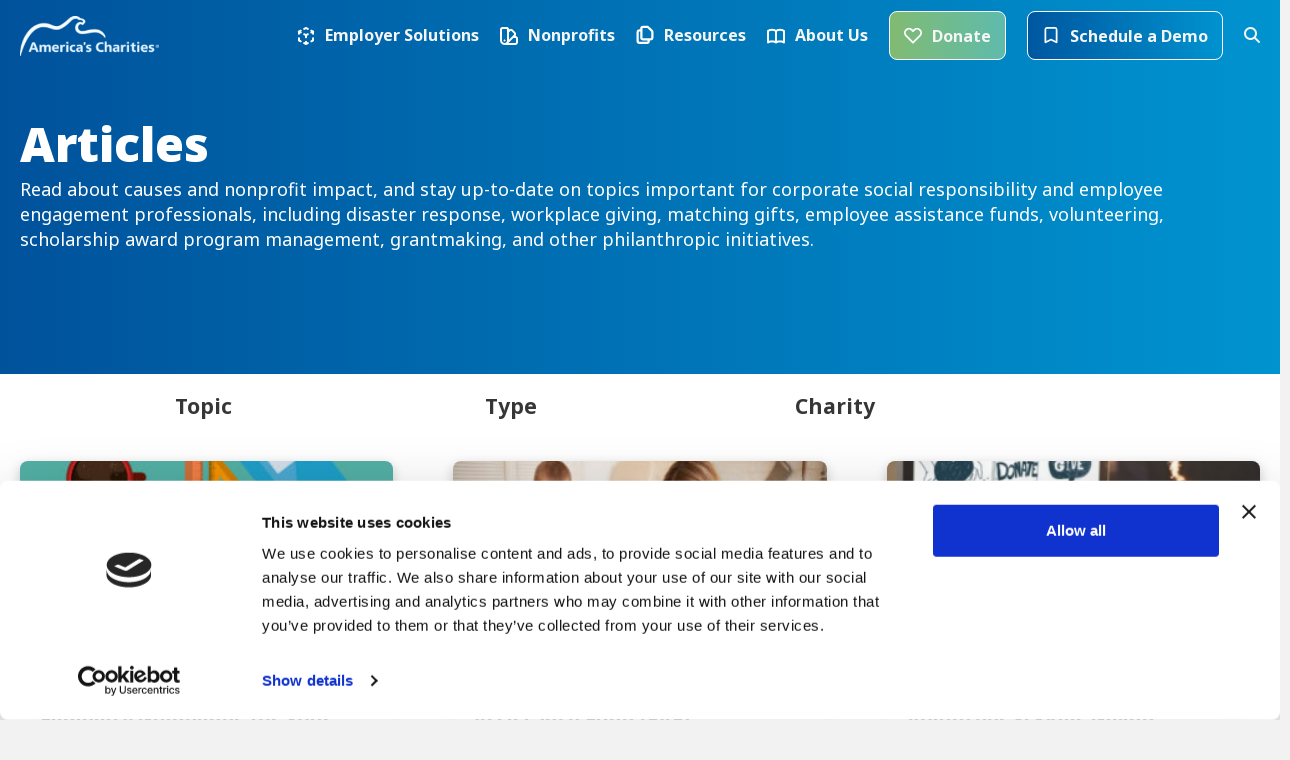

--- FILE ---
content_type: text/html; charset=UTF-8
request_url: https://www.charities.org/news/?_charity_select_blog=17411
body_size: 95517
content:
<!DOCTYPE html>
<html lang="en-US">
<head>
<meta charset="UTF-8" />
<meta name='viewport' content='width=device-width, initial-scale=1.0' />
<meta http-equiv='X-UA-Compatible' content='IE=edge' /><script type="text/javascript">(window.NREUM||(NREUM={})).init={privacy:{cookies_enabled:true},ajax:{deny_list:["bam.nr-data.net"]},feature_flags:["soft_nav"],distributed_tracing:{enabled:true}};(window.NREUM||(NREUM={})).loader_config={agentID:"1120274923",accountID:"4333621",trustKey:"66686",xpid:"UAUEUlBRCRABVFVRBwEGUVAC",licenseKey:"NRJS-54d6803d331e586866c",applicationID:"1043001743",browserID:"1120274923"};;/*! For license information please see nr-loader-spa-1.307.0.min.js.LICENSE.txt */
(()=>{var e,t,r={384:(e,t,r)=>{"use strict";r.d(t,{NT:()=>a,US:()=>u,Zm:()=>o,bQ:()=>d,dV:()=>c,pV:()=>l});var n=r(6154),i=r(1863),s=r(1910);const a={beacon:"bam.nr-data.net",errorBeacon:"bam.nr-data.net"};function o(){return n.gm.NREUM||(n.gm.NREUM={}),void 0===n.gm.newrelic&&(n.gm.newrelic=n.gm.NREUM),n.gm.NREUM}function c(){let e=o();return e.o||(e.o={ST:n.gm.setTimeout,SI:n.gm.setImmediate||n.gm.setInterval,CT:n.gm.clearTimeout,XHR:n.gm.XMLHttpRequest,REQ:n.gm.Request,EV:n.gm.Event,PR:n.gm.Promise,MO:n.gm.MutationObserver,FETCH:n.gm.fetch,WS:n.gm.WebSocket},(0,s.i)(...Object.values(e.o))),e}function d(e,t){let r=o();r.initializedAgents??={},t.initializedAt={ms:(0,i.t)(),date:new Date},r.initializedAgents[e]=t}function u(e,t){o()[e]=t}function l(){return function(){let e=o();const t=e.info||{};e.info={beacon:a.beacon,errorBeacon:a.errorBeacon,...t}}(),function(){let e=o();const t=e.init||{};e.init={...t}}(),c(),function(){let e=o();const t=e.loader_config||{};e.loader_config={...t}}(),o()}},782:(e,t,r)=>{"use strict";r.d(t,{T:()=>n});const n=r(860).K7.pageViewTiming},860:(e,t,r)=>{"use strict";r.d(t,{$J:()=>u,K7:()=>c,P3:()=>d,XX:()=>i,Yy:()=>o,df:()=>s,qY:()=>n,v4:()=>a});const n="events",i="jserrors",s="browser/blobs",a="rum",o="browser/logs",c={ajax:"ajax",genericEvents:"generic_events",jserrors:i,logging:"logging",metrics:"metrics",pageAction:"page_action",pageViewEvent:"page_view_event",pageViewTiming:"page_view_timing",sessionReplay:"session_replay",sessionTrace:"session_trace",softNav:"soft_navigations",spa:"spa"},d={[c.pageViewEvent]:1,[c.pageViewTiming]:2,[c.metrics]:3,[c.jserrors]:4,[c.spa]:5,[c.ajax]:6,[c.sessionTrace]:7,[c.softNav]:8,[c.sessionReplay]:9,[c.logging]:10,[c.genericEvents]:11},u={[c.pageViewEvent]:a,[c.pageViewTiming]:n,[c.ajax]:n,[c.spa]:n,[c.softNav]:n,[c.metrics]:i,[c.jserrors]:i,[c.sessionTrace]:s,[c.sessionReplay]:s,[c.logging]:o,[c.genericEvents]:"ins"}},944:(e,t,r)=>{"use strict";r.d(t,{R:()=>i});var n=r(3241);function i(e,t){"function"==typeof console.debug&&(console.debug("New Relic Warning: https://github.com/newrelic/newrelic-browser-agent/blob/main/docs/warning-codes.md#".concat(e),t),(0,n.W)({agentIdentifier:null,drained:null,type:"data",name:"warn",feature:"warn",data:{code:e,secondary:t}}))}},993:(e,t,r)=>{"use strict";r.d(t,{A$:()=>s,ET:()=>a,TZ:()=>o,p_:()=>i});var n=r(860);const i={ERROR:"ERROR",WARN:"WARN",INFO:"INFO",DEBUG:"DEBUG",TRACE:"TRACE"},s={OFF:0,ERROR:1,WARN:2,INFO:3,DEBUG:4,TRACE:5},a="log",o=n.K7.logging},1687:(e,t,r)=>{"use strict";r.d(t,{Ak:()=>d,Ze:()=>h,x3:()=>u});var n=r(3241),i=r(7836),s=r(3606),a=r(860),o=r(2646);const c={};function d(e,t){const r={staged:!1,priority:a.P3[t]||0};l(e),c[e].get(t)||c[e].set(t,r)}function u(e,t){e&&c[e]&&(c[e].get(t)&&c[e].delete(t),p(e,t,!1),c[e].size&&f(e))}function l(e){if(!e)throw new Error("agentIdentifier required");c[e]||(c[e]=new Map)}function h(e="",t="feature",r=!1){if(l(e),!e||!c[e].get(t)||r)return p(e,t);c[e].get(t).staged=!0,f(e)}function f(e){const t=Array.from(c[e]);t.every(([e,t])=>t.staged)&&(t.sort((e,t)=>e[1].priority-t[1].priority),t.forEach(([t])=>{c[e].delete(t),p(e,t)}))}function p(e,t,r=!0){const a=e?i.ee.get(e):i.ee,c=s.i.handlers;if(!a.aborted&&a.backlog&&c){if((0,n.W)({agentIdentifier:e,type:"lifecycle",name:"drain",feature:t}),r){const e=a.backlog[t],r=c[t];if(r){for(let t=0;e&&t<e.length;++t)g(e[t],r);Object.entries(r).forEach(([e,t])=>{Object.values(t||{}).forEach(t=>{t[0]?.on&&t[0]?.context()instanceof o.y&&t[0].on(e,t[1])})})}}a.isolatedBacklog||delete c[t],a.backlog[t]=null,a.emit("drain-"+t,[])}}function g(e,t){var r=e[1];Object.values(t[r]||{}).forEach(t=>{var r=e[0];if(t[0]===r){var n=t[1],i=e[3],s=e[2];n.apply(i,s)}})}},1738:(e,t,r)=>{"use strict";r.d(t,{U:()=>f,Y:()=>h});var n=r(3241),i=r(9908),s=r(1863),a=r(944),o=r(5701),c=r(3969),d=r(8362),u=r(860),l=r(4261);function h(e,t,r,s){const h=s||r;!h||h[e]&&h[e]!==d.d.prototype[e]||(h[e]=function(){(0,i.p)(c.xV,["API/"+e+"/called"],void 0,u.K7.metrics,r.ee),(0,n.W)({agentIdentifier:r.agentIdentifier,drained:!!o.B?.[r.agentIdentifier],type:"data",name:"api",feature:l.Pl+e,data:{}});try{return t.apply(this,arguments)}catch(e){(0,a.R)(23,e)}})}function f(e,t,r,n,a){const o=e.info;null===r?delete o.jsAttributes[t]:o.jsAttributes[t]=r,(a||null===r)&&(0,i.p)(l.Pl+n,[(0,s.t)(),t,r],void 0,"session",e.ee)}},1741:(e,t,r)=>{"use strict";r.d(t,{W:()=>s});var n=r(944),i=r(4261);class s{#e(e,...t){if(this[e]!==s.prototype[e])return this[e](...t);(0,n.R)(35,e)}addPageAction(e,t){return this.#e(i.hG,e,t)}register(e){return this.#e(i.eY,e)}recordCustomEvent(e,t){return this.#e(i.fF,e,t)}setPageViewName(e,t){return this.#e(i.Fw,e,t)}setCustomAttribute(e,t,r){return this.#e(i.cD,e,t,r)}noticeError(e,t){return this.#e(i.o5,e,t)}setUserId(e,t=!1){return this.#e(i.Dl,e,t)}setApplicationVersion(e){return this.#e(i.nb,e)}setErrorHandler(e){return this.#e(i.bt,e)}addRelease(e,t){return this.#e(i.k6,e,t)}log(e,t){return this.#e(i.$9,e,t)}start(){return this.#e(i.d3)}finished(e){return this.#e(i.BL,e)}recordReplay(){return this.#e(i.CH)}pauseReplay(){return this.#e(i.Tb)}addToTrace(e){return this.#e(i.U2,e)}setCurrentRouteName(e){return this.#e(i.PA,e)}interaction(e){return this.#e(i.dT,e)}wrapLogger(e,t,r){return this.#e(i.Wb,e,t,r)}measure(e,t){return this.#e(i.V1,e,t)}consent(e){return this.#e(i.Pv,e)}}},1863:(e,t,r)=>{"use strict";function n(){return Math.floor(performance.now())}r.d(t,{t:()=>n})},1910:(e,t,r)=>{"use strict";r.d(t,{i:()=>s});var n=r(944);const i=new Map;function s(...e){return e.every(e=>{if(i.has(e))return i.get(e);const t="function"==typeof e?e.toString():"",r=t.includes("[native code]"),s=t.includes("nrWrapper");return r||s||(0,n.R)(64,e?.name||t),i.set(e,r),r})}},2555:(e,t,r)=>{"use strict";r.d(t,{D:()=>o,f:()=>a});var n=r(384),i=r(8122);const s={beacon:n.NT.beacon,errorBeacon:n.NT.errorBeacon,licenseKey:void 0,applicationID:void 0,sa:void 0,queueTime:void 0,applicationTime:void 0,ttGuid:void 0,user:void 0,account:void 0,product:void 0,extra:void 0,jsAttributes:{},userAttributes:void 0,atts:void 0,transactionName:void 0,tNamePlain:void 0};function a(e){try{return!!e.licenseKey&&!!e.errorBeacon&&!!e.applicationID}catch(e){return!1}}const o=e=>(0,i.a)(e,s)},2614:(e,t,r)=>{"use strict";r.d(t,{BB:()=>a,H3:()=>n,g:()=>d,iL:()=>c,tS:()=>o,uh:()=>i,wk:()=>s});const n="NRBA",i="SESSION",s=144e5,a=18e5,o={STARTED:"session-started",PAUSE:"session-pause",RESET:"session-reset",RESUME:"session-resume",UPDATE:"session-update"},c={SAME_TAB:"same-tab",CROSS_TAB:"cross-tab"},d={OFF:0,FULL:1,ERROR:2}},2646:(e,t,r)=>{"use strict";r.d(t,{y:()=>n});class n{constructor(e){this.contextId=e}}},2843:(e,t,r)=>{"use strict";r.d(t,{G:()=>s,u:()=>i});var n=r(3878);function i(e,t=!1,r,i){(0,n.DD)("visibilitychange",function(){if(t)return void("hidden"===document.visibilityState&&e());e(document.visibilityState)},r,i)}function s(e,t,r){(0,n.sp)("pagehide",e,t,r)}},3241:(e,t,r)=>{"use strict";r.d(t,{W:()=>s});var n=r(6154);const i="newrelic";function s(e={}){try{n.gm.dispatchEvent(new CustomEvent(i,{detail:e}))}catch(e){}}},3304:(e,t,r)=>{"use strict";r.d(t,{A:()=>s});var n=r(7836);const i=()=>{const e=new WeakSet;return(t,r)=>{if("object"==typeof r&&null!==r){if(e.has(r))return;e.add(r)}return r}};function s(e){try{return JSON.stringify(e,i())??""}catch(e){try{n.ee.emit("internal-error",[e])}catch(e){}return""}}},3333:(e,t,r)=>{"use strict";r.d(t,{$v:()=>u,TZ:()=>n,Xh:()=>c,Zp:()=>i,kd:()=>d,mq:()=>o,nf:()=>a,qN:()=>s});const n=r(860).K7.genericEvents,i=["auxclick","click","copy","keydown","paste","scrollend"],s=["focus","blur"],a=4,o=1e3,c=2e3,d=["PageAction","UserAction","BrowserPerformance"],u={RESOURCES:"experimental.resources",REGISTER:"register"}},3434:(e,t,r)=>{"use strict";r.d(t,{Jt:()=>s,YM:()=>d});var n=r(7836),i=r(5607);const s="nr@original:".concat(i.W),a=50;var o=Object.prototype.hasOwnProperty,c=!1;function d(e,t){return e||(e=n.ee),r.inPlace=function(e,t,n,i,s){n||(n="");const a="-"===n.charAt(0);for(let o=0;o<t.length;o++){const c=t[o],d=e[c];l(d)||(e[c]=r(d,a?c+n:n,i,c,s))}},r.flag=s,r;function r(t,r,n,c,d){return l(t)?t:(r||(r=""),nrWrapper[s]=t,function(e,t,r){if(Object.defineProperty&&Object.keys)try{return Object.keys(e).forEach(function(r){Object.defineProperty(t,r,{get:function(){return e[r]},set:function(t){return e[r]=t,t}})}),t}catch(e){u([e],r)}for(var n in e)o.call(e,n)&&(t[n]=e[n])}(t,nrWrapper,e),nrWrapper);function nrWrapper(){var s,o,l,h;let f;try{o=this,s=[...arguments],l="function"==typeof n?n(s,o):n||{}}catch(t){u([t,"",[s,o,c],l],e)}i(r+"start",[s,o,c],l,d);const p=performance.now();let g;try{return h=t.apply(o,s),g=performance.now(),h}catch(e){throw g=performance.now(),i(r+"err",[s,o,e],l,d),f=e,f}finally{const e=g-p,t={start:p,end:g,duration:e,isLongTask:e>=a,methodName:c,thrownError:f};t.isLongTask&&i("long-task",[t,o],l,d),i(r+"end",[s,o,h],l,d)}}}function i(r,n,i,s){if(!c||t){var a=c;c=!0;try{e.emit(r,n,i,t,s)}catch(t){u([t,r,n,i],e)}c=a}}}function u(e,t){t||(t=n.ee);try{t.emit("internal-error",e)}catch(e){}}function l(e){return!(e&&"function"==typeof e&&e.apply&&!e[s])}},3606:(e,t,r)=>{"use strict";r.d(t,{i:()=>s});var n=r(9908);s.on=a;var i=s.handlers={};function s(e,t,r,s){a(s||n.d,i,e,t,r)}function a(e,t,r,i,s){s||(s="feature"),e||(e=n.d);var a=t[s]=t[s]||{};(a[r]=a[r]||[]).push([e,i])}},3738:(e,t,r)=>{"use strict";r.d(t,{He:()=>i,Kp:()=>o,Lc:()=>d,Rz:()=>u,TZ:()=>n,bD:()=>s,d3:()=>a,jx:()=>l,sl:()=>h,uP:()=>c});const n=r(860).K7.sessionTrace,i="bstResource",s="resource",a="-start",o="-end",c="fn"+a,d="fn"+o,u="pushState",l=1e3,h=3e4},3785:(e,t,r)=>{"use strict";r.d(t,{R:()=>c,b:()=>d});var n=r(9908),i=r(1863),s=r(860),a=r(3969),o=r(993);function c(e,t,r={},c=o.p_.INFO,d=!0,u,l=(0,i.t)()){(0,n.p)(a.xV,["API/logging/".concat(c.toLowerCase(),"/called")],void 0,s.K7.metrics,e),(0,n.p)(o.ET,[l,t,r,c,d,u],void 0,s.K7.logging,e)}function d(e){return"string"==typeof e&&Object.values(o.p_).some(t=>t===e.toUpperCase().trim())}},3878:(e,t,r)=>{"use strict";function n(e,t){return{capture:e,passive:!1,signal:t}}function i(e,t,r=!1,i){window.addEventListener(e,t,n(r,i))}function s(e,t,r=!1,i){document.addEventListener(e,t,n(r,i))}r.d(t,{DD:()=>s,jT:()=>n,sp:()=>i})},3962:(e,t,r)=>{"use strict";r.d(t,{AM:()=>a,O2:()=>l,OV:()=>s,Qu:()=>h,TZ:()=>c,ih:()=>f,pP:()=>o,t1:()=>u,tC:()=>i,wD:()=>d});var n=r(860);const i=["click","keydown","submit"],s="popstate",a="api",o="initialPageLoad",c=n.K7.softNav,d=5e3,u=500,l={INITIAL_PAGE_LOAD:"",ROUTE_CHANGE:1,UNSPECIFIED:2},h={INTERACTION:1,AJAX:2,CUSTOM_END:3,CUSTOM_TRACER:4},f={IP:"in progress",PF:"pending finish",FIN:"finished",CAN:"cancelled"}},3969:(e,t,r)=>{"use strict";r.d(t,{TZ:()=>n,XG:()=>o,rs:()=>i,xV:()=>a,z_:()=>s});const n=r(860).K7.metrics,i="sm",s="cm",a="storeSupportabilityMetrics",o="storeEventMetrics"},4234:(e,t,r)=>{"use strict";r.d(t,{W:()=>s});var n=r(7836),i=r(1687);class s{constructor(e,t){this.agentIdentifier=e,this.ee=n.ee.get(e),this.featureName=t,this.blocked=!1}deregisterDrain(){(0,i.x3)(this.agentIdentifier,this.featureName)}}},4261:(e,t,r)=>{"use strict";r.d(t,{$9:()=>u,BL:()=>c,CH:()=>p,Dl:()=>R,Fw:()=>w,PA:()=>v,Pl:()=>n,Pv:()=>A,Tb:()=>h,U2:()=>a,V1:()=>E,Wb:()=>T,bt:()=>y,cD:()=>b,d3:()=>x,dT:()=>d,eY:()=>g,fF:()=>f,hG:()=>s,hw:()=>i,k6:()=>o,nb:()=>m,o5:()=>l});const n="api-",i=n+"ixn-",s="addPageAction",a="addToTrace",o="addRelease",c="finished",d="interaction",u="log",l="noticeError",h="pauseReplay",f="recordCustomEvent",p="recordReplay",g="register",m="setApplicationVersion",v="setCurrentRouteName",b="setCustomAttribute",y="setErrorHandler",w="setPageViewName",R="setUserId",x="start",T="wrapLogger",E="measure",A="consent"},4387:(e,t,r)=>{"use strict";function n(e={}){return!(!e.id||!e.name)}function i(e){return"string"==typeof e&&e.trim().length<501||"number"==typeof e}function s(e,t){if(2!==t?.harvestEndpointVersion)return{};const r=t.agentRef.runtime.appMetadata.agents[0].entityGuid;return n(e)?{"source.id":e.id,"source.name":e.name,"source.type":e.type,"parent.id":e.parent?.id||r}:{"entity.guid":r,appId:t.agentRef.info.applicationID}}r.d(t,{Ux:()=>s,c7:()=>n,yo:()=>i})},5205:(e,t,r)=>{"use strict";r.d(t,{j:()=>S});var n=r(384),i=r(1741);var s=r(2555),a=r(3333);const o=e=>{if(!e||"string"!=typeof e)return!1;try{document.createDocumentFragment().querySelector(e)}catch{return!1}return!0};var c=r(2614),d=r(944),u=r(8122);const l="[data-nr-mask]",h=e=>(0,u.a)(e,(()=>{const e={feature_flags:[],experimental:{allow_registered_children:!1,resources:!1},mask_selector:"*",block_selector:"[data-nr-block]",mask_input_options:{color:!1,date:!1,"datetime-local":!1,email:!1,month:!1,number:!1,range:!1,search:!1,tel:!1,text:!1,time:!1,url:!1,week:!1,textarea:!1,select:!1,password:!0}};return{ajax:{deny_list:void 0,block_internal:!0,enabled:!0,autoStart:!0},api:{get allow_registered_children(){return e.feature_flags.includes(a.$v.REGISTER)||e.experimental.allow_registered_children},set allow_registered_children(t){e.experimental.allow_registered_children=t},duplicate_registered_data:!1},browser_consent_mode:{enabled:!1},distributed_tracing:{enabled:void 0,exclude_newrelic_header:void 0,cors_use_newrelic_header:void 0,cors_use_tracecontext_headers:void 0,allowed_origins:void 0},get feature_flags(){return e.feature_flags},set feature_flags(t){e.feature_flags=t},generic_events:{enabled:!0,autoStart:!0},harvest:{interval:30},jserrors:{enabled:!0,autoStart:!0},logging:{enabled:!0,autoStart:!0},metrics:{enabled:!0,autoStart:!0},obfuscate:void 0,page_action:{enabled:!0},page_view_event:{enabled:!0,autoStart:!0},page_view_timing:{enabled:!0,autoStart:!0},performance:{capture_marks:!1,capture_measures:!1,capture_detail:!0,resources:{get enabled(){return e.feature_flags.includes(a.$v.RESOURCES)||e.experimental.resources},set enabled(t){e.experimental.resources=t},asset_types:[],first_party_domains:[],ignore_newrelic:!0}},privacy:{cookies_enabled:!0},proxy:{assets:void 0,beacon:void 0},session:{expiresMs:c.wk,inactiveMs:c.BB},session_replay:{autoStart:!0,enabled:!1,preload:!1,sampling_rate:10,error_sampling_rate:100,collect_fonts:!1,inline_images:!1,fix_stylesheets:!0,mask_all_inputs:!0,get mask_text_selector(){return e.mask_selector},set mask_text_selector(t){o(t)?e.mask_selector="".concat(t,",").concat(l):""===t||null===t?e.mask_selector=l:(0,d.R)(5,t)},get block_class(){return"nr-block"},get ignore_class(){return"nr-ignore"},get mask_text_class(){return"nr-mask"},get block_selector(){return e.block_selector},set block_selector(t){o(t)?e.block_selector+=",".concat(t):""!==t&&(0,d.R)(6,t)},get mask_input_options(){return e.mask_input_options},set mask_input_options(t){t&&"object"==typeof t?e.mask_input_options={...t,password:!0}:(0,d.R)(7,t)}},session_trace:{enabled:!0,autoStart:!0},soft_navigations:{enabled:!0,autoStart:!0},spa:{enabled:!0,autoStart:!0},ssl:void 0,user_actions:{enabled:!0,elementAttributes:["id","className","tagName","type"]}}})());var f=r(6154),p=r(9324);let g=0;const m={buildEnv:p.F3,distMethod:p.Xs,version:p.xv,originTime:f.WN},v={consented:!1},b={appMetadata:{},get consented(){return this.session?.state?.consent||v.consented},set consented(e){v.consented=e},customTransaction:void 0,denyList:void 0,disabled:!1,harvester:void 0,isolatedBacklog:!1,isRecording:!1,loaderType:void 0,maxBytes:3e4,obfuscator:void 0,onerror:void 0,ptid:void 0,releaseIds:{},session:void 0,timeKeeper:void 0,registeredEntities:[],jsAttributesMetadata:{bytes:0},get harvestCount(){return++g}},y=e=>{const t=(0,u.a)(e,b),r=Object.keys(m).reduce((e,t)=>(e[t]={value:m[t],writable:!1,configurable:!0,enumerable:!0},e),{});return Object.defineProperties(t,r)};var w=r(5701);const R=e=>{const t=e.startsWith("http");e+="/",r.p=t?e:"https://"+e};var x=r(7836),T=r(3241);const E={accountID:void 0,trustKey:void 0,agentID:void 0,licenseKey:void 0,applicationID:void 0,xpid:void 0},A=e=>(0,u.a)(e,E),_=new Set;function S(e,t={},r,a){let{init:o,info:c,loader_config:d,runtime:u={},exposed:l=!0}=t;if(!c){const e=(0,n.pV)();o=e.init,c=e.info,d=e.loader_config}e.init=h(o||{}),e.loader_config=A(d||{}),c.jsAttributes??={},f.bv&&(c.jsAttributes.isWorker=!0),e.info=(0,s.D)(c);const p=e.init,g=[c.beacon,c.errorBeacon];_.has(e.agentIdentifier)||(p.proxy.assets&&(R(p.proxy.assets),g.push(p.proxy.assets)),p.proxy.beacon&&g.push(p.proxy.beacon),e.beacons=[...g],function(e){const t=(0,n.pV)();Object.getOwnPropertyNames(i.W.prototype).forEach(r=>{const n=i.W.prototype[r];if("function"!=typeof n||"constructor"===n)return;let s=t[r];e[r]&&!1!==e.exposed&&"micro-agent"!==e.runtime?.loaderType&&(t[r]=(...t)=>{const n=e[r](...t);return s?s(...t):n})})}(e),(0,n.US)("activatedFeatures",w.B)),u.denyList=[...p.ajax.deny_list||[],...p.ajax.block_internal?g:[]],u.ptid=e.agentIdentifier,u.loaderType=r,e.runtime=y(u),_.has(e.agentIdentifier)||(e.ee=x.ee.get(e.agentIdentifier),e.exposed=l,(0,T.W)({agentIdentifier:e.agentIdentifier,drained:!!w.B?.[e.agentIdentifier],type:"lifecycle",name:"initialize",feature:void 0,data:e.config})),_.add(e.agentIdentifier)}},5270:(e,t,r)=>{"use strict";r.d(t,{Aw:()=>a,SR:()=>s,rF:()=>o});var n=r(384),i=r(7767);function s(e){return!!(0,n.dV)().o.MO&&(0,i.V)(e)&&!0===e?.session_trace.enabled}function a(e){return!0===e?.session_replay.preload&&s(e)}function o(e,t){try{if("string"==typeof t?.type){if("password"===t.type.toLowerCase())return"*".repeat(e?.length||0);if(void 0!==t?.dataset?.nrUnmask||t?.classList?.contains("nr-unmask"))return e}}catch(e){}return"string"==typeof e?e.replace(/[\S]/g,"*"):"*".repeat(e?.length||0)}},5289:(e,t,r)=>{"use strict";r.d(t,{GG:()=>a,Qr:()=>c,sB:()=>o});var n=r(3878),i=r(6389);function s(){return"undefined"==typeof document||"complete"===document.readyState}function a(e,t){if(s())return e();const r=(0,i.J)(e),a=setInterval(()=>{s()&&(clearInterval(a),r())},500);(0,n.sp)("load",r,t)}function o(e){if(s())return e();(0,n.DD)("DOMContentLoaded",e)}function c(e){if(s())return e();(0,n.sp)("popstate",e)}},5607:(e,t,r)=>{"use strict";r.d(t,{W:()=>n});const n=(0,r(9566).bz)()},5701:(e,t,r)=>{"use strict";r.d(t,{B:()=>s,t:()=>a});var n=r(3241);const i=new Set,s={};function a(e,t){const r=t.agentIdentifier;s[r]??={},e&&"object"==typeof e&&(i.has(r)||(t.ee.emit("rumresp",[e]),s[r]=e,i.add(r),(0,n.W)({agentIdentifier:r,loaded:!0,drained:!0,type:"lifecycle",name:"load",feature:void 0,data:e})))}},6154:(e,t,r)=>{"use strict";r.d(t,{OF:()=>d,RI:()=>i,WN:()=>h,bv:()=>s,eN:()=>f,gm:()=>a,lR:()=>l,m:()=>c,mw:()=>o,sb:()=>u});var n=r(1863);const i="undefined"!=typeof window&&!!window.document,s="undefined"!=typeof WorkerGlobalScope&&("undefined"!=typeof self&&self instanceof WorkerGlobalScope&&self.navigator instanceof WorkerNavigator||"undefined"!=typeof globalThis&&globalThis instanceof WorkerGlobalScope&&globalThis.navigator instanceof WorkerNavigator),a=i?window:"undefined"!=typeof WorkerGlobalScope&&("undefined"!=typeof self&&self instanceof WorkerGlobalScope&&self||"undefined"!=typeof globalThis&&globalThis instanceof WorkerGlobalScope&&globalThis),o=Boolean("hidden"===a?.document?.visibilityState),c=""+a?.location,d=/iPad|iPhone|iPod/.test(a.navigator?.userAgent),u=d&&"undefined"==typeof SharedWorker,l=(()=>{const e=a.navigator?.userAgent?.match(/Firefox[/\s](\d+\.\d+)/);return Array.isArray(e)&&e.length>=2?+e[1]:0})(),h=Date.now()-(0,n.t)(),f=()=>"undefined"!=typeof PerformanceNavigationTiming&&a?.performance?.getEntriesByType("navigation")?.[0]?.responseStart},6344:(e,t,r)=>{"use strict";r.d(t,{BB:()=>u,Qb:()=>l,TZ:()=>i,Ug:()=>a,Vh:()=>s,_s:()=>o,bc:()=>d,yP:()=>c});var n=r(2614);const i=r(860).K7.sessionReplay,s="errorDuringReplay",a=.12,o={DomContentLoaded:0,Load:1,FullSnapshot:2,IncrementalSnapshot:3,Meta:4,Custom:5},c={[n.g.ERROR]:15e3,[n.g.FULL]:3e5,[n.g.OFF]:0},d={RESET:{message:"Session was reset",sm:"Reset"},IMPORT:{message:"Recorder failed to import",sm:"Import"},TOO_MANY:{message:"429: Too Many Requests",sm:"Too-Many"},TOO_BIG:{message:"Payload was too large",sm:"Too-Big"},CROSS_TAB:{message:"Session Entity was set to OFF on another tab",sm:"Cross-Tab"},ENTITLEMENTS:{message:"Session Replay is not allowed and will not be started",sm:"Entitlement"}},u=5e3,l={API:"api",RESUME:"resume",SWITCH_TO_FULL:"switchToFull",INITIALIZE:"initialize",PRELOAD:"preload"}},6389:(e,t,r)=>{"use strict";function n(e,t=500,r={}){const n=r?.leading||!1;let i;return(...r)=>{n&&void 0===i&&(e.apply(this,r),i=setTimeout(()=>{i=clearTimeout(i)},t)),n||(clearTimeout(i),i=setTimeout(()=>{e.apply(this,r)},t))}}function i(e){let t=!1;return(...r)=>{t||(t=!0,e.apply(this,r))}}r.d(t,{J:()=>i,s:()=>n})},6630:(e,t,r)=>{"use strict";r.d(t,{T:()=>n});const n=r(860).K7.pageViewEvent},6774:(e,t,r)=>{"use strict";r.d(t,{T:()=>n});const n=r(860).K7.jserrors},7295:(e,t,r)=>{"use strict";r.d(t,{Xv:()=>a,gX:()=>i,iW:()=>s});var n=[];function i(e){if(!e||s(e))return!1;if(0===n.length)return!0;if("*"===n[0].hostname)return!1;for(var t=0;t<n.length;t++){var r=n[t];if(r.hostname.test(e.hostname)&&r.pathname.test(e.pathname))return!1}return!0}function s(e){return void 0===e.hostname}function a(e){if(n=[],e&&e.length)for(var t=0;t<e.length;t++){let r=e[t];if(!r)continue;if("*"===r)return void(n=[{hostname:"*"}]);0===r.indexOf("http://")?r=r.substring(7):0===r.indexOf("https://")&&(r=r.substring(8));const i=r.indexOf("/");let s,a;i>0?(s=r.substring(0,i),a=r.substring(i)):(s=r,a="*");let[c]=s.split(":");n.push({hostname:o(c),pathname:o(a,!0)})}}function o(e,t=!1){const r=e.replace(/[.+?^${}()|[\]\\]/g,e=>"\\"+e).replace(/\*/g,".*?");return new RegExp((t?"^":"")+r+"$")}},7485:(e,t,r)=>{"use strict";r.d(t,{D:()=>i});var n=r(6154);function i(e){if(0===(e||"").indexOf("data:"))return{protocol:"data"};try{const t=new URL(e,location.href),r={port:t.port,hostname:t.hostname,pathname:t.pathname,search:t.search,protocol:t.protocol.slice(0,t.protocol.indexOf(":")),sameOrigin:t.protocol===n.gm?.location?.protocol&&t.host===n.gm?.location?.host};return r.port&&""!==r.port||("http:"===t.protocol&&(r.port="80"),"https:"===t.protocol&&(r.port="443")),r.pathname&&""!==r.pathname?r.pathname.startsWith("/")||(r.pathname="/".concat(r.pathname)):r.pathname="/",r}catch(e){return{}}}},7699:(e,t,r)=>{"use strict";r.d(t,{It:()=>s,KC:()=>o,No:()=>i,qh:()=>a});var n=r(860);const i=16e3,s=1e6,a="SESSION_ERROR",o={[n.K7.logging]:!0,[n.K7.genericEvents]:!1,[n.K7.jserrors]:!1,[n.K7.ajax]:!1}},7767:(e,t,r)=>{"use strict";r.d(t,{V:()=>i});var n=r(6154);const i=e=>n.RI&&!0===e?.privacy.cookies_enabled},7836:(e,t,r)=>{"use strict";r.d(t,{P:()=>o,ee:()=>c});var n=r(384),i=r(8990),s=r(2646),a=r(5607);const o="nr@context:".concat(a.W),c=function e(t,r){var n={},a={},u={},l=!1;try{l=16===r.length&&d.initializedAgents?.[r]?.runtime.isolatedBacklog}catch(e){}var h={on:p,addEventListener:p,removeEventListener:function(e,t){var r=n[e];if(!r)return;for(var i=0;i<r.length;i++)r[i]===t&&r.splice(i,1)},emit:function(e,r,n,i,s){!1!==s&&(s=!0);if(c.aborted&&!i)return;t&&s&&t.emit(e,r,n);var o=f(n);g(e).forEach(e=>{e.apply(o,r)});var d=v()[a[e]];d&&d.push([h,e,r,o]);return o},get:m,listeners:g,context:f,buffer:function(e,t){const r=v();if(t=t||"feature",h.aborted)return;Object.entries(e||{}).forEach(([e,n])=>{a[n]=t,t in r||(r[t]=[])})},abort:function(){h._aborted=!0,Object.keys(h.backlog).forEach(e=>{delete h.backlog[e]})},isBuffering:function(e){return!!v()[a[e]]},debugId:r,backlog:l?{}:t&&"object"==typeof t.backlog?t.backlog:{},isolatedBacklog:l};return Object.defineProperty(h,"aborted",{get:()=>{let e=h._aborted||!1;return e||(t&&(e=t.aborted),e)}}),h;function f(e){return e&&e instanceof s.y?e:e?(0,i.I)(e,o,()=>new s.y(o)):new s.y(o)}function p(e,t){n[e]=g(e).concat(t)}function g(e){return n[e]||[]}function m(t){return u[t]=u[t]||e(h,t)}function v(){return h.backlog}}(void 0,"globalEE"),d=(0,n.Zm)();d.ee||(d.ee=c)},8122:(e,t,r)=>{"use strict";r.d(t,{a:()=>i});var n=r(944);function i(e,t){try{if(!e||"object"!=typeof e)return(0,n.R)(3);if(!t||"object"!=typeof t)return(0,n.R)(4);const r=Object.create(Object.getPrototypeOf(t),Object.getOwnPropertyDescriptors(t)),s=0===Object.keys(r).length?e:r;for(let a in s)if(void 0!==e[a])try{if(null===e[a]){r[a]=null;continue}Array.isArray(e[a])&&Array.isArray(t[a])?r[a]=Array.from(new Set([...e[a],...t[a]])):"object"==typeof e[a]&&"object"==typeof t[a]?r[a]=i(e[a],t[a]):r[a]=e[a]}catch(e){r[a]||(0,n.R)(1,e)}return r}catch(e){(0,n.R)(2,e)}}},8139:(e,t,r)=>{"use strict";r.d(t,{u:()=>h});var n=r(7836),i=r(3434),s=r(8990),a=r(6154);const o={},c=a.gm.XMLHttpRequest,d="addEventListener",u="removeEventListener",l="nr@wrapped:".concat(n.P);function h(e){var t=function(e){return(e||n.ee).get("events")}(e);if(o[t.debugId]++)return t;o[t.debugId]=1;var r=(0,i.YM)(t,!0);function h(e){r.inPlace(e,[d,u],"-",p)}function p(e,t){return e[1]}return"getPrototypeOf"in Object&&(a.RI&&f(document,h),c&&f(c.prototype,h),f(a.gm,h)),t.on(d+"-start",function(e,t){var n=e[1];if(null!==n&&("function"==typeof n||"object"==typeof n)&&"newrelic"!==e[0]){var i=(0,s.I)(n,l,function(){var e={object:function(){if("function"!=typeof n.handleEvent)return;return n.handleEvent.apply(n,arguments)},function:n}[typeof n];return e?r(e,"fn-",null,e.name||"anonymous"):n});this.wrapped=e[1]=i}}),t.on(u+"-start",function(e){e[1]=this.wrapped||e[1]}),t}function f(e,t,...r){let n=e;for(;"object"==typeof n&&!Object.prototype.hasOwnProperty.call(n,d);)n=Object.getPrototypeOf(n);n&&t(n,...r)}},8362:(e,t,r)=>{"use strict";r.d(t,{d:()=>s});var n=r(9566),i=r(1741);class s extends i.W{agentIdentifier=(0,n.LA)(16)}},8374:(e,t,r)=>{r.nc=(()=>{try{return document?.currentScript?.nonce}catch(e){}return""})()},8990:(e,t,r)=>{"use strict";r.d(t,{I:()=>i});var n=Object.prototype.hasOwnProperty;function i(e,t,r){if(n.call(e,t))return e[t];var i=r();if(Object.defineProperty&&Object.keys)try{return Object.defineProperty(e,t,{value:i,writable:!0,enumerable:!1}),i}catch(e){}return e[t]=i,i}},9300:(e,t,r)=>{"use strict";r.d(t,{T:()=>n});const n=r(860).K7.ajax},9324:(e,t,r)=>{"use strict";r.d(t,{AJ:()=>a,F3:()=>i,Xs:()=>s,Yq:()=>o,xv:()=>n});const n="1.307.0",i="PROD",s="CDN",a="@newrelic/rrweb",o="1.0.1"},9566:(e,t,r)=>{"use strict";r.d(t,{LA:()=>o,ZF:()=>c,bz:()=>a,el:()=>d});var n=r(6154);const i="xxxxxxxx-xxxx-4xxx-yxxx-xxxxxxxxxxxx";function s(e,t){return e?15&e[t]:16*Math.random()|0}function a(){const e=n.gm?.crypto||n.gm?.msCrypto;let t,r=0;return e&&e.getRandomValues&&(t=e.getRandomValues(new Uint8Array(30))),i.split("").map(e=>"x"===e?s(t,r++).toString(16):"y"===e?(3&s()|8).toString(16):e).join("")}function o(e){const t=n.gm?.crypto||n.gm?.msCrypto;let r,i=0;t&&t.getRandomValues&&(r=t.getRandomValues(new Uint8Array(e)));const a=[];for(var o=0;o<e;o++)a.push(s(r,i++).toString(16));return a.join("")}function c(){return o(16)}function d(){return o(32)}},9908:(e,t,r)=>{"use strict";r.d(t,{d:()=>n,p:()=>i});var n=r(7836).ee.get("handle");function i(e,t,r,i,s){s?(s.buffer([e],i),s.emit(e,t,r)):(n.buffer([e],i),n.emit(e,t,r))}}},n={};function i(e){var t=n[e];if(void 0!==t)return t.exports;var s=n[e]={exports:{}};return r[e](s,s.exports,i),s.exports}i.m=r,i.d=(e,t)=>{for(var r in t)i.o(t,r)&&!i.o(e,r)&&Object.defineProperty(e,r,{enumerable:!0,get:t[r]})},i.f={},i.e=e=>Promise.all(Object.keys(i.f).reduce((t,r)=>(i.f[r](e,t),t),[])),i.u=e=>({212:"nr-spa-compressor",249:"nr-spa-recorder",478:"nr-spa"}[e]+"-1.307.0.min.js"),i.o=(e,t)=>Object.prototype.hasOwnProperty.call(e,t),e={},t="NRBA-1.307.0.PROD:",i.l=(r,n,s,a)=>{if(e[r])e[r].push(n);else{var o,c;if(void 0!==s)for(var d=document.getElementsByTagName("script"),u=0;u<d.length;u++){var l=d[u];if(l.getAttribute("src")==r||l.getAttribute("data-webpack")==t+s){o=l;break}}if(!o){c=!0;var h={478:"sha512-bFoj7wd1EcCTt0jkKdFkw+gjDdU092aP1BOVh5n0PjhLNtBCSXj4vpjfIJR8zH8Bn6/XPpFl3gSNOuWVJ98iug==",249:"sha512-FRHQNWDGImhEo7a7lqCuCt6xlBgommnGc+JH2/YGJlngDoH+/3jpT/cyFpwi2M5G6srPVN4wLxrVqskf6KB7bg==",212:"sha512-okml4IaluCF10UG6SWzY+cKPgBNvH2+S5f1FxomzQUHf608N0b9dwoBv/ZFAhJhrdxPgTA4AxlBzwGcjMGIlQQ=="};(o=document.createElement("script")).charset="utf-8",i.nc&&o.setAttribute("nonce",i.nc),o.setAttribute("data-webpack",t+s),o.src=r,0!==o.src.indexOf(window.location.origin+"/")&&(o.crossOrigin="anonymous"),h[a]&&(o.integrity=h[a])}e[r]=[n];var f=(t,n)=>{o.onerror=o.onload=null,clearTimeout(p);var i=e[r];if(delete e[r],o.parentNode&&o.parentNode.removeChild(o),i&&i.forEach(e=>e(n)),t)return t(n)},p=setTimeout(f.bind(null,void 0,{type:"timeout",target:o}),12e4);o.onerror=f.bind(null,o.onerror),o.onload=f.bind(null,o.onload),c&&document.head.appendChild(o)}},i.r=e=>{"undefined"!=typeof Symbol&&Symbol.toStringTag&&Object.defineProperty(e,Symbol.toStringTag,{value:"Module"}),Object.defineProperty(e,"__esModule",{value:!0})},i.p="https://js-agent.newrelic.com/",(()=>{var e={38:0,788:0};i.f.j=(t,r)=>{var n=i.o(e,t)?e[t]:void 0;if(0!==n)if(n)r.push(n[2]);else{var s=new Promise((r,i)=>n=e[t]=[r,i]);r.push(n[2]=s);var a=i.p+i.u(t),o=new Error;i.l(a,r=>{if(i.o(e,t)&&(0!==(n=e[t])&&(e[t]=void 0),n)){var s=r&&("load"===r.type?"missing":r.type),a=r&&r.target&&r.target.src;o.message="Loading chunk "+t+" failed: ("+s+": "+a+")",o.name="ChunkLoadError",o.type=s,o.request=a,n[1](o)}},"chunk-"+t,t)}};var t=(t,r)=>{var n,s,[a,o,c]=r,d=0;if(a.some(t=>0!==e[t])){for(n in o)i.o(o,n)&&(i.m[n]=o[n]);if(c)c(i)}for(t&&t(r);d<a.length;d++)s=a[d],i.o(e,s)&&e[s]&&e[s][0](),e[s]=0},r=self["webpackChunk:NRBA-1.307.0.PROD"]=self["webpackChunk:NRBA-1.307.0.PROD"]||[];r.forEach(t.bind(null,0)),r.push=t.bind(null,r.push.bind(r))})(),(()=>{"use strict";i(8374);var e=i(8362),t=i(860);const r=Object.values(t.K7);var n=i(5205);var s=i(9908),a=i(1863),o=i(4261),c=i(1738);var d=i(1687),u=i(4234),l=i(5289),h=i(6154),f=i(944),p=i(5270),g=i(7767),m=i(6389),v=i(7699);class b extends u.W{constructor(e,t){super(e.agentIdentifier,t),this.agentRef=e,this.abortHandler=void 0,this.featAggregate=void 0,this.loadedSuccessfully=void 0,this.onAggregateImported=new Promise(e=>{this.loadedSuccessfully=e}),this.deferred=Promise.resolve(),!1===e.init[this.featureName].autoStart?this.deferred=new Promise((t,r)=>{this.ee.on("manual-start-all",(0,m.J)(()=>{(0,d.Ak)(e.agentIdentifier,this.featureName),t()}))}):(0,d.Ak)(e.agentIdentifier,t)}importAggregator(e,t,r={}){if(this.featAggregate)return;const n=async()=>{let n;await this.deferred;try{if((0,g.V)(e.init)){const{setupAgentSession:t}=await i.e(478).then(i.bind(i,8766));n=t(e)}}catch(e){(0,f.R)(20,e),this.ee.emit("internal-error",[e]),(0,s.p)(v.qh,[e],void 0,this.featureName,this.ee)}try{if(!this.#t(this.featureName,n,e.init))return(0,d.Ze)(this.agentIdentifier,this.featureName),void this.loadedSuccessfully(!1);const{Aggregate:i}=await t();this.featAggregate=new i(e,r),e.runtime.harvester.initializedAggregates.push(this.featAggregate),this.loadedSuccessfully(!0)}catch(e){(0,f.R)(34,e),this.abortHandler?.(),(0,d.Ze)(this.agentIdentifier,this.featureName,!0),this.loadedSuccessfully(!1),this.ee&&this.ee.abort()}};h.RI?(0,l.GG)(()=>n(),!0):n()}#t(e,r,n){if(this.blocked)return!1;switch(e){case t.K7.sessionReplay:return(0,p.SR)(n)&&!!r;case t.K7.sessionTrace:return!!r;default:return!0}}}var y=i(6630),w=i(2614),R=i(3241);class x extends b{static featureName=y.T;constructor(e){var t;super(e,y.T),this.setupInspectionEvents(e.agentIdentifier),t=e,(0,c.Y)(o.Fw,function(e,r){"string"==typeof e&&("/"!==e.charAt(0)&&(e="/"+e),t.runtime.customTransaction=(r||"http://custom.transaction")+e,(0,s.p)(o.Pl+o.Fw,[(0,a.t)()],void 0,void 0,t.ee))},t),this.importAggregator(e,()=>i.e(478).then(i.bind(i,2467)))}setupInspectionEvents(e){const t=(t,r)=>{t&&(0,R.W)({agentIdentifier:e,timeStamp:t.timeStamp,loaded:"complete"===t.target.readyState,type:"window",name:r,data:t.target.location+""})};(0,l.sB)(e=>{t(e,"DOMContentLoaded")}),(0,l.GG)(e=>{t(e,"load")}),(0,l.Qr)(e=>{t(e,"navigate")}),this.ee.on(w.tS.UPDATE,(t,r)=>{(0,R.W)({agentIdentifier:e,type:"lifecycle",name:"session",data:r})})}}var T=i(384);class E extends e.d{constructor(e){var t;(super(),h.gm)?(this.features={},(0,T.bQ)(this.agentIdentifier,this),this.desiredFeatures=new Set(e.features||[]),this.desiredFeatures.add(x),(0,n.j)(this,e,e.loaderType||"agent"),t=this,(0,c.Y)(o.cD,function(e,r,n=!1){if("string"==typeof e){if(["string","number","boolean"].includes(typeof r)||null===r)return(0,c.U)(t,e,r,o.cD,n);(0,f.R)(40,typeof r)}else(0,f.R)(39,typeof e)},t),function(e){(0,c.Y)(o.Dl,function(t,r=!1){if("string"!=typeof t&&null!==t)return void(0,f.R)(41,typeof t);const n=e.info.jsAttributes["enduser.id"];r&&null!=n&&n!==t?(0,s.p)(o.Pl+"setUserIdAndResetSession",[t],void 0,"session",e.ee):(0,c.U)(e,"enduser.id",t,o.Dl,!0)},e)}(this),function(e){(0,c.Y)(o.nb,function(t){if("string"==typeof t||null===t)return(0,c.U)(e,"application.version",t,o.nb,!1);(0,f.R)(42,typeof t)},e)}(this),function(e){(0,c.Y)(o.d3,function(){e.ee.emit("manual-start-all")},e)}(this),function(e){(0,c.Y)(o.Pv,function(t=!0){if("boolean"==typeof t){if((0,s.p)(o.Pl+o.Pv,[t],void 0,"session",e.ee),e.runtime.consented=t,t){const t=e.features.page_view_event;t.onAggregateImported.then(e=>{const r=t.featAggregate;e&&!r.sentRum&&r.sendRum()})}}else(0,f.R)(65,typeof t)},e)}(this),this.run()):(0,f.R)(21)}get config(){return{info:this.info,init:this.init,loader_config:this.loader_config,runtime:this.runtime}}get api(){return this}run(){try{const e=function(e){const t={};return r.forEach(r=>{t[r]=!!e[r]?.enabled}),t}(this.init),n=[...this.desiredFeatures];n.sort((e,r)=>t.P3[e.featureName]-t.P3[r.featureName]),n.forEach(r=>{if(!e[r.featureName]&&r.featureName!==t.K7.pageViewEvent)return;if(r.featureName===t.K7.spa)return void(0,f.R)(67);const n=function(e){switch(e){case t.K7.ajax:return[t.K7.jserrors];case t.K7.sessionTrace:return[t.K7.ajax,t.K7.pageViewEvent];case t.K7.sessionReplay:return[t.K7.sessionTrace];case t.K7.pageViewTiming:return[t.K7.pageViewEvent];default:return[]}}(r.featureName).filter(e=>!(e in this.features));n.length>0&&(0,f.R)(36,{targetFeature:r.featureName,missingDependencies:n}),this.features[r.featureName]=new r(this)})}catch(e){(0,f.R)(22,e);for(const e in this.features)this.features[e].abortHandler?.();const t=(0,T.Zm)();delete t.initializedAgents[this.agentIdentifier]?.features,delete this.sharedAggregator;return t.ee.get(this.agentIdentifier).abort(),!1}}}var A=i(2843),_=i(782);class S extends b{static featureName=_.T;constructor(e){super(e,_.T),h.RI&&((0,A.u)(()=>(0,s.p)("docHidden",[(0,a.t)()],void 0,_.T,this.ee),!0),(0,A.G)(()=>(0,s.p)("winPagehide",[(0,a.t)()],void 0,_.T,this.ee)),this.importAggregator(e,()=>i.e(478).then(i.bind(i,9917))))}}var O=i(3969);class I extends b{static featureName=O.TZ;constructor(e){super(e,O.TZ),h.RI&&document.addEventListener("securitypolicyviolation",e=>{(0,s.p)(O.xV,["Generic/CSPViolation/Detected"],void 0,this.featureName,this.ee)}),this.importAggregator(e,()=>i.e(478).then(i.bind(i,6555)))}}var N=i(6774),P=i(3878),D=i(3304);class k{constructor(e,t,r,n,i){this.name="UncaughtError",this.message="string"==typeof e?e:(0,D.A)(e),this.sourceURL=t,this.line=r,this.column=n,this.__newrelic=i}}function C(e){return M(e)?e:new k(void 0!==e?.message?e.message:e,e?.filename||e?.sourceURL,e?.lineno||e?.line,e?.colno||e?.col,e?.__newrelic,e?.cause)}function j(e){const t="Unhandled Promise Rejection: ";if(!e?.reason)return;if(M(e.reason)){try{e.reason.message.startsWith(t)||(e.reason.message=t+e.reason.message)}catch(e){}return C(e.reason)}const r=C(e.reason);return(r.message||"").startsWith(t)||(r.message=t+r.message),r}function L(e){if(e.error instanceof SyntaxError&&!/:\d+$/.test(e.error.stack?.trim())){const t=new k(e.message,e.filename,e.lineno,e.colno,e.error.__newrelic,e.cause);return t.name=SyntaxError.name,t}return M(e.error)?e.error:C(e)}function M(e){return e instanceof Error&&!!e.stack}function H(e,r,n,i,o=(0,a.t)()){"string"==typeof e&&(e=new Error(e)),(0,s.p)("err",[e,o,!1,r,n.runtime.isRecording,void 0,i],void 0,t.K7.jserrors,n.ee),(0,s.p)("uaErr",[],void 0,t.K7.genericEvents,n.ee)}var B=i(4387),K=i(993),W=i(3785);function U(e,{customAttributes:t={},level:r=K.p_.INFO}={},n,i,s=(0,a.t)()){(0,W.R)(n.ee,e,t,r,!1,i,s)}function F(e,r,n,i,c=(0,a.t)()){(0,s.p)(o.Pl+o.hG,[c,e,r,i],void 0,t.K7.genericEvents,n.ee)}function V(e,r,n,i,c=(0,a.t)()){const{start:d,end:u,customAttributes:l}=r||{},h={customAttributes:l||{}};if("object"!=typeof h.customAttributes||"string"!=typeof e||0===e.length)return void(0,f.R)(57);const p=(e,t)=>null==e?t:"number"==typeof e?e:e instanceof PerformanceMark?e.startTime:Number.NaN;if(h.start=p(d,0),h.end=p(u,c),Number.isNaN(h.start)||Number.isNaN(h.end))(0,f.R)(57);else{if(h.duration=h.end-h.start,!(h.duration<0))return(0,s.p)(o.Pl+o.V1,[h,e,i],void 0,t.K7.genericEvents,n.ee),h;(0,f.R)(58)}}function G(e,r={},n,i,c=(0,a.t)()){(0,s.p)(o.Pl+o.fF,[c,e,r,i],void 0,t.K7.genericEvents,n.ee)}function z(e){(0,c.Y)(o.eY,function(t){return Y(e,t)},e)}function Y(e,r,n){const i={};(0,f.R)(54,"newrelic.register"),r||={},r.type="MFE",r.licenseKey||=e.info.licenseKey,r.blocked=!1,r.parent=n||{};let o=()=>{};const c=e.runtime.registeredEntities,d=c.find(({metadata:{target:{id:e,name:t}}})=>e===r.id);if(d)return d.metadata.target.name!==r.name&&(d.metadata.target.name=r.name),d;const u=e=>{r.blocked=!0,o=e};e.init.api.allow_registered_children||u((0,m.J)(()=>(0,f.R)(55))),(0,B.c7)(r)||u((0,m.J)(()=>(0,f.R)(48,r))),(0,B.yo)(r.id)&&(0,B.yo)(r.name)||u((0,m.J)(()=>(0,f.R)(48,r)));const l={addPageAction:(t,n={})=>g(F,[t,{...i,...n},e],r),log:(t,n={})=>g(U,[t,{...n,customAttributes:{...i,...n.customAttributes||{}}},e],r),measure:(t,n={})=>g(V,[t,{...n,customAttributes:{...i,...n.customAttributes||{}}},e],r),noticeError:(t,n={})=>g(H,[t,{...i,...n},e],r),register:(t={})=>g(Y,[e,t],l.metadata.target),recordCustomEvent:(t,n={})=>g(G,[t,{...i,...n},e],r),setApplicationVersion:e=>p("application.version",e),setCustomAttribute:(e,t)=>p(e,t),setUserId:e=>p("enduser.id",e),metadata:{customAttributes:i,target:r}},h=()=>(r.blocked&&o(),r.blocked);h()||c.push(l);const p=(e,t)=>{h()||(i[e]=t)},g=(r,n,i)=>{if(h())return;const o=(0,a.t)();(0,s.p)(O.xV,["API/register/".concat(r.name,"/called")],void 0,t.K7.metrics,e.ee);try{return e.init.api.duplicate_registered_data&&"register"!==r.name&&r(...n,void 0,o),r(...n,i,o)}catch(e){(0,f.R)(50,e)}};return l}class Z extends b{static featureName=N.T;constructor(e){var t;super(e,N.T),t=e,(0,c.Y)(o.o5,(e,r)=>H(e,r,t),t),function(e){(0,c.Y)(o.bt,function(t){e.runtime.onerror=t},e)}(e),function(e){let t=0;(0,c.Y)(o.k6,function(e,r){++t>10||(this.runtime.releaseIds[e.slice(-200)]=(""+r).slice(-200))},e)}(e),z(e);try{this.removeOnAbort=new AbortController}catch(e){}this.ee.on("internal-error",(t,r)=>{this.abortHandler&&(0,s.p)("ierr",[C(t),(0,a.t)(),!0,{},e.runtime.isRecording,r],void 0,this.featureName,this.ee)}),h.gm.addEventListener("unhandledrejection",t=>{this.abortHandler&&(0,s.p)("err",[j(t),(0,a.t)(),!1,{unhandledPromiseRejection:1},e.runtime.isRecording],void 0,this.featureName,this.ee)},(0,P.jT)(!1,this.removeOnAbort?.signal)),h.gm.addEventListener("error",t=>{this.abortHandler&&(0,s.p)("err",[L(t),(0,a.t)(),!1,{},e.runtime.isRecording],void 0,this.featureName,this.ee)},(0,P.jT)(!1,this.removeOnAbort?.signal)),this.abortHandler=this.#r,this.importAggregator(e,()=>i.e(478).then(i.bind(i,2176)))}#r(){this.removeOnAbort?.abort(),this.abortHandler=void 0}}var q=i(8990);let X=1;function J(e){const t=typeof e;return!e||"object"!==t&&"function"!==t?-1:e===h.gm?0:(0,q.I)(e,"nr@id",function(){return X++})}function Q(e){if("string"==typeof e&&e.length)return e.length;if("object"==typeof e){if("undefined"!=typeof ArrayBuffer&&e instanceof ArrayBuffer&&e.byteLength)return e.byteLength;if("undefined"!=typeof Blob&&e instanceof Blob&&e.size)return e.size;if(!("undefined"!=typeof FormData&&e instanceof FormData))try{return(0,D.A)(e).length}catch(e){return}}}var ee=i(8139),te=i(7836),re=i(3434);const ne={},ie=["open","send"];function se(e){var t=e||te.ee;const r=function(e){return(e||te.ee).get("xhr")}(t);if(void 0===h.gm.XMLHttpRequest)return r;if(ne[r.debugId]++)return r;ne[r.debugId]=1,(0,ee.u)(t);var n=(0,re.YM)(r),i=h.gm.XMLHttpRequest,s=h.gm.MutationObserver,a=h.gm.Promise,o=h.gm.setInterval,c="readystatechange",d=["onload","onerror","onabort","onloadstart","onloadend","onprogress","ontimeout"],u=[],l=h.gm.XMLHttpRequest=function(e){const t=new i(e),s=r.context(t);try{r.emit("new-xhr",[t],s),t.addEventListener(c,(a=s,function(){var e=this;e.readyState>3&&!a.resolved&&(a.resolved=!0,r.emit("xhr-resolved",[],e)),n.inPlace(e,d,"fn-",y)}),(0,P.jT)(!1))}catch(e){(0,f.R)(15,e);try{r.emit("internal-error",[e])}catch(e){}}var a;return t};function p(e,t){n.inPlace(t,["onreadystatechange"],"fn-",y)}if(function(e,t){for(var r in e)t[r]=e[r]}(i,l),l.prototype=i.prototype,n.inPlace(l.prototype,ie,"-xhr-",y),r.on("send-xhr-start",function(e,t){p(e,t),function(e){u.push(e),s&&(g?g.then(b):o?o(b):(m=-m,v.data=m))}(t)}),r.on("open-xhr-start",p),s){var g=a&&a.resolve();if(!o&&!a){var m=1,v=document.createTextNode(m);new s(b).observe(v,{characterData:!0})}}else t.on("fn-end",function(e){e[0]&&e[0].type===c||b()});function b(){for(var e=0;e<u.length;e++)p(0,u[e]);u.length&&(u=[])}function y(e,t){return t}return r}var ae="fetch-",oe=ae+"body-",ce=["arrayBuffer","blob","json","text","formData"],de=h.gm.Request,ue=h.gm.Response,le="prototype";const he={};function fe(e){const t=function(e){return(e||te.ee).get("fetch")}(e);if(!(de&&ue&&h.gm.fetch))return t;if(he[t.debugId]++)return t;function r(e,r,n){var i=e[r];"function"==typeof i&&(e[r]=function(){var e,r=[...arguments],s={};t.emit(n+"before-start",[r],s),s[te.P]&&s[te.P].dt&&(e=s[te.P].dt);var a=i.apply(this,r);return t.emit(n+"start",[r,e],a),a.then(function(e){return t.emit(n+"end",[null,e],a),e},function(e){throw t.emit(n+"end",[e],a),e})})}return he[t.debugId]=1,ce.forEach(e=>{r(de[le],e,oe),r(ue[le],e,oe)}),r(h.gm,"fetch",ae),t.on(ae+"end",function(e,r){var n=this;if(r){var i=r.headers.get("content-length");null!==i&&(n.rxSize=i),t.emit(ae+"done",[null,r],n)}else t.emit(ae+"done",[e],n)}),t}var pe=i(7485),ge=i(9566);class me{constructor(e){this.agentRef=e}generateTracePayload(e){const t=this.agentRef.loader_config;if(!this.shouldGenerateTrace(e)||!t)return null;var r=(t.accountID||"").toString()||null,n=(t.agentID||"").toString()||null,i=(t.trustKey||"").toString()||null;if(!r||!n)return null;var s=(0,ge.ZF)(),a=(0,ge.el)(),o=Date.now(),c={spanId:s,traceId:a,timestamp:o};return(e.sameOrigin||this.isAllowedOrigin(e)&&this.useTraceContextHeadersForCors())&&(c.traceContextParentHeader=this.generateTraceContextParentHeader(s,a),c.traceContextStateHeader=this.generateTraceContextStateHeader(s,o,r,n,i)),(e.sameOrigin&&!this.excludeNewrelicHeader()||!e.sameOrigin&&this.isAllowedOrigin(e)&&this.useNewrelicHeaderForCors())&&(c.newrelicHeader=this.generateTraceHeader(s,a,o,r,n,i)),c}generateTraceContextParentHeader(e,t){return"00-"+t+"-"+e+"-01"}generateTraceContextStateHeader(e,t,r,n,i){return i+"@nr=0-1-"+r+"-"+n+"-"+e+"----"+t}generateTraceHeader(e,t,r,n,i,s){if(!("function"==typeof h.gm?.btoa))return null;var a={v:[0,1],d:{ty:"Browser",ac:n,ap:i,id:e,tr:t,ti:r}};return s&&n!==s&&(a.d.tk=s),btoa((0,D.A)(a))}shouldGenerateTrace(e){return this.agentRef.init?.distributed_tracing?.enabled&&this.isAllowedOrigin(e)}isAllowedOrigin(e){var t=!1;const r=this.agentRef.init?.distributed_tracing;if(e.sameOrigin)t=!0;else if(r?.allowed_origins instanceof Array)for(var n=0;n<r.allowed_origins.length;n++){var i=(0,pe.D)(r.allowed_origins[n]);if(e.hostname===i.hostname&&e.protocol===i.protocol&&e.port===i.port){t=!0;break}}return t}excludeNewrelicHeader(){var e=this.agentRef.init?.distributed_tracing;return!!e&&!!e.exclude_newrelic_header}useNewrelicHeaderForCors(){var e=this.agentRef.init?.distributed_tracing;return!!e&&!1!==e.cors_use_newrelic_header}useTraceContextHeadersForCors(){var e=this.agentRef.init?.distributed_tracing;return!!e&&!!e.cors_use_tracecontext_headers}}var ve=i(9300),be=i(7295);function ye(e){return"string"==typeof e?e:e instanceof(0,T.dV)().o.REQ?e.url:h.gm?.URL&&e instanceof URL?e.href:void 0}var we=["load","error","abort","timeout"],Re=we.length,xe=(0,T.dV)().o.REQ,Te=(0,T.dV)().o.XHR;const Ee="X-NewRelic-App-Data";class Ae extends b{static featureName=ve.T;constructor(e){super(e,ve.T),this.dt=new me(e),this.handler=(e,t,r,n)=>(0,s.p)(e,t,r,n,this.ee);try{const e={xmlhttprequest:"xhr",fetch:"fetch",beacon:"beacon"};h.gm?.performance?.getEntriesByType("resource").forEach(r=>{if(r.initiatorType in e&&0!==r.responseStatus){const n={status:r.responseStatus},i={rxSize:r.transferSize,duration:Math.floor(r.duration),cbTime:0};_e(n,r.name),this.handler("xhr",[n,i,r.startTime,r.responseEnd,e[r.initiatorType]],void 0,t.K7.ajax)}})}catch(e){}fe(this.ee),se(this.ee),function(e,r,n,i){function o(e){var t=this;t.totalCbs=0,t.called=0,t.cbTime=0,t.end=T,t.ended=!1,t.xhrGuids={},t.lastSize=null,t.loadCaptureCalled=!1,t.params=this.params||{},t.metrics=this.metrics||{},t.latestLongtaskEnd=0,e.addEventListener("load",function(r){E(t,e)},(0,P.jT)(!1)),h.lR||e.addEventListener("progress",function(e){t.lastSize=e.loaded},(0,P.jT)(!1))}function c(e){this.params={method:e[0]},_e(this,e[1]),this.metrics={}}function d(t,r){e.loader_config.xpid&&this.sameOrigin&&r.setRequestHeader("X-NewRelic-ID",e.loader_config.xpid);var n=i.generateTracePayload(this.parsedOrigin);if(n){var s=!1;n.newrelicHeader&&(r.setRequestHeader("newrelic",n.newrelicHeader),s=!0),n.traceContextParentHeader&&(r.setRequestHeader("traceparent",n.traceContextParentHeader),n.traceContextStateHeader&&r.setRequestHeader("tracestate",n.traceContextStateHeader),s=!0),s&&(this.dt=n)}}function u(e,t){var n=this.metrics,i=e[0],s=this;if(n&&i){var o=Q(i);o&&(n.txSize=o)}this.startTime=(0,a.t)(),this.body=i,this.listener=function(e){try{"abort"!==e.type||s.loadCaptureCalled||(s.params.aborted=!0),("load"!==e.type||s.called===s.totalCbs&&(s.onloadCalled||"function"!=typeof t.onload)&&"function"==typeof s.end)&&s.end(t)}catch(e){try{r.emit("internal-error",[e])}catch(e){}}};for(var c=0;c<Re;c++)t.addEventListener(we[c],this.listener,(0,P.jT)(!1))}function l(e,t,r){this.cbTime+=e,t?this.onloadCalled=!0:this.called+=1,this.called!==this.totalCbs||!this.onloadCalled&&"function"==typeof r.onload||"function"!=typeof this.end||this.end(r)}function f(e,t){var r=""+J(e)+!!t;this.xhrGuids&&!this.xhrGuids[r]&&(this.xhrGuids[r]=!0,this.totalCbs+=1)}function p(e,t){var r=""+J(e)+!!t;this.xhrGuids&&this.xhrGuids[r]&&(delete this.xhrGuids[r],this.totalCbs-=1)}function g(){this.endTime=(0,a.t)()}function m(e,t){t instanceof Te&&"load"===e[0]&&r.emit("xhr-load-added",[e[1],e[2]],t)}function v(e,t){t instanceof Te&&"load"===e[0]&&r.emit("xhr-load-removed",[e[1],e[2]],t)}function b(e,t,r){t instanceof Te&&("onload"===r&&(this.onload=!0),("load"===(e[0]&&e[0].type)||this.onload)&&(this.xhrCbStart=(0,a.t)()))}function y(e,t){this.xhrCbStart&&r.emit("xhr-cb-time",[(0,a.t)()-this.xhrCbStart,this.onload,t],t)}function w(e){var t,r=e[1]||{};if("string"==typeof e[0]?0===(t=e[0]).length&&h.RI&&(t=""+h.gm.location.href):e[0]&&e[0].url?t=e[0].url:h.gm?.URL&&e[0]&&e[0]instanceof URL?t=e[0].href:"function"==typeof e[0].toString&&(t=e[0].toString()),"string"==typeof t&&0!==t.length){t&&(this.parsedOrigin=(0,pe.D)(t),this.sameOrigin=this.parsedOrigin.sameOrigin);var n=i.generateTracePayload(this.parsedOrigin);if(n&&(n.newrelicHeader||n.traceContextParentHeader))if(e[0]&&e[0].headers)o(e[0].headers,n)&&(this.dt=n);else{var s={};for(var a in r)s[a]=r[a];s.headers=new Headers(r.headers||{}),o(s.headers,n)&&(this.dt=n),e.length>1?e[1]=s:e.push(s)}}function o(e,t){var r=!1;return t.newrelicHeader&&(e.set("newrelic",t.newrelicHeader),r=!0),t.traceContextParentHeader&&(e.set("traceparent",t.traceContextParentHeader),t.traceContextStateHeader&&e.set("tracestate",t.traceContextStateHeader),r=!0),r}}function R(e,t){this.params={},this.metrics={},this.startTime=(0,a.t)(),this.dt=t,e.length>=1&&(this.target=e[0]),e.length>=2&&(this.opts=e[1]);var r=this.opts||{},n=this.target;_e(this,ye(n));var i=(""+(n&&n instanceof xe&&n.method||r.method||"GET")).toUpperCase();this.params.method=i,this.body=r.body,this.txSize=Q(r.body)||0}function x(e,r){if(this.endTime=(0,a.t)(),this.params||(this.params={}),(0,be.iW)(this.params))return;let i;this.params.status=r?r.status:0,"string"==typeof this.rxSize&&this.rxSize.length>0&&(i=+this.rxSize);const s={txSize:this.txSize,rxSize:i,duration:(0,a.t)()-this.startTime};n("xhr",[this.params,s,this.startTime,this.endTime,"fetch"],this,t.K7.ajax)}function T(e){const r=this.params,i=this.metrics;if(!this.ended){this.ended=!0;for(let t=0;t<Re;t++)e.removeEventListener(we[t],this.listener,!1);r.aborted||(0,be.iW)(r)||(i.duration=(0,a.t)()-this.startTime,this.loadCaptureCalled||4!==e.readyState?null==r.status&&(r.status=0):E(this,e),i.cbTime=this.cbTime,n("xhr",[r,i,this.startTime,this.endTime,"xhr"],this,t.K7.ajax))}}function E(e,n){e.params.status=n.status;var i=function(e,t){var r=e.responseType;return"json"===r&&null!==t?t:"arraybuffer"===r||"blob"===r||"json"===r?Q(e.response):"text"===r||""===r||void 0===r?Q(e.responseText):void 0}(n,e.lastSize);if(i&&(e.metrics.rxSize=i),e.sameOrigin&&n.getAllResponseHeaders().indexOf(Ee)>=0){var a=n.getResponseHeader(Ee);a&&((0,s.p)(O.rs,["Ajax/CrossApplicationTracing/Header/Seen"],void 0,t.K7.metrics,r),e.params.cat=a.split(", ").pop())}e.loadCaptureCalled=!0}r.on("new-xhr",o),r.on("open-xhr-start",c),r.on("open-xhr-end",d),r.on("send-xhr-start",u),r.on("xhr-cb-time",l),r.on("xhr-load-added",f),r.on("xhr-load-removed",p),r.on("xhr-resolved",g),r.on("addEventListener-end",m),r.on("removeEventListener-end",v),r.on("fn-end",y),r.on("fetch-before-start",w),r.on("fetch-start",R),r.on("fn-start",b),r.on("fetch-done",x)}(e,this.ee,this.handler,this.dt),this.importAggregator(e,()=>i.e(478).then(i.bind(i,3845)))}}function _e(e,t){var r=(0,pe.D)(t),n=e.params||e;n.hostname=r.hostname,n.port=r.port,n.protocol=r.protocol,n.host=r.hostname+":"+r.port,n.pathname=r.pathname,e.parsedOrigin=r,e.sameOrigin=r.sameOrigin}const Se={},Oe=["pushState","replaceState"];function Ie(e){const t=function(e){return(e||te.ee).get("history")}(e);return!h.RI||Se[t.debugId]++||(Se[t.debugId]=1,(0,re.YM)(t).inPlace(window.history,Oe,"-")),t}var Ne=i(3738);function Pe(e){(0,c.Y)(o.BL,function(r=Date.now()){const n=r-h.WN;n<0&&(0,f.R)(62,r),(0,s.p)(O.XG,[o.BL,{time:n}],void 0,t.K7.metrics,e.ee),e.addToTrace({name:o.BL,start:r,origin:"nr"}),(0,s.p)(o.Pl+o.hG,[n,o.BL],void 0,t.K7.genericEvents,e.ee)},e)}const{He:De,bD:ke,d3:Ce,Kp:je,TZ:Le,Lc:Me,uP:He,Rz:Be}=Ne;class Ke extends b{static featureName=Le;constructor(e){var r;super(e,Le),r=e,(0,c.Y)(o.U2,function(e){if(!(e&&"object"==typeof e&&e.name&&e.start))return;const n={n:e.name,s:e.start-h.WN,e:(e.end||e.start)-h.WN,o:e.origin||"",t:"api"};n.s<0||n.e<0||n.e<n.s?(0,f.R)(61,{start:n.s,end:n.e}):(0,s.p)("bstApi",[n],void 0,t.K7.sessionTrace,r.ee)},r),Pe(e);if(!(0,g.V)(e.init))return void this.deregisterDrain();const n=this.ee;let d;Ie(n),this.eventsEE=(0,ee.u)(n),this.eventsEE.on(He,function(e,t){this.bstStart=(0,a.t)()}),this.eventsEE.on(Me,function(e,r){(0,s.p)("bst",[e[0],r,this.bstStart,(0,a.t)()],void 0,t.K7.sessionTrace,n)}),n.on(Be+Ce,function(e){this.time=(0,a.t)(),this.startPath=location.pathname+location.hash}),n.on(Be+je,function(e){(0,s.p)("bstHist",[location.pathname+location.hash,this.startPath,this.time],void 0,t.K7.sessionTrace,n)});try{d=new PerformanceObserver(e=>{const r=e.getEntries();(0,s.p)(De,[r],void 0,t.K7.sessionTrace,n)}),d.observe({type:ke,buffered:!0})}catch(e){}this.importAggregator(e,()=>i.e(478).then(i.bind(i,6974)),{resourceObserver:d})}}var We=i(6344);class Ue extends b{static featureName=We.TZ;#n;recorder;constructor(e){var r;let n;super(e,We.TZ),r=e,(0,c.Y)(o.CH,function(){(0,s.p)(o.CH,[],void 0,t.K7.sessionReplay,r.ee)},r),function(e){(0,c.Y)(o.Tb,function(){(0,s.p)(o.Tb,[],void 0,t.K7.sessionReplay,e.ee)},e)}(e);try{n=JSON.parse(localStorage.getItem("".concat(w.H3,"_").concat(w.uh)))}catch(e){}(0,p.SR)(e.init)&&this.ee.on(o.CH,()=>this.#i()),this.#s(n)&&this.importRecorder().then(e=>{e.startRecording(We.Qb.PRELOAD,n?.sessionReplayMode)}),this.importAggregator(this.agentRef,()=>i.e(478).then(i.bind(i,6167)),this),this.ee.on("err",e=>{this.blocked||this.agentRef.runtime.isRecording&&(this.errorNoticed=!0,(0,s.p)(We.Vh,[e],void 0,this.featureName,this.ee))})}#s(e){return e&&(e.sessionReplayMode===w.g.FULL||e.sessionReplayMode===w.g.ERROR)||(0,p.Aw)(this.agentRef.init)}importRecorder(){return this.recorder?Promise.resolve(this.recorder):(this.#n??=Promise.all([i.e(478),i.e(249)]).then(i.bind(i,4866)).then(({Recorder:e})=>(this.recorder=new e(this),this.recorder)).catch(e=>{throw this.ee.emit("internal-error",[e]),this.blocked=!0,e}),this.#n)}#i(){this.blocked||(this.featAggregate?this.featAggregate.mode!==w.g.FULL&&this.featAggregate.initializeRecording(w.g.FULL,!0,We.Qb.API):this.importRecorder().then(()=>{this.recorder.startRecording(We.Qb.API,w.g.FULL)}))}}var Fe=i(3962);class Ve extends b{static featureName=Fe.TZ;constructor(e){if(super(e,Fe.TZ),function(e){const r=e.ee.get("tracer");function n(){}(0,c.Y)(o.dT,function(e){return(new n).get("object"==typeof e?e:{})},e);const i=n.prototype={createTracer:function(n,i){var o={},c=this,d="function"==typeof i;return(0,s.p)(O.xV,["API/createTracer/called"],void 0,t.K7.metrics,e.ee),function(){if(r.emit((d?"":"no-")+"fn-start",[(0,a.t)(),c,d],o),d)try{return i.apply(this,arguments)}catch(e){const t="string"==typeof e?new Error(e):e;throw r.emit("fn-err",[arguments,this,t],o),t}finally{r.emit("fn-end",[(0,a.t)()],o)}}}};["actionText","setName","setAttribute","save","ignore","onEnd","getContext","end","get"].forEach(r=>{c.Y.apply(this,[r,function(){return(0,s.p)(o.hw+r,[performance.now(),...arguments],this,t.K7.softNav,e.ee),this},e,i])}),(0,c.Y)(o.PA,function(){(0,s.p)(o.hw+"routeName",[performance.now(),...arguments],void 0,t.K7.softNav,e.ee)},e)}(e),!h.RI||!(0,T.dV)().o.MO)return;const r=Ie(this.ee);try{this.removeOnAbort=new AbortController}catch(e){}Fe.tC.forEach(e=>{(0,P.sp)(e,e=>{l(e)},!0,this.removeOnAbort?.signal)});const n=()=>(0,s.p)("newURL",[(0,a.t)(),""+window.location],void 0,this.featureName,this.ee);r.on("pushState-end",n),r.on("replaceState-end",n),(0,P.sp)(Fe.OV,e=>{l(e),(0,s.p)("newURL",[e.timeStamp,""+window.location],void 0,this.featureName,this.ee)},!0,this.removeOnAbort?.signal);let d=!1;const u=new((0,T.dV)().o.MO)((e,t)=>{d||(d=!0,requestAnimationFrame(()=>{(0,s.p)("newDom",[(0,a.t)()],void 0,this.featureName,this.ee),d=!1}))}),l=(0,m.s)(e=>{"loading"!==document.readyState&&((0,s.p)("newUIEvent",[e],void 0,this.featureName,this.ee),u.observe(document.body,{attributes:!0,childList:!0,subtree:!0,characterData:!0}))},100,{leading:!0});this.abortHandler=function(){this.removeOnAbort?.abort(),u.disconnect(),this.abortHandler=void 0},this.importAggregator(e,()=>i.e(478).then(i.bind(i,4393)),{domObserver:u})}}var Ge=i(3333);const ze={},Ye=new Set;function Ze(e){return"string"==typeof e?{type:"string",size:(new TextEncoder).encode(e).length}:e instanceof ArrayBuffer?{type:"ArrayBuffer",size:e.byteLength}:e instanceof Blob?{type:"Blob",size:e.size}:e instanceof DataView?{type:"DataView",size:e.byteLength}:ArrayBuffer.isView(e)?{type:"TypedArray",size:e.byteLength}:{type:"unknown",size:0}}class qe{constructor(e,t){this.timestamp=(0,a.t)(),this.currentUrl=window.location.href,this.socketId=(0,ge.LA)(8),this.requestedUrl=e,this.requestedProtocols=Array.isArray(t)?t.join(","):t||"",this.openedAt=void 0,this.protocol=void 0,this.extensions=void 0,this.binaryType=void 0,this.messageOrigin=void 0,this.messageCount=void 0,this.messageBytes=void 0,this.messageBytesMin=void 0,this.messageBytesMax=void 0,this.messageTypes=void 0,this.sendCount=void 0,this.sendBytes=void 0,this.sendBytesMin=void 0,this.sendBytesMax=void 0,this.sendTypes=void 0,this.closedAt=void 0,this.closeCode=void 0,this.closeReason=void 0,this.closeWasClean=void 0,this.connectedDuration=void 0,this.hasErrors=void 0}}class Xe extends b{static featureName=Ge.TZ;constructor(e){super(e,Ge.TZ);const r=e.init.feature_flags.includes("websockets"),n=[e.init.page_action.enabled,e.init.performance.capture_marks,e.init.performance.capture_measures,e.init.performance.resources.enabled,e.init.user_actions.enabled,r];var d;let u,l;if(d=e,(0,c.Y)(o.hG,(e,t)=>F(e,t,d),d),function(e){(0,c.Y)(o.fF,(t,r)=>G(t,r,e),e)}(e),Pe(e),z(e),function(e){(0,c.Y)(o.V1,(t,r)=>V(t,r,e),e)}(e),r&&(l=function(e){if(!(0,T.dV)().o.WS)return e;const t=e.get("websockets");if(ze[t.debugId]++)return t;ze[t.debugId]=1,(0,A.G)(()=>{const e=(0,a.t)();Ye.forEach(r=>{r.nrData.closedAt=e,r.nrData.closeCode=1001,r.nrData.closeReason="Page navigating away",r.nrData.closeWasClean=!1,r.nrData.openedAt&&(r.nrData.connectedDuration=e-r.nrData.openedAt),t.emit("ws",[r.nrData],r)})});class r extends WebSocket{static name="WebSocket";static toString(){return"function WebSocket() { [native code] }"}toString(){return"[object WebSocket]"}get[Symbol.toStringTag](){return r.name}#a(e){(e.__newrelic??={}).socketId=this.nrData.socketId,this.nrData.hasErrors??=!0}constructor(...e){super(...e),this.nrData=new qe(e[0],e[1]),this.addEventListener("open",()=>{this.nrData.openedAt=(0,a.t)(),["protocol","extensions","binaryType"].forEach(e=>{this.nrData[e]=this[e]}),Ye.add(this)}),this.addEventListener("message",e=>{const{type:t,size:r}=Ze(e.data);this.nrData.messageOrigin??=e.origin,this.nrData.messageCount=(this.nrData.messageCount??0)+1,this.nrData.messageBytes=(this.nrData.messageBytes??0)+r,this.nrData.messageBytesMin=Math.min(this.nrData.messageBytesMin??1/0,r),this.nrData.messageBytesMax=Math.max(this.nrData.messageBytesMax??0,r),(this.nrData.messageTypes??"").includes(t)||(this.nrData.messageTypes=this.nrData.messageTypes?"".concat(this.nrData.messageTypes,",").concat(t):t)}),this.addEventListener("close",e=>{this.nrData.closedAt=(0,a.t)(),this.nrData.closeCode=e.code,this.nrData.closeReason=e.reason,this.nrData.closeWasClean=e.wasClean,this.nrData.connectedDuration=this.nrData.closedAt-this.nrData.openedAt,Ye.delete(this),t.emit("ws",[this.nrData],this)})}addEventListener(e,t,...r){const n=this,i="function"==typeof t?function(...e){try{return t.apply(this,e)}catch(e){throw n.#a(e),e}}:t?.handleEvent?{handleEvent:function(...e){try{return t.handleEvent.apply(t,e)}catch(e){throw n.#a(e),e}}}:t;return super.addEventListener(e,i,...r)}send(e){if(this.readyState===WebSocket.OPEN){const{type:t,size:r}=Ze(e);this.nrData.sendCount=(this.nrData.sendCount??0)+1,this.nrData.sendBytes=(this.nrData.sendBytes??0)+r,this.nrData.sendBytesMin=Math.min(this.nrData.sendBytesMin??1/0,r),this.nrData.sendBytesMax=Math.max(this.nrData.sendBytesMax??0,r),(this.nrData.sendTypes??"").includes(t)||(this.nrData.sendTypes=this.nrData.sendTypes?"".concat(this.nrData.sendTypes,",").concat(t):t)}try{return super.send(e)}catch(e){throw this.#a(e),e}}close(...e){try{super.close(...e)}catch(e){throw this.#a(e),e}}}return h.gm.WebSocket=r,t}(this.ee)),h.RI){if(fe(this.ee),se(this.ee),u=Ie(this.ee),e.init.user_actions.enabled){function f(t){const r=(0,pe.D)(t);return e.beacons.includes(r.hostname+":"+r.port)}function p(){u.emit("navChange")}Ge.Zp.forEach(e=>(0,P.sp)(e,e=>(0,s.p)("ua",[e],void 0,this.featureName,this.ee),!0)),Ge.qN.forEach(e=>{const t=(0,m.s)(e=>{(0,s.p)("ua",[e],void 0,this.featureName,this.ee)},500,{leading:!0});(0,P.sp)(e,t)}),h.gm.addEventListener("error",()=>{(0,s.p)("uaErr",[],void 0,t.K7.genericEvents,this.ee)},(0,P.jT)(!1,this.removeOnAbort?.signal)),this.ee.on("open-xhr-start",(e,r)=>{f(e[1])||r.addEventListener("readystatechange",()=>{2===r.readyState&&(0,s.p)("uaXhr",[],void 0,t.K7.genericEvents,this.ee)})}),this.ee.on("fetch-start",e=>{e.length>=1&&!f(ye(e[0]))&&(0,s.p)("uaXhr",[],void 0,t.K7.genericEvents,this.ee)}),u.on("pushState-end",p),u.on("replaceState-end",p),window.addEventListener("hashchange",p,(0,P.jT)(!0,this.removeOnAbort?.signal)),window.addEventListener("popstate",p,(0,P.jT)(!0,this.removeOnAbort?.signal))}if(e.init.performance.resources.enabled&&h.gm.PerformanceObserver?.supportedEntryTypes.includes("resource")){new PerformanceObserver(e=>{e.getEntries().forEach(e=>{(0,s.p)("browserPerformance.resource",[e],void 0,this.featureName,this.ee)})}).observe({type:"resource",buffered:!0})}}r&&l.on("ws",e=>{(0,s.p)("ws-complete",[e],void 0,this.featureName,this.ee)});try{this.removeOnAbort=new AbortController}catch(g){}this.abortHandler=()=>{this.removeOnAbort?.abort(),this.abortHandler=void 0},n.some(e=>e)?this.importAggregator(e,()=>i.e(478).then(i.bind(i,8019))):this.deregisterDrain()}}var Je=i(2646);const Qe=new Map;function $e(e,t,r,n,i=!0){if("object"!=typeof t||!t||"string"!=typeof r||!r||"function"!=typeof t[r])return(0,f.R)(29);const s=function(e){return(e||te.ee).get("logger")}(e),a=(0,re.YM)(s),o=new Je.y(te.P);o.level=n.level,o.customAttributes=n.customAttributes,o.autoCaptured=i;const c=t[r]?.[re.Jt]||t[r];return Qe.set(c,o),a.inPlace(t,[r],"wrap-logger-",()=>Qe.get(c)),s}var et=i(1910);class tt extends b{static featureName=K.TZ;constructor(e){var t;super(e,K.TZ),t=e,(0,c.Y)(o.$9,(e,r)=>U(e,r,t),t),function(e){(0,c.Y)(o.Wb,(t,r,{customAttributes:n={},level:i=K.p_.INFO}={})=>{$e(e.ee,t,r,{customAttributes:n,level:i},!1)},e)}(e),z(e);const r=this.ee;["log","error","warn","info","debug","trace"].forEach(e=>{(0,et.i)(h.gm.console[e]),$e(r,h.gm.console,e,{level:"log"===e?"info":e})}),this.ee.on("wrap-logger-end",function([e]){const{level:t,customAttributes:n,autoCaptured:i}=this;(0,W.R)(r,e,n,t,i)}),this.importAggregator(e,()=>i.e(478).then(i.bind(i,5288)))}}new E({features:[Ae,x,S,Ke,Ue,I,Z,Xe,tt,Ve],loaderType:"spa"})})()})();</script>
<link rel="profile" href="https://gmpg.org/xfn/11" />
<script type="text/javascript">
	window.dataLayer = window.dataLayer || [];

	function gtag() {
		dataLayer.push(arguments);
	}

	gtag("consent", "default", {
		ad_personalization: "denied",
		ad_storage: "denied",
		ad_user_data: "denied",
		analytics_storage: "denied",
		functionality_storage: "denied",
		personalization_storage: "denied",
		security_storage: "granted",
		wait_for_update: 500,
	});
	gtag("set", "ads_data_redaction", true);
	</script>
<script type="text/javascript"
		id="Cookiebot"
		src="https://consent.cookiebot.com/uc.js"
		data-implementation="wp"
		data-cbid="41acc41a-82ff-4889-b5a4-9b3209ca2a49"
		data-georegions="{'region':'US, CA, MX','cbid':'fabe7b9d-77b0-416d-ba54-8b33d1707891'}"					async	></script>
<meta name='robots' content='index, follow, max-image-preview:large, max-snippet:-1, max-video-preview:-1' />
	<style>img:is([sizes="auto" i], [sizes^="auto," i]) { contain-intrinsic-size: 3000px 1500px }</style>
	
	<!-- This site is optimized with the Yoast SEO plugin v26.5 - https://yoast.com/wordpress/plugins/seo/ -->
	<title>News &amp; Blogs | America&#039;s Charities</title>
	<meta name="description" content="Daily news updates, blogs and videos for donors, businesses and nonprofits about workplace giving, philanthropy and nonprofit industry trends." />
	<link rel="canonical" href="https://www.charities.org/news/" />
	<meta property="og:locale" content="en_US" />
	<meta property="og:type" content="article" />
	<meta property="og:title" content="News &amp; Blogs | America&#039;s Charities" />
	<meta property="og:description" content="Daily news updates, blogs and videos for donors, businesses and nonprofits about workplace giving, philanthropy and nonprofit industry trends." />
	<meta property="og:url" content="https://www.charities.org/news/" />
	<meta property="og:site_name" content="America&#039;s Charities" />
	<meta name="twitter:card" content="summary_large_image" />
	<script type="application/ld+json" class="yoast-schema-graph">{"@context":"https://schema.org","@graph":[{"@type":["WebPage","CollectionPage"],"@id":"https://www.charities.org/news/","url":"https://www.charities.org/news/","name":"News & Blogs | America&#039;s Charities","isPartOf":{"@id":"https://www.charities.org/#website"},"datePublished":"2023-11-06T16:20:30+00:00","dateModified":"2024-01-31T15:50:53+00:00","description":"Daily news updates, blogs and videos for donors, businesses and nonprofits about workplace giving, philanthropy and nonprofit industry trends.","breadcrumb":{"@id":"https://www.charities.org/news/#breadcrumb"},"inLanguage":"en-US"},{"@type":"BreadcrumbList","@id":"https://www.charities.org/news/#breadcrumb","itemListElement":[{"@type":"ListItem","position":1,"name":"Home","item":"https://www.charities.org/"},{"@type":"ListItem","position":2,"name":"News"}]},{"@type":"WebSite","@id":"https://www.charities.org/#website","url":"https://www.charities.org/","name":"America's Charities","description":"","potentialAction":[{"@type":"SearchAction","target":{"@type":"EntryPoint","urlTemplate":"https://www.charities.org/?s={search_term_string}"},"query-input":{"@type":"PropertyValueSpecification","valueRequired":true,"valueName":"search_term_string"}}],"inLanguage":"en-US"}]}</script>
	<!-- / Yoast SEO plugin. -->


<link rel='dns-prefetch' href='//kit.fontawesome.com' />
<link rel='dns-prefetch' href='//fonts.googleapis.com' />
<link href='https://fonts.gstatic.com' crossorigin rel='preconnect' />
<link rel="alternate" type="application/rss+xml" title="America&#039;s Charities &raquo; Feed" href="https://www.charities.org/feed/" />
<link rel="alternate" type="application/rss+xml" title="America&#039;s Charities &raquo; Comments Feed" href="https://www.charities.org/comments/feed/" />
<script>
window._wpemojiSettings = {"baseUrl":"https:\/\/s.w.org\/images\/core\/emoji\/16.0.1\/72x72\/","ext":".png","svgUrl":"https:\/\/s.w.org\/images\/core\/emoji\/16.0.1\/svg\/","svgExt":".svg","source":{"concatemoji":"https:\/\/www.charities.org\/wp-includes\/js\/wp-emoji-release.min.js?ver=6.8.2"}};
/*! This file is auto-generated */
!function(s,n){var o,i,e;function c(e){try{var t={supportTests:e,timestamp:(new Date).valueOf()};sessionStorage.setItem(o,JSON.stringify(t))}catch(e){}}function p(e,t,n){e.clearRect(0,0,e.canvas.width,e.canvas.height),e.fillText(t,0,0);var t=new Uint32Array(e.getImageData(0,0,e.canvas.width,e.canvas.height).data),a=(e.clearRect(0,0,e.canvas.width,e.canvas.height),e.fillText(n,0,0),new Uint32Array(e.getImageData(0,0,e.canvas.width,e.canvas.height).data));return t.every(function(e,t){return e===a[t]})}function u(e,t){e.clearRect(0,0,e.canvas.width,e.canvas.height),e.fillText(t,0,0);for(var n=e.getImageData(16,16,1,1),a=0;a<n.data.length;a++)if(0!==n.data[a])return!1;return!0}function f(e,t,n,a){switch(t){case"flag":return n(e,"\ud83c\udff3\ufe0f\u200d\u26a7\ufe0f","\ud83c\udff3\ufe0f\u200b\u26a7\ufe0f")?!1:!n(e,"\ud83c\udde8\ud83c\uddf6","\ud83c\udde8\u200b\ud83c\uddf6")&&!n(e,"\ud83c\udff4\udb40\udc67\udb40\udc62\udb40\udc65\udb40\udc6e\udb40\udc67\udb40\udc7f","\ud83c\udff4\u200b\udb40\udc67\u200b\udb40\udc62\u200b\udb40\udc65\u200b\udb40\udc6e\u200b\udb40\udc67\u200b\udb40\udc7f");case"emoji":return!a(e,"\ud83e\udedf")}return!1}function g(e,t,n,a){var r="undefined"!=typeof WorkerGlobalScope&&self instanceof WorkerGlobalScope?new OffscreenCanvas(300,150):s.createElement("canvas"),o=r.getContext("2d",{willReadFrequently:!0}),i=(o.textBaseline="top",o.font="600 32px Arial",{});return e.forEach(function(e){i[e]=t(o,e,n,a)}),i}function t(e){var t=s.createElement("script");t.src=e,t.defer=!0,s.head.appendChild(t)}"undefined"!=typeof Promise&&(o="wpEmojiSettingsSupports",i=["flag","emoji"],n.supports={everything:!0,everythingExceptFlag:!0},e=new Promise(function(e){s.addEventListener("DOMContentLoaded",e,{once:!0})}),new Promise(function(t){var n=function(){try{var e=JSON.parse(sessionStorage.getItem(o));if("object"==typeof e&&"number"==typeof e.timestamp&&(new Date).valueOf()<e.timestamp+604800&&"object"==typeof e.supportTests)return e.supportTests}catch(e){}return null}();if(!n){if("undefined"!=typeof Worker&&"undefined"!=typeof OffscreenCanvas&&"undefined"!=typeof URL&&URL.createObjectURL&&"undefined"!=typeof Blob)try{var e="postMessage("+g.toString()+"("+[JSON.stringify(i),f.toString(),p.toString(),u.toString()].join(",")+"));",a=new Blob([e],{type:"text/javascript"}),r=new Worker(URL.createObjectURL(a),{name:"wpTestEmojiSupports"});return void(r.onmessage=function(e){c(n=e.data),r.terminate(),t(n)})}catch(e){}c(n=g(i,f,p,u))}t(n)}).then(function(e){for(var t in e)n.supports[t]=e[t],n.supports.everything=n.supports.everything&&n.supports[t],"flag"!==t&&(n.supports.everythingExceptFlag=n.supports.everythingExceptFlag&&n.supports[t]);n.supports.everythingExceptFlag=n.supports.everythingExceptFlag&&!n.supports.flag,n.DOMReady=!1,n.readyCallback=function(){n.DOMReady=!0}}).then(function(){return e}).then(function(){var e;n.supports.everything||(n.readyCallback(),(e=n.source||{}).concatemoji?t(e.concatemoji):e.wpemoji&&e.twemoji&&(t(e.twemoji),t(e.wpemoji)))}))}((window,document),window._wpemojiSettings);
</script>
<style id='wp-emoji-styles-inline-css'>

	img.wp-smiley, img.emoji {
		display: inline !important;
		border: none !important;
		box-shadow: none !important;
		height: 1em !important;
		width: 1em !important;
		margin: 0 0.07em !important;
		vertical-align: -0.1em !important;
		background: none !important;
		padding: 0 !important;
	}
</style>
<style id='classic-theme-styles-inline-css'>
/*! This file is auto-generated */
.wp-block-button__link{color:#fff;background-color:#32373c;border-radius:9999px;box-shadow:none;text-decoration:none;padding:calc(.667em + 2px) calc(1.333em + 2px);font-size:1.125em}.wp-block-file__button{background:#32373c;color:#fff;text-decoration:none}
</style>
<style id='font-awesome-svg-styles-default-inline-css'>
.svg-inline--fa {
  display: inline-block;
  height: 1em;
  overflow: visible;
  vertical-align: -.125em;
}
</style>
<link rel='stylesheet' id='font-awesome-svg-styles-css' href='https://www.charities.org/wp-content/uploads/font-awesome/v6.5.1/css/svg-with-js.css' media='all' />
<style id='font-awesome-svg-styles-inline-css'>
   .wp-block-font-awesome-icon svg::before,
   .wp-rich-text-font-awesome-icon svg::before {content: unset;}
</style>
<style id='global-styles-inline-css'>
:root{--wp--preset--aspect-ratio--square: 1;--wp--preset--aspect-ratio--4-3: 4/3;--wp--preset--aspect-ratio--3-4: 3/4;--wp--preset--aspect-ratio--3-2: 3/2;--wp--preset--aspect-ratio--2-3: 2/3;--wp--preset--aspect-ratio--16-9: 16/9;--wp--preset--aspect-ratio--9-16: 9/16;--wp--preset--color--black: #000000;--wp--preset--color--cyan-bluish-gray: #abb8c3;--wp--preset--color--white: #ffffff;--wp--preset--color--pale-pink: #f78da7;--wp--preset--color--vivid-red: #cf2e2e;--wp--preset--color--luminous-vivid-orange: #ff6900;--wp--preset--color--luminous-vivid-amber: #fcb900;--wp--preset--color--light-green-cyan: #7bdcb5;--wp--preset--color--vivid-green-cyan: #00d084;--wp--preset--color--pale-cyan-blue: #8ed1fc;--wp--preset--color--vivid-cyan-blue: #0693e3;--wp--preset--color--vivid-purple: #9b51e0;--wp--preset--gradient--vivid-cyan-blue-to-vivid-purple: linear-gradient(135deg,rgba(6,147,227,1) 0%,rgb(155,81,224) 100%);--wp--preset--gradient--light-green-cyan-to-vivid-green-cyan: linear-gradient(135deg,rgb(122,220,180) 0%,rgb(0,208,130) 100%);--wp--preset--gradient--luminous-vivid-amber-to-luminous-vivid-orange: linear-gradient(135deg,rgba(252,185,0,1) 0%,rgba(255,105,0,1) 100%);--wp--preset--gradient--luminous-vivid-orange-to-vivid-red: linear-gradient(135deg,rgba(255,105,0,1) 0%,rgb(207,46,46) 100%);--wp--preset--gradient--very-light-gray-to-cyan-bluish-gray: linear-gradient(135deg,rgb(238,238,238) 0%,rgb(169,184,195) 100%);--wp--preset--gradient--cool-to-warm-spectrum: linear-gradient(135deg,rgb(74,234,220) 0%,rgb(151,120,209) 20%,rgb(207,42,186) 40%,rgb(238,44,130) 60%,rgb(251,105,98) 80%,rgb(254,248,76) 100%);--wp--preset--gradient--blush-light-purple: linear-gradient(135deg,rgb(255,206,236) 0%,rgb(152,150,240) 100%);--wp--preset--gradient--blush-bordeaux: linear-gradient(135deg,rgb(254,205,165) 0%,rgb(254,45,45) 50%,rgb(107,0,62) 100%);--wp--preset--gradient--luminous-dusk: linear-gradient(135deg,rgb(255,203,112) 0%,rgb(199,81,192) 50%,rgb(65,88,208) 100%);--wp--preset--gradient--pale-ocean: linear-gradient(135deg,rgb(255,245,203) 0%,rgb(182,227,212) 50%,rgb(51,167,181) 100%);--wp--preset--gradient--electric-grass: linear-gradient(135deg,rgb(202,248,128) 0%,rgb(113,206,126) 100%);--wp--preset--gradient--midnight: linear-gradient(135deg,rgb(2,3,129) 0%,rgb(40,116,252) 100%);--wp--preset--font-size--small: 13px;--wp--preset--font-size--medium: 20px;--wp--preset--font-size--large: 36px;--wp--preset--font-size--x-large: 42px;--wp--preset--spacing--20: 0.44rem;--wp--preset--spacing--30: 0.67rem;--wp--preset--spacing--40: 1rem;--wp--preset--spacing--50: 1.5rem;--wp--preset--spacing--60: 2.25rem;--wp--preset--spacing--70: 3.38rem;--wp--preset--spacing--80: 5.06rem;--wp--preset--shadow--natural: 6px 6px 9px rgba(0, 0, 0, 0.2);--wp--preset--shadow--deep: 12px 12px 50px rgba(0, 0, 0, 0.4);--wp--preset--shadow--sharp: 6px 6px 0px rgba(0, 0, 0, 0.2);--wp--preset--shadow--outlined: 6px 6px 0px -3px rgba(255, 255, 255, 1), 6px 6px rgba(0, 0, 0, 1);--wp--preset--shadow--crisp: 6px 6px 0px rgba(0, 0, 0, 1);}:where(.is-layout-flex){gap: 0.5em;}:where(.is-layout-grid){gap: 0.5em;}body .is-layout-flex{display: flex;}.is-layout-flex{flex-wrap: wrap;align-items: center;}.is-layout-flex > :is(*, div){margin: 0;}body .is-layout-grid{display: grid;}.is-layout-grid > :is(*, div){margin: 0;}:where(.wp-block-columns.is-layout-flex){gap: 2em;}:where(.wp-block-columns.is-layout-grid){gap: 2em;}:where(.wp-block-post-template.is-layout-flex){gap: 1.25em;}:where(.wp-block-post-template.is-layout-grid){gap: 1.25em;}.has-black-color{color: var(--wp--preset--color--black) !important;}.has-cyan-bluish-gray-color{color: var(--wp--preset--color--cyan-bluish-gray) !important;}.has-white-color{color: var(--wp--preset--color--white) !important;}.has-pale-pink-color{color: var(--wp--preset--color--pale-pink) !important;}.has-vivid-red-color{color: var(--wp--preset--color--vivid-red) !important;}.has-luminous-vivid-orange-color{color: var(--wp--preset--color--luminous-vivid-orange) !important;}.has-luminous-vivid-amber-color{color: var(--wp--preset--color--luminous-vivid-amber) !important;}.has-light-green-cyan-color{color: var(--wp--preset--color--light-green-cyan) !important;}.has-vivid-green-cyan-color{color: var(--wp--preset--color--vivid-green-cyan) !important;}.has-pale-cyan-blue-color{color: var(--wp--preset--color--pale-cyan-blue) !important;}.has-vivid-cyan-blue-color{color: var(--wp--preset--color--vivid-cyan-blue) !important;}.has-vivid-purple-color{color: var(--wp--preset--color--vivid-purple) !important;}.has-black-background-color{background-color: var(--wp--preset--color--black) !important;}.has-cyan-bluish-gray-background-color{background-color: var(--wp--preset--color--cyan-bluish-gray) !important;}.has-white-background-color{background-color: var(--wp--preset--color--white) !important;}.has-pale-pink-background-color{background-color: var(--wp--preset--color--pale-pink) !important;}.has-vivid-red-background-color{background-color: var(--wp--preset--color--vivid-red) !important;}.has-luminous-vivid-orange-background-color{background-color: var(--wp--preset--color--luminous-vivid-orange) !important;}.has-luminous-vivid-amber-background-color{background-color: var(--wp--preset--color--luminous-vivid-amber) !important;}.has-light-green-cyan-background-color{background-color: var(--wp--preset--color--light-green-cyan) !important;}.has-vivid-green-cyan-background-color{background-color: var(--wp--preset--color--vivid-green-cyan) !important;}.has-pale-cyan-blue-background-color{background-color: var(--wp--preset--color--pale-cyan-blue) !important;}.has-vivid-cyan-blue-background-color{background-color: var(--wp--preset--color--vivid-cyan-blue) !important;}.has-vivid-purple-background-color{background-color: var(--wp--preset--color--vivid-purple) !important;}.has-black-border-color{border-color: var(--wp--preset--color--black) !important;}.has-cyan-bluish-gray-border-color{border-color: var(--wp--preset--color--cyan-bluish-gray) !important;}.has-white-border-color{border-color: var(--wp--preset--color--white) !important;}.has-pale-pink-border-color{border-color: var(--wp--preset--color--pale-pink) !important;}.has-vivid-red-border-color{border-color: var(--wp--preset--color--vivid-red) !important;}.has-luminous-vivid-orange-border-color{border-color: var(--wp--preset--color--luminous-vivid-orange) !important;}.has-luminous-vivid-amber-border-color{border-color: var(--wp--preset--color--luminous-vivid-amber) !important;}.has-light-green-cyan-border-color{border-color: var(--wp--preset--color--light-green-cyan) !important;}.has-vivid-green-cyan-border-color{border-color: var(--wp--preset--color--vivid-green-cyan) !important;}.has-pale-cyan-blue-border-color{border-color: var(--wp--preset--color--pale-cyan-blue) !important;}.has-vivid-cyan-blue-border-color{border-color: var(--wp--preset--color--vivid-cyan-blue) !important;}.has-vivid-purple-border-color{border-color: var(--wp--preset--color--vivid-purple) !important;}.has-vivid-cyan-blue-to-vivid-purple-gradient-background{background: var(--wp--preset--gradient--vivid-cyan-blue-to-vivid-purple) !important;}.has-light-green-cyan-to-vivid-green-cyan-gradient-background{background: var(--wp--preset--gradient--light-green-cyan-to-vivid-green-cyan) !important;}.has-luminous-vivid-amber-to-luminous-vivid-orange-gradient-background{background: var(--wp--preset--gradient--luminous-vivid-amber-to-luminous-vivid-orange) !important;}.has-luminous-vivid-orange-to-vivid-red-gradient-background{background: var(--wp--preset--gradient--luminous-vivid-orange-to-vivid-red) !important;}.has-very-light-gray-to-cyan-bluish-gray-gradient-background{background: var(--wp--preset--gradient--very-light-gray-to-cyan-bluish-gray) !important;}.has-cool-to-warm-spectrum-gradient-background{background: var(--wp--preset--gradient--cool-to-warm-spectrum) !important;}.has-blush-light-purple-gradient-background{background: var(--wp--preset--gradient--blush-light-purple) !important;}.has-blush-bordeaux-gradient-background{background: var(--wp--preset--gradient--blush-bordeaux) !important;}.has-luminous-dusk-gradient-background{background: var(--wp--preset--gradient--luminous-dusk) !important;}.has-pale-ocean-gradient-background{background: var(--wp--preset--gradient--pale-ocean) !important;}.has-electric-grass-gradient-background{background: var(--wp--preset--gradient--electric-grass) !important;}.has-midnight-gradient-background{background: var(--wp--preset--gradient--midnight) !important;}.has-small-font-size{font-size: var(--wp--preset--font-size--small) !important;}.has-medium-font-size{font-size: var(--wp--preset--font-size--medium) !important;}.has-large-font-size{font-size: var(--wp--preset--font-size--large) !important;}.has-x-large-font-size{font-size: var(--wp--preset--font-size--x-large) !important;}
:where(.wp-block-post-template.is-layout-flex){gap: 1.25em;}:where(.wp-block-post-template.is-layout-grid){gap: 1.25em;}
:where(.wp-block-columns.is-layout-flex){gap: 2em;}:where(.wp-block-columns.is-layout-grid){gap: 2em;}
:root :where(.wp-block-pullquote){font-size: 1.5em;line-height: 1.6;}
</style>
<style id='fl-builder-layout-43-inline-css'>
.fl-builder-content *,.fl-builder-content *:before,.fl-builder-content *:after {-webkit-box-sizing: border-box;-moz-box-sizing: border-box;box-sizing: border-box;}.fl-row:before,.fl-row:after,.fl-row-content:before,.fl-row-content:after,.fl-col-group:before,.fl-col-group:after,.fl-col:before,.fl-col:after,.fl-module:not([data-accepts]):before,.fl-module:not([data-accepts]):after,.fl-module-content:before,.fl-module-content:after {display: table;content: " ";}.fl-row:after,.fl-row-content:after,.fl-col-group:after,.fl-col:after,.fl-module:not([data-accepts]):after,.fl-module-content:after {clear: both;}.fl-clear {clear: both;}.fl-row,.fl-row-content {margin-left: auto;margin-right: auto;min-width: 0;}.fl-row-content-wrap {position: relative;}.fl-builder-mobile .fl-row-bg-photo .fl-row-content-wrap {background-attachment: scroll;}.fl-row-bg-video,.fl-row-bg-video .fl-row-content,.fl-row-bg-embed,.fl-row-bg-embed .fl-row-content {position: relative;}.fl-row-bg-video .fl-bg-video,.fl-row-bg-embed .fl-bg-embed-code {bottom: 0;left: 0;overflow: hidden;position: absolute;right: 0;top: 0;}.fl-row-bg-video .fl-bg-video video,.fl-row-bg-embed .fl-bg-embed-code video {bottom: 0;left: 0px;max-width: none;position: absolute;right: 0;top: 0px;}.fl-row-bg-video .fl-bg-video video {min-width: 100%;min-height: 100%;width: auto;height: auto;}.fl-row-bg-video .fl-bg-video iframe,.fl-row-bg-embed .fl-bg-embed-code iframe {pointer-events: none;width: 100vw;height: 56.25vw; max-width: none;min-height: 100vh;min-width: 177.77vh; position: absolute;top: 50%;left: 50%;-ms-transform: translate(-50%, -50%); -webkit-transform: translate(-50%, -50%); transform: translate(-50%, -50%);}.fl-bg-video-fallback {background-position: 50% 50%;background-repeat: no-repeat;background-size: cover;bottom: 0px;left: 0px;position: absolute;right: 0px;top: 0px;}.fl-row-bg-slideshow,.fl-row-bg-slideshow .fl-row-content {position: relative;}.fl-row .fl-bg-slideshow {bottom: 0;left: 0;overflow: hidden;position: absolute;right: 0;top: 0;z-index: 0;}.fl-builder-edit .fl-row .fl-bg-slideshow * {bottom: 0;height: auto !important;left: 0;position: absolute !important;right: 0;top: 0;}.fl-row-bg-overlay .fl-row-content-wrap:after {border-radius: inherit;content: '';display: block;position: absolute;top: 0;right: 0;bottom: 0;left: 0;z-index: 0;}.fl-row-bg-overlay .fl-row-content {position: relative;z-index: 1;}.fl-row-default-height .fl-row-content-wrap,.fl-row-custom-height .fl-row-content-wrap {display: -webkit-box;display: -webkit-flex;display: -ms-flexbox;display: flex;min-height: 100vh;}.fl-row-overlap-top .fl-row-content-wrap {display: -webkit-inline-box;display: -webkit-inline-flex;display: -moz-inline-box;display: -ms-inline-flexbox;display: inline-flex;width: 100%;}.fl-row-default-height .fl-row-content-wrap,.fl-row-custom-height .fl-row-content-wrap {min-height: 0;}.fl-row-default-height .fl-row-content,.fl-row-full-height .fl-row-content,.fl-row-custom-height .fl-row-content {-webkit-box-flex: 1 1 auto; -moz-box-flex: 1 1 auto;-webkit-flex: 1 1 auto;-ms-flex: 1 1 auto;flex: 1 1 auto;}.fl-row-default-height .fl-row-full-width.fl-row-content,.fl-row-full-height .fl-row-full-width.fl-row-content,.fl-row-custom-height .fl-row-full-width.fl-row-content {max-width: 100%;width: 100%;}.fl-row-default-height.fl-row-align-center .fl-row-content-wrap,.fl-row-full-height.fl-row-align-center .fl-row-content-wrap,.fl-row-custom-height.fl-row-align-center .fl-row-content-wrap {-webkit-align-items: center;-webkit-box-align: center;-webkit-box-pack: center;-webkit-justify-content: center;-ms-flex-align: center;-ms-flex-pack: center;justify-content: center;align-items: center;}.fl-row-default-height.fl-row-align-bottom .fl-row-content-wrap,.fl-row-full-height.fl-row-align-bottom .fl-row-content-wrap,.fl-row-custom-height.fl-row-align-bottom .fl-row-content-wrap {-webkit-align-items: flex-end;-webkit-justify-content: flex-end;-webkit-box-align: end;-webkit-box-pack: end;-ms-flex-align: end;-ms-flex-pack: end;justify-content: flex-end;align-items: flex-end;}.fl-col-group-equal-height {display: flex;flex-wrap: wrap;width: 100%;}.fl-col-group-equal-height.fl-col-group-has-child-loading {flex-wrap: nowrap;}.fl-col-group-equal-height .fl-col,.fl-col-group-equal-height .fl-col-content {display: flex;flex: 1 1 auto;}.fl-col-group-equal-height .fl-col-content {flex-direction: column;flex-shrink: 1;min-width: 1px;max-width: 100%;width: 100%;}.fl-col-group-equal-height:before,.fl-col-group-equal-height .fl-col:before,.fl-col-group-equal-height .fl-col-content:before,.fl-col-group-equal-height:after,.fl-col-group-equal-height .fl-col:after,.fl-col-group-equal-height .fl-col-content:after{content: none;}.fl-col-group-nested.fl-col-group-equal-height.fl-col-group-align-top .fl-col-content,.fl-col-group-equal-height.fl-col-group-align-top .fl-col-content {justify-content: flex-start;}.fl-col-group-nested.fl-col-group-equal-height.fl-col-group-align-center .fl-col-content,.fl-col-group-equal-height.fl-col-group-align-center .fl-col-content {justify-content: center;}.fl-col-group-nested.fl-col-group-equal-height.fl-col-group-align-bottom .fl-col-content,.fl-col-group-equal-height.fl-col-group-align-bottom .fl-col-content {justify-content: flex-end;}.fl-col-group-equal-height.fl-col-group-align-center .fl-col-group {width: 100%;}.fl-col {float: left;min-height: 1px;}.fl-col-bg-overlay .fl-col-content {position: relative;}.fl-col-bg-overlay .fl-col-content:after {border-radius: inherit;content: '';display: block;position: absolute;top: 0;right: 0;bottom: 0;left: 0;z-index: 0;}.fl-col-bg-overlay .fl-module {position: relative;z-index: 2;}.single:not(.woocommerce).single-fl-builder-template .fl-content {width: 100%;}.fl-builder-layer {position: absolute;top:0;left:0;right: 0;bottom: 0;z-index: 0;pointer-events: none;overflow: hidden;}.fl-builder-shape-layer {z-index: 0;}.fl-builder-shape-layer.fl-builder-bottom-edge-layer {z-index: 1;}.fl-row-bg-overlay .fl-builder-shape-layer {z-index: 1;}.fl-row-bg-overlay .fl-builder-shape-layer.fl-builder-bottom-edge-layer {z-index: 2;}.fl-row-has-layers .fl-row-content {z-index: 1;}.fl-row-bg-overlay .fl-row-content {z-index: 2;}.fl-builder-layer > * {display: block;position: absolute;top:0;left:0;width: 100%;}.fl-builder-layer + .fl-row-content {position: relative;}.fl-builder-layer .fl-shape {fill: #aaa;stroke: none;stroke-width: 0;width:100%;}@supports (-webkit-touch-callout: inherit) {.fl-row.fl-row-bg-parallax .fl-row-content-wrap,.fl-row.fl-row-bg-fixed .fl-row-content-wrap {background-position: center !important;background-attachment: scroll !important;}}@supports (-webkit-touch-callout: none) {.fl-row.fl-row-bg-fixed .fl-row-content-wrap {background-position: center !important;background-attachment: scroll !important;}}.fl-clearfix:before,.fl-clearfix:after {display: table;content: " ";}.fl-clearfix:after {clear: both;}.sr-only {position: absolute;width: 1px;height: 1px;padding: 0;overflow: hidden;clip: rect(0,0,0,0);white-space: nowrap;border: 0;}.fl-builder-content a.fl-button,.fl-builder-content a.fl-button:visited {border-radius: 4px;-moz-border-radius: 4px;-webkit-border-radius: 4px;display: inline-block;font-size: 16px;font-weight: normal;line-height: 18px;padding: 12px 24px;text-decoration: none;text-shadow: none;}.fl-builder-content .fl-button:hover {text-decoration: none;}.fl-builder-content .fl-button:active {position: relative;top: 1px;}.fl-builder-content .fl-button-width-full .fl-button {display: block;text-align: center;}.fl-builder-content .fl-button-width-custom .fl-button {display: inline-block;text-align: center;max-width: 100%;}.fl-builder-content .fl-button-left {text-align: left;}.fl-builder-content .fl-button-center {text-align: center;}.fl-builder-content .fl-button-right {text-align: right;}.fl-builder-content .fl-button i {font-size: 1.3em;height: auto;margin-right:8px;vertical-align: middle;width: auto;}.fl-builder-content .fl-button i.fl-button-icon-after {margin-left: 8px;margin-right: 0;}.fl-builder-content .fl-button-has-icon .fl-button-text {vertical-align: middle;}.fl-icon-wrap {display: inline-block;}.fl-icon {display: table-cell;vertical-align: middle;}.fl-icon a {text-decoration: none;}.fl-icon i {float: right;height: auto;width: auto;}.fl-icon i:before {border: none !important;height: auto;width: auto;}.fl-icon-text {display: table-cell;text-align: left;padding-left: 15px;vertical-align: middle;}.fl-icon-text-empty {display: none;}.fl-icon-text *:last-child {margin: 0 !important;padding: 0 !important;}.fl-icon-text a {text-decoration: none;}.fl-icon-text span {display: block;}.fl-icon-text span.mce-edit-focus {min-width: 1px;}.fl-module img {max-width: 100%;}.fl-photo {line-height: 0;position: relative;}.fl-photo-align-left {text-align: left;}.fl-photo-align-center {text-align: center;}.fl-photo-align-right {text-align: right;}.fl-photo-content {display: inline-block;line-height: 0;position: relative;max-width: 100%;}.fl-photo-img-svg {width: 100%;}.fl-photo-content img {display: inline;height: auto;max-width: 100%;}.fl-photo-crop-circle img {-webkit-border-radius: 100%;-moz-border-radius: 100%;border-radius: 100%;}.fl-photo-caption {font-size: 13px;line-height: 18px;overflow: hidden;text-overflow: ellipsis;}.fl-photo-caption-below {padding-bottom: 20px;padding-top: 10px;}.fl-photo-caption-hover {background: rgba(0,0,0,0.7);bottom: 0;color: #fff;left: 0;opacity: 0;filter: alpha(opacity = 0);padding: 10px 15px;position: absolute;right: 0;-webkit-transition:opacity 0.3s ease-in;-moz-transition:opacity 0.3s ease-in;transition:opacity 0.3s ease-in;}.fl-photo-content:hover .fl-photo-caption-hover {opacity: 100;filter: alpha(opacity = 100);}.fl-builder-pagination,.fl-builder-pagination-load-more {padding: 40px 0;}.fl-builder-pagination ul.page-numbers {list-style: none;margin: 0;padding: 0;text-align: center;}.fl-builder-pagination li {display: inline-block;list-style: none;margin: 0;padding: 0;}.fl-builder-pagination li a.page-numbers,.fl-builder-pagination li span.page-numbers {border: 1px solid #e6e6e6;display: inline-block;padding: 5px 10px;margin: 0 0 5px;}.fl-builder-pagination li a.page-numbers:hover,.fl-builder-pagination li span.current {background: #f5f5f5;text-decoration: none;}.fl-slideshow,.fl-slideshow * {-webkit-box-sizing: content-box;-moz-box-sizing: content-box;box-sizing: content-box;}.fl-slideshow .fl-slideshow-image img {max-width: none !important;}.fl-slideshow-social {line-height: 0 !important;}.fl-slideshow-social * {margin: 0 !important;}.fl-builder-content .bx-wrapper .bx-viewport {background: transparent;border: none;box-shadow: none;-moz-box-shadow: none;-webkit-box-shadow: none;left: 0;}.mfp-wrap button.mfp-arrow,.mfp-wrap button.mfp-arrow:active,.mfp-wrap button.mfp-arrow:hover,.mfp-wrap button.mfp-arrow:focus {background: transparent !important;border: none !important;outline: none;position: absolute;top: 50%;box-shadow: none !important;-moz-box-shadow: none !important;-webkit-box-shadow: none !important;}.mfp-wrap .mfp-close,.mfp-wrap .mfp-close:active,.mfp-wrap .mfp-close:hover,.mfp-wrap .mfp-close:focus {background: transparent !important;border: none !important;outline: none;position: absolute;top: 0;box-shadow: none !important;-moz-box-shadow: none !important;-webkit-box-shadow: none !important;}.admin-bar .mfp-wrap .mfp-close,.admin-bar .mfp-wrap .mfp-close:active,.admin-bar .mfp-wrap .mfp-close:hover,.admin-bar .mfp-wrap .mfp-close:focus {top: 32px!important;}img.mfp-img {padding: 0;}.mfp-counter {display: none;}.mfp-wrap .mfp-preloader.fa {font-size: 30px;}.fl-form-field {margin-bottom: 15px;}.fl-form-field input.fl-form-error {border-color: #DD6420;}.fl-form-error-message {clear: both;color: #DD6420;display: none;padding-top: 8px;font-size: 12px;font-weight: lighter;}.fl-form-button-disabled {opacity: 0.5;}.fl-animation {opacity: 0;}body.fl-no-js .fl-animation {opacity: 1;}.fl-builder-preview .fl-animation,.fl-builder-edit .fl-animation,.fl-animated {opacity: 1;}.fl-animated {animation-fill-mode: both;-webkit-animation-fill-mode: both;}.fl-button.fl-button-icon-animation i {width: 0 !important;opacity: 0;-ms-filter: "alpha(opacity=0)";transition: all 0.2s ease-out;-webkit-transition: all 0.2s ease-out;}.fl-button.fl-button-icon-animation:hover i {opacity: 1! important;-ms-filter: "alpha(opacity=100)";}.fl-button.fl-button-icon-animation i.fl-button-icon-after {margin-left: 0px !important;}.fl-button.fl-button-icon-animation:hover i.fl-button-icon-after {margin-left: 10px !important;}.fl-button.fl-button-icon-animation i.fl-button-icon-before {margin-right: 0 !important;}.fl-button.fl-button-icon-animation:hover i.fl-button-icon-before {margin-right: 20px !important;margin-left: -10px;}@media (max-width: 1200px) {}@media (max-width: 992px) { .fl-col-group.fl-col-group-medium-reversed {display: -webkit-flex;display: flex;-webkit-flex-wrap: wrap-reverse;flex-wrap: wrap-reverse;flex-direction: row-reverse;} }@media (max-width: 768px) { .fl-row-content-wrap {background-attachment: scroll !important;}.fl-row-bg-parallax .fl-row-content-wrap {background-attachment: scroll !important;background-position: center center !important;}.fl-col-group.fl-col-group-equal-height {display: block;}.fl-col-group.fl-col-group-equal-height.fl-col-group-custom-width {display: -webkit-box;display: -webkit-flex;display: flex;}.fl-col-group.fl-col-group-responsive-reversed {display: -webkit-flex;display: flex;-webkit-flex-wrap: wrap-reverse;flex-wrap: wrap-reverse;flex-direction: row-reverse;}.fl-col-group.fl-col-group-responsive-reversed .fl-col:not(.fl-col-small-custom-width) {flex-basis: 100%;width: 100% !important;}.fl-col-group.fl-col-group-medium-reversed:not(.fl-col-group-responsive-reversed) {display: unset;display: unset;-webkit-flex-wrap: unset;flex-wrap: unset;flex-direction: unset;}.fl-col {clear: both;float: none;margin-left: auto;margin-right: auto;width: auto !important;}.fl-col-small:not(.fl-col-small-full-width) {max-width: 400px;}.fl-block-col-resize {display:none;}.fl-row[data-node] .fl-row-content-wrap {margin: 0;padding-left: 0;padding-right: 0;}.fl-row[data-node] .fl-bg-video,.fl-row[data-node] .fl-bg-slideshow {left: 0;right: 0;}.fl-col[data-node] .fl-col-content {margin: 0;padding-left: 0;padding-right: 0;} }@media (min-width: 1201px) {html .fl-visible-large:not(.fl-visible-desktop),html .fl-visible-medium:not(.fl-visible-desktop),html .fl-visible-mobile:not(.fl-visible-desktop) {display: none;}}@media (min-width: 993px) and (max-width: 1200px) {html .fl-visible-desktop:not(.fl-visible-large),html .fl-visible-medium:not(.fl-visible-large),html .fl-visible-mobile:not(.fl-visible-large) {display: none;}}@media (min-width: 769px) and (max-width: 992px) {html .fl-visible-desktop:not(.fl-visible-medium),html .fl-visible-large:not(.fl-visible-medium),html .fl-visible-mobile:not(.fl-visible-medium) {display: none;}}@media (max-width: 768px) {html .fl-visible-desktop:not(.fl-visible-mobile),html .fl-visible-large:not(.fl-visible-mobile),html .fl-visible-medium:not(.fl-visible-mobile) {display: none;}}.fl-col-content {display: flex;flex-direction: column;}.fl-row-fixed-width {max-width: 1300px;}.fl-row-content-wrap {margin-top: 0px;margin-right: 0px;margin-bottom: 0px;margin-left: 0px;padding-top: 20px;padding-right: 20px;padding-bottom: 20px;padding-left: 20px;}.fl-module-content, .fl-module:where(.fl-module:not(:has(> .fl-module-content))) {margin-top: 20px;margin-right: 20px;margin-bottom: 20px;margin-left: 20px;}.fl-node-iwf9s3vk2jdp > .fl-row-content-wrap {background-color: #1A202C;}.fl-node-i2t7p941gfr0 {width: 61%;}.fl-node-e60v29bulcp3 {width: 50%;}.fl-node-wdp5oc7xvnsq {width: 20%;}.fl-node-iv1w6mtpajku {width: 100%;}.fl-node-odrxe1l9pasj {width: 50%;}.fl-node-6n5ha0irjmbd {width: 20%;}.fl-node-zdula52b7sym {width: 39%;}.fl-node-rmgi6ko89ta2 {width: 20%;}.fl-node-nj0rytx9vai5 {width: 20%;}.fl-node-jrta8owi6bs1 {width: 20%;}@media (max-width: 768px) { .fl-module-icon {text-align: center;} }.fl-node-sgleyj02cr81 .fl-icon i,.fl-node-sgleyj02cr81 .fl-icon i:before {color: #9b9b9b;}.fl-node-sgleyj02cr81 .fl-icon i:hover,.fl-node-sgleyj02cr81 .fl-icon i:hover:before,.fl-node-sgleyj02cr81 .fl-icon a:hover i,.fl-node-sgleyj02cr81 .fl-icon a:hover i:before {color: #7f7f7f;}.fl-node-sgleyj02cr81 .fl-icon i, .fl-node-sgleyj02cr81 .fl-icon i:before {font-size: 16px;}.fl-node-sgleyj02cr81 .fl-icon-wrap .fl-icon-text {height: 28px;}.fl-node-sgleyj02cr81.fl-module-icon {text-align: left;}@media(max-width: 1200px) {.fl-node-sgleyj02cr81 .fl-icon-wrap .fl-icon-text {height: 28px;}}@media(max-width: 992px) {.fl-node-sgleyj02cr81 .fl-icon-wrap .fl-icon-text {height: 28px;}}@media(max-width: 768px) {.fl-node-sgleyj02cr81 .fl-icon-wrap .fl-icon-text {height: 28px;}} .fl-node-sgleyj02cr81 > .fl-module-content {margin-top:0px;margin-bottom:0px;margin-left:5px;}.fl-node-ifzvkodpecb2 .fl-icon i,.fl-node-ifzvkodpecb2 .fl-icon i:before {color: #9b9b9b;}.fl-node-ifzvkodpecb2 .fl-icon i, .fl-node-ifzvkodpecb2 .fl-icon i:before {font-size: 16px;}.fl-node-ifzvkodpecb2 .fl-icon-wrap .fl-icon-text {height: 28px;}.fl-node-ifzvkodpecb2.fl-module-icon {text-align: left;}@media(max-width: 1200px) {.fl-node-ifzvkodpecb2 .fl-icon-wrap .fl-icon-text {height: 28px;}}@media(max-width: 992px) {.fl-node-ifzvkodpecb2 .fl-icon-wrap .fl-icon-text {height: 28px;}}@media(max-width: 768px) {.fl-node-ifzvkodpecb2 .fl-icon-wrap .fl-icon-text {height: 28px;}} .fl-node-ifzvkodpecb2 > .fl-module-content {margin-top:0px;margin-right:0px;margin-bottom:0px;margin-left:3px;}.fl-node-d430ucvmtpg8 .fl-icon i,.fl-node-d430ucvmtpg8 .fl-icon i:before {color: #9b9b9b;}.fl-node-d430ucvmtpg8 .fl-icon i:hover,.fl-node-d430ucvmtpg8 .fl-icon i:hover:before,.fl-node-d430ucvmtpg8 .fl-icon a:hover i,.fl-node-d430ucvmtpg8 .fl-icon a:hover i:before {color: #7f7f7f;}.fl-node-d430ucvmtpg8 .fl-icon i, .fl-node-d430ucvmtpg8 .fl-icon i:before {font-size: 16px;}.fl-node-d430ucvmtpg8 .fl-icon-wrap .fl-icon-text {height: 28px;}.fl-node-d430ucvmtpg8.fl-module-icon {text-align: left;}@media(max-width: 1200px) {.fl-node-d430ucvmtpg8 .fl-icon-wrap .fl-icon-text {height: 28px;}}@media(max-width: 992px) {.fl-node-d430ucvmtpg8 .fl-icon-wrap .fl-icon-text {height: 28px;}}@media(max-width: 768px) {.fl-node-d430ucvmtpg8 .fl-icon-wrap .fl-icon-text {height: 28px;}} .fl-node-d430ucvmtpg8 > .fl-module-content {margin-top:0px;margin-bottom:0px;margin-left:5px;}.fl-node-2wmzolntx0if .fl-icon i,.fl-node-2wmzolntx0if .fl-icon i:before {color: #9b9b9b;}.fl-node-2wmzolntx0if .fl-icon i, .fl-node-2wmzolntx0if .fl-icon i:before {font-size: 16px;}.fl-node-2wmzolntx0if .fl-icon-wrap .fl-icon-text {height: 28px;}.fl-node-2wmzolntx0if.fl-module-icon {text-align: left;}@media(max-width: 1200px) {.fl-node-2wmzolntx0if .fl-icon-wrap .fl-icon-text {height: 28px;}}@media(max-width: 992px) {.fl-node-2wmzolntx0if .fl-icon-wrap .fl-icon-text {height: 28px;}}@media(max-width: 768px) {.fl-node-2wmzolntx0if .fl-icon-wrap .fl-icon-text {height: 28px;}} .fl-node-2wmzolntx0if > .fl-module-content {margin-top:0px;margin-right:0px;margin-bottom:0px;margin-left:3px;}.fl-builder-content .fl-rich-text strong {font-weight: bold;}.fl-module.fl-rich-text p:last-child {margin-bottom: 0;}.fl-builder-edit .fl-module.fl-rich-text p:not(:has(~ *:not(.fl-block-overlay))) {margin-bottom: 0;}.fl-builder-content .fl-node-p4uwik0ac8ob .fl-module-content .fl-rich-text,.fl-builder-content .fl-node-p4uwik0ac8ob .fl-module-content .fl-rich-text * {color: #ffffff;}.fl-builder-content .fl-node-p4uwik0ac8ob .fl-rich-text, .fl-builder-content .fl-node-p4uwik0ac8ob .fl-rich-text *:not(b, strong) {font-size: 14px;}img.mfp-img {padding-bottom: 40px !important;}.fl-builder-edit .fl-fill-container img {transition: object-position .5s;}.fl-fill-container :is(.fl-module-content, .fl-photo, .fl-photo-content, img) {height: 100% !important;width: 100% !important;}@media (max-width: 768px) { .fl-photo-content,.fl-photo-img {max-width: 100%;} }.fl-node-6gjpoumv1clx, .fl-node-6gjpoumv1clx .fl-photo {text-align: left;}.fl-node-6gjpoumv1clx .fl-photo-content, .fl-node-6gjpoumv1clx .fl-photo-img {width: 120px;}.fl-icon-group .fl-icon {display: inline-block;margin-bottom: 10px;margin-top: 10px;}.fl-node-47v8cwyg06qz .fl-icon i,.fl-node-47v8cwyg06qz .fl-icon i:before {color: #E0F1FF;}.fl-node-47v8cwyg06qz .fl-icon i:hover,.fl-node-47v8cwyg06qz .fl-icon i:hover:before,.fl-node-47v8cwyg06qz .fl-icon a:hover i,.fl-node-47v8cwyg06qz .fl-icon a:hover i:before {color: #0093d0;}.fl-node-47v8cwyg06qz .fl-icon i, .fl-node-47v8cwyg06qz .fl-icon i:before {font-size: 25px;}.fl-node-47v8cwyg06qz .fl-icon-wrap .fl-icon-text {height: 43.75px;}@media(max-width: 1200px) {.fl-node-47v8cwyg06qz .fl-icon-wrap .fl-icon-text {height: 43.75px;}}@media(max-width: 992px) {.fl-node-47v8cwyg06qz .fl-icon-wrap .fl-icon-text {height: 43.75px;}}@media(max-width: 768px) {.fl-node-47v8cwyg06qz .fl-icon-wrap .fl-icon-text {height: 43.75px;}}.fl-node-47v8cwyg06qz .fl-icon-group {text-align: right;}.fl-node-47v8cwyg06qz .fl-icon + .fl-icon {margin-left: 10px;}.fl-module-heading .fl-heading {padding: 0 !important;margin: 0 !important;}.fl-row .fl-col .fl-node-5m43zp20r6gw h2.fl-heading a,.fl-row .fl-col .fl-node-5m43zp20r6gw h2.fl-heading .fl-heading-text,.fl-row .fl-col .fl-node-5m43zp20r6gw h2.fl-heading .fl-heading-text *,.fl-node-5m43zp20r6gw h2.fl-heading .fl-heading-text {color: #ffffff;}.fl-row .fl-col .fl-node-8s7qonkjacmf h2.fl-heading a,.fl-row .fl-col .fl-node-8s7qonkjacmf h2.fl-heading .fl-heading-text,.fl-row .fl-col .fl-node-8s7qonkjacmf h2.fl-heading .fl-heading-text *,.fl-node-8s7qonkjacmf h2.fl-heading .fl-heading-text {color: #ffffff;}.fl-row .fl-col .fl-node-gvjw6ua0t9e5 h2.fl-heading a,.fl-row .fl-col .fl-node-gvjw6ua0t9e5 h2.fl-heading .fl-heading-text,.fl-row .fl-col .fl-node-gvjw6ua0t9e5 h2.fl-heading .fl-heading-text *,.fl-node-gvjw6ua0t9e5 h2.fl-heading .fl-heading-text {color: #ffffff;}.fl-row .fl-col .fl-node-ezarcb8f9pvl h2.fl-heading a,.fl-row .fl-col .fl-node-ezarcb8f9pvl h2.fl-heading .fl-heading-text,.fl-row .fl-col .fl-node-ezarcb8f9pvl h2.fl-heading .fl-heading-text *,.fl-node-ezarcb8f9pvl h2.fl-heading .fl-heading-text {color: #ffffff;}.fl-builder-content .fl-node-581ilec0wtvo .fl-rich-text, .fl-builder-content .fl-node-581ilec0wtvo .fl-rich-text *:not(b, strong) {text-align: right;}.fl-builder-content .fl-node-x0w75t36gp9n .fl-module-content .fl-rich-text,.fl-builder-content .fl-node-x0w75t36gp9n .fl-module-content .fl-rich-text * {color: #ffffff;}.fl-builder-content .fl-node-x0w75t36gp9n .fl-rich-text, .fl-builder-content .fl-node-x0w75t36gp9n .fl-rich-text *:not(b, strong) {font-size: 14px;text-align: center;text-transform: none;}.fl-builder-content .fl-node-46d1rq5uosbm .fl-rich-text, .fl-builder-content .fl-node-46d1rq5uosbm .fl-rich-text *:not(b, strong) {text-align: right;}.fl-menu ul,.fl-menu li{list-style: none;margin: 0;padding: 0;}.fl-menu .menu:before,.fl-menu .menu:after{content: '';display: table;clear: both;}.fl-menu-horizontal {display: inline-flex;flex-wrap: wrap;align-items: center;}.fl-menu li{position: relative;}.fl-menu a{display: block;padding: 10px;text-decoration: none;}.fl-menu a:hover{text-decoration: none;}.fl-menu .sub-menu{min-width: 220px;}.fl-module[data-node] .fl-menu .fl-menu-expanded .sub-menu {background-color: transparent;-webkit-box-shadow: none;-ms-box-shadow: none;box-shadow: none;}.fl-menu .fl-has-submenu:focus,.fl-menu .fl-has-submenu .sub-menu:focus,.fl-menu .fl-has-submenu-container:focus {outline: 0;}.fl-menu .fl-has-submenu-container{ position: relative; }.fl-menu .fl-menu-accordion .fl-has-submenu > .sub-menu{display: none;}.fl-menu .fl-menu-accordion .fl-has-submenu.fl-active .hide-heading > .sub-menu {box-shadow: none;display: block !important;}.fl-menu .fl-menu-toggle{position: absolute;top: 50%;right: 0;cursor: pointer;}.fl-menu .fl-toggle-arrows .fl-menu-toggle:before,.fl-menu .fl-toggle-none .fl-menu-toggle:before{border-color: #333;}.fl-menu .fl-menu-expanded .fl-menu-toggle{display: none;}.fl-menu .fl-menu-mobile-toggle {position: relative;padding: 8px;background-color: transparent;border: none;color: #333;border-radius: 0;}.fl-menu .fl-menu-mobile-toggle.text{width: 100%;text-align: center;}.fl-menu .fl-menu-mobile-toggle.hamburger .fl-menu-mobile-toggle-label,.fl-menu .fl-menu-mobile-toggle.hamburger-label .fl-menu-mobile-toggle-label{display: inline-block;margin-left: 10px;vertical-align: middle;}.fl-menu .fl-menu-mobile-toggle.hamburger .svg-container,.fl-menu .fl-menu-mobile-toggle.hamburger-label .svg-container{display: inline-block;position: relative;width: 1.4em;height: 1.4em;vertical-align: middle;}.fl-menu .fl-menu-mobile-toggle.hamburger .hamburger-menu,.fl-menu .fl-menu-mobile-toggle.hamburger-label .hamburger-menu{position: absolute;top: 0;left: 0;right: 0;bottom: 0;}.fl-menu .fl-menu-mobile-toggle.hamburger .hamburger-menu rect,.fl-menu .fl-menu-mobile-toggle.hamburger-label .hamburger-menu rect{fill: currentColor;}li.mega-menu .hide-heading > a,li.mega-menu .hide-heading > .fl-has-submenu-container,li.mega-menu-disabled .hide-heading > a,li.mega-menu-disabled .hide-heading > .fl-has-submenu-container {display: none;}ul.fl-menu-horizontal li.mega-menu {position: static;}ul.fl-menu-horizontal li.mega-menu > ul.sub-menu {top: inherit !important;left: 0 !important;right: 0 !important;width: 100%;}ul.fl-menu-horizontal li.mega-menu.fl-has-submenu:hover > ul.sub-menu,ul.fl-menu-horizontal li.mega-menu.fl-has-submenu.focus > ul.sub-menu {display: flex !important;}ul.fl-menu-horizontal li.mega-menu > ul.sub-menu li {border-color: transparent;}ul.fl-menu-horizontal li.mega-menu > ul.sub-menu > li {width: 100%;}ul.fl-menu-horizontal li.mega-menu > ul.sub-menu > li > .fl-has-submenu-container a {font-weight: bold;}ul.fl-menu-horizontal li.mega-menu > ul.sub-menu > li > .fl-has-submenu-container a:hover {background: transparent;}ul.fl-menu-horizontal li.mega-menu > ul.sub-menu .fl-menu-toggle {display: none;}ul.fl-menu-horizontal li.mega-menu > ul.sub-menu ul.sub-menu {background: transparent;-webkit-box-shadow: none;-ms-box-shadow: none;box-shadow: none;display: block;min-width: 0;opacity: 1;padding: 0;position: static;visibility: visible;}.fl-menu-mobile-clone {clear: both;}.fl-menu-mobile-clone .fl-menu .menu {float: none !important;}.fl-menu-mobile-close {display: none;}.fl-menu-mobile-close,.fl-menu-mobile-close:hover,.fl-menu-mobile-close:focus {background: none;border: 0 none;color: inherit;font-size: 18px;padding: 10px 6px 10px 14px;}.fl-builder-ie-11 .fl-module-menu .fl-menu-horizontal .fl-has-submenu:hover > .sub-menu {z-index: 60;}.fl-node-g564mwtb7olx .fl-menu .menu {}.fl-node-g564mwtb7olx .menu a{padding-left: 0;padding-right: 0;padding-top: 0;padding-bottom: 10px;}.fl-builder-content .fl-node-g564mwtb7olx .menu > li > a,.fl-builder-content .fl-node-g564mwtb7olx .menu > li > .fl-has-submenu-container > a,.fl-builder-content .fl-node-g564mwtb7olx .sub-menu > li > a,.fl-builder-content .fl-node-g564mwtb7olx .sub-menu > li > .fl-has-submenu-container > a{color: #ffffff;}.fl-node-g564mwtb7olx .fl-menu .fl-toggle-arrows .fl-menu-toggle:before,.fl-node-g564mwtb7olx .fl-menu .fl-toggle-none .fl-menu-toggle:before {border-color: #ffffff;}.fl-node-g564mwtb7olx .menu .fl-has-submenu .sub-menu{display: none;}.fl-node-g564mwtb7olx .fl-menu .sub-menu {background-color: #ffffff;-webkit-box-shadow: 0 1px 20px rgba(0,0,0,0.1);-ms-box-shadow: 0 1px 20px rgba(0,0,0,0.1);box-shadow: 0 1px 20px rgba(0,0,0,0.1);}.fl-node-g564mwtb7olx .fl-menu-vertical.fl-toggle-arrows .fl-has-submenu-container a{padding-right: 14px;}.fl-node-g564mwtb7olx .fl-menu-vertical.fl-toggle-arrows .fl-menu-toggle,.fl-node-g564mwtb7olx .fl-menu-vertical.fl-toggle-none .fl-menu-toggle{width: 10px;height: 10px;margin: -5px 0 0;}.fl-node-g564mwtb7olx .fl-menu-horizontal.fl-toggle-arrows .fl-menu-toggle,.fl-node-g564mwtb7olx .fl-menu-horizontal.fl-toggle-none .fl-menu-toggle,.fl-node-g564mwtb7olx .fl-menu-vertical.fl-toggle-arrows .fl-menu-toggle,.fl-node-g564mwtb7olx .fl-menu-vertical.fl-toggle-none .fl-menu-toggle{width: 14px;height: 10px;margin: -5px 0 0;}.fl-node-g564mwtb7olx .fl-menu li{border-top: 1px solid transparent;}.fl-node-g564mwtb7olx .fl-menu li:first-child{border-top: none;}@media ( max-width: 768px ) {.fl-node-g564mwtb7olx .fl-menu .sub-menu {-webkit-box-shadow: none;-ms-box-shadow: none;box-shadow: none;}.fl-node-g564mwtb7olx .mega-menu.fl-active .hide-heading > .sub-menu,.fl-node-g564mwtb7olx .mega-menu-disabled.fl-active .hide-heading > .sub-menu {display: block !important;}.fl-node-g564mwtb7olx .fl-menu-logo,.fl-node-g564mwtb7olx .fl-menu-search-item {display: none;}} @media ( min-width: 769px ) {.fl-node-g564mwtb7olx .menu .fl-has-submenu .sub-menu{position: absolute;top: 0;left: 100%;z-index: 10;visibility: hidden;opacity: 0;}.fl-node-g564mwtb7olx .fl-menu .fl-has-submenu:hover > .sub-menu,.fl-node-g564mwtb7olx .fl-menu .fl-has-submenu.focus > .sub-menu{display: block;visibility: visible;opacity: 1;}.fl-node-g564mwtb7olx .menu .fl-has-submenu.fl-menu-submenu-right .sub-menu{left: inherit;right: 0;}.fl-node-g564mwtb7olx .menu .fl-has-submenu .fl-has-submenu.fl-menu-submenu-right .sub-menu{top: 0;left: inherit;right: 100%;}.fl-node-g564mwtb7olx .fl-menu .fl-has-submenu.fl-active > .fl-has-submenu-container .fl-menu-toggle{-webkit-transform: none;-ms-transform: none;transform: none;}.fl-node-g564mwtb7olx .fl-menu .fl-menu-toggle{display: none;}.fl-node-g564mwtb7olx ul.sub-menu {padding-top: 0px;padding-right: 0px;padding-bottom: 0px;padding-left: 0px;}.fl-node-g564mwtb7olx ul.sub-menu a {}}.fl-node-g564mwtb7olx ul.fl-menu-horizontal li.mega-menu > ul.sub-menu > li > .fl-has-submenu-container a:hover {color: #ffffff;}.fl-node-g564mwtb7olx .fl-menu .menu, .fl-node-g564mwtb7olx .fl-menu .menu > li {font-size: 14px;line-height: 1.2;}.fl-node-g564mwtb7olx .fl-menu .menu .sub-menu > li {font-size: 16px;line-height: 1;}@media(max-width: 768px) {.fl-node-g564mwtb7olx .menu li.fl-has-submenu ul.sub-menu {padding-left: 15px;}.fl-node-g564mwtb7olx .fl-menu .sub-menu {background-color: transparent;}} .fl-node-g564mwtb7olx > .fl-module-content {margin-top:0px;}.fl-node-w7d9tc6kxg5f .fl-menu .menu {}.fl-node-w7d9tc6kxg5f .menu a{padding-left: 0;padding-right: 0;padding-top: 0;padding-bottom: 10px;}.fl-builder-content .fl-node-w7d9tc6kxg5f .menu > li > a,.fl-builder-content .fl-node-w7d9tc6kxg5f .menu > li > .fl-has-submenu-container > a,.fl-builder-content .fl-node-w7d9tc6kxg5f .sub-menu > li > a,.fl-builder-content .fl-node-w7d9tc6kxg5f .sub-menu > li > .fl-has-submenu-container > a{color: #ffffff;}.fl-node-w7d9tc6kxg5f .fl-menu .fl-toggle-arrows .fl-menu-toggle:before,.fl-node-w7d9tc6kxg5f .fl-menu .fl-toggle-none .fl-menu-toggle:before {border-color: #ffffff;}.fl-node-w7d9tc6kxg5f .menu .fl-has-submenu .sub-menu{display: none;}.fl-node-w7d9tc6kxg5f .fl-menu .sub-menu {background-color: #ffffff;-webkit-box-shadow: 0 1px 20px rgba(0,0,0,0.1);-ms-box-shadow: 0 1px 20px rgba(0,0,0,0.1);box-shadow: 0 1px 20px rgba(0,0,0,0.1);}.fl-node-w7d9tc6kxg5f .fl-menu-vertical.fl-toggle-arrows .fl-has-submenu-container a{padding-right: 14px;}.fl-node-w7d9tc6kxg5f .fl-menu-vertical.fl-toggle-arrows .fl-menu-toggle,.fl-node-w7d9tc6kxg5f .fl-menu-vertical.fl-toggle-none .fl-menu-toggle{width: 10px;height: 10px;margin: -5px 0 0;}.fl-node-w7d9tc6kxg5f .fl-menu-horizontal.fl-toggle-arrows .fl-menu-toggle,.fl-node-w7d9tc6kxg5f .fl-menu-horizontal.fl-toggle-none .fl-menu-toggle,.fl-node-w7d9tc6kxg5f .fl-menu-vertical.fl-toggle-arrows .fl-menu-toggle,.fl-node-w7d9tc6kxg5f .fl-menu-vertical.fl-toggle-none .fl-menu-toggle{width: 14px;height: 10px;margin: -5px 0 0;}.fl-node-w7d9tc6kxg5f .fl-menu li{border-top: 1px solid transparent;}.fl-node-w7d9tc6kxg5f .fl-menu li:first-child{border-top: none;}@media ( max-width: 768px ) {.fl-node-w7d9tc6kxg5f .fl-menu .sub-menu {-webkit-box-shadow: none;-ms-box-shadow: none;box-shadow: none;}.fl-node-w7d9tc6kxg5f .mega-menu.fl-active .hide-heading > .sub-menu,.fl-node-w7d9tc6kxg5f .mega-menu-disabled.fl-active .hide-heading > .sub-menu {display: block !important;}.fl-node-w7d9tc6kxg5f .fl-menu-logo,.fl-node-w7d9tc6kxg5f .fl-menu-search-item {display: none;}} @media ( min-width: 769px ) {.fl-node-w7d9tc6kxg5f .menu .fl-has-submenu .sub-menu{position: absolute;top: 0;left: 100%;z-index: 10;visibility: hidden;opacity: 0;}.fl-node-w7d9tc6kxg5f .fl-menu .fl-has-submenu:hover > .sub-menu,.fl-node-w7d9tc6kxg5f .fl-menu .fl-has-submenu.focus > .sub-menu{display: block;visibility: visible;opacity: 1;}.fl-node-w7d9tc6kxg5f .menu .fl-has-submenu.fl-menu-submenu-right .sub-menu{left: inherit;right: 0;}.fl-node-w7d9tc6kxg5f .menu .fl-has-submenu .fl-has-submenu.fl-menu-submenu-right .sub-menu{top: 0;left: inherit;right: 100%;}.fl-node-w7d9tc6kxg5f .fl-menu .fl-has-submenu.fl-active > .fl-has-submenu-container .fl-menu-toggle{-webkit-transform: none;-ms-transform: none;transform: none;}.fl-node-w7d9tc6kxg5f .fl-menu .fl-menu-toggle{display: none;}.fl-node-w7d9tc6kxg5f ul.sub-menu {padding-top: 0px;padding-right: 0px;padding-bottom: 0px;padding-left: 0px;}.fl-node-w7d9tc6kxg5f ul.sub-menu a {}}.fl-node-w7d9tc6kxg5f ul.fl-menu-horizontal li.mega-menu > ul.sub-menu > li > .fl-has-submenu-container a:hover {color: #ffffff;}.fl-node-w7d9tc6kxg5f .fl-menu .menu, .fl-node-w7d9tc6kxg5f .fl-menu .menu > li {font-size: 14px;line-height: 1.2;}.fl-node-w7d9tc6kxg5f .fl-menu .menu .sub-menu > li {font-size: 16px;line-height: 1;}@media(max-width: 768px) {.fl-node-w7d9tc6kxg5f .menu li.fl-has-submenu ul.sub-menu {padding-left: 15px;}.fl-node-w7d9tc6kxg5f .fl-menu .sub-menu {background-color: transparent;}} .fl-node-w7d9tc6kxg5f > .fl-module-content {margin-top:0px;}.fl-node-kgd8nor39hyu .fl-menu .menu {}.fl-node-kgd8nor39hyu .menu a{padding-left: 0;padding-right: 0;padding-top: 0;padding-bottom: 10px;}.fl-builder-content .fl-node-kgd8nor39hyu .menu > li > a,.fl-builder-content .fl-node-kgd8nor39hyu .menu > li > .fl-has-submenu-container > a,.fl-builder-content .fl-node-kgd8nor39hyu .sub-menu > li > a,.fl-builder-content .fl-node-kgd8nor39hyu .sub-menu > li > .fl-has-submenu-container > a{color: #ffffff;}.fl-node-kgd8nor39hyu .fl-menu .fl-toggle-arrows .fl-menu-toggle:before,.fl-node-kgd8nor39hyu .fl-menu .fl-toggle-none .fl-menu-toggle:before {border-color: #ffffff;}.fl-node-kgd8nor39hyu .menu .fl-has-submenu .sub-menu{display: none;}.fl-node-kgd8nor39hyu .fl-menu .sub-menu {background-color: #ffffff;-webkit-box-shadow: 0 1px 20px rgba(0,0,0,0.1);-ms-box-shadow: 0 1px 20px rgba(0,0,0,0.1);box-shadow: 0 1px 20px rgba(0,0,0,0.1);}.fl-node-kgd8nor39hyu .fl-menu-vertical.fl-toggle-arrows .fl-has-submenu-container a{padding-right: 14px;}.fl-node-kgd8nor39hyu .fl-menu-vertical.fl-toggle-arrows .fl-menu-toggle,.fl-node-kgd8nor39hyu .fl-menu-vertical.fl-toggle-none .fl-menu-toggle{width: 10px;height: 10px;margin: -5px 0 0;}.fl-node-kgd8nor39hyu .fl-menu-horizontal.fl-toggle-arrows .fl-menu-toggle,.fl-node-kgd8nor39hyu .fl-menu-horizontal.fl-toggle-none .fl-menu-toggle,.fl-node-kgd8nor39hyu .fl-menu-vertical.fl-toggle-arrows .fl-menu-toggle,.fl-node-kgd8nor39hyu .fl-menu-vertical.fl-toggle-none .fl-menu-toggle{width: 14px;height: 10px;margin: -5px 0 0;}.fl-node-kgd8nor39hyu .fl-menu li{border-top: 1px solid transparent;}.fl-node-kgd8nor39hyu .fl-menu li:first-child{border-top: none;}@media ( max-width: 768px ) {.fl-node-kgd8nor39hyu .fl-menu .sub-menu {-webkit-box-shadow: none;-ms-box-shadow: none;box-shadow: none;}.fl-node-kgd8nor39hyu .mega-menu.fl-active .hide-heading > .sub-menu,.fl-node-kgd8nor39hyu .mega-menu-disabled.fl-active .hide-heading > .sub-menu {display: block !important;}.fl-node-kgd8nor39hyu .fl-menu-logo,.fl-node-kgd8nor39hyu .fl-menu-search-item {display: none;}} @media ( min-width: 769px ) {.fl-node-kgd8nor39hyu .menu .fl-has-submenu .sub-menu{position: absolute;top: 0;left: 100%;z-index: 10;visibility: hidden;opacity: 0;}.fl-node-kgd8nor39hyu .fl-menu .fl-has-submenu:hover > .sub-menu,.fl-node-kgd8nor39hyu .fl-menu .fl-has-submenu.focus > .sub-menu{display: block;visibility: visible;opacity: 1;}.fl-node-kgd8nor39hyu .menu .fl-has-submenu.fl-menu-submenu-right .sub-menu{left: inherit;right: 0;}.fl-node-kgd8nor39hyu .menu .fl-has-submenu .fl-has-submenu.fl-menu-submenu-right .sub-menu{top: 0;left: inherit;right: 100%;}.fl-node-kgd8nor39hyu .fl-menu .fl-has-submenu.fl-active > .fl-has-submenu-container .fl-menu-toggle{-webkit-transform: none;-ms-transform: none;transform: none;}.fl-node-kgd8nor39hyu .fl-menu .fl-menu-toggle{display: none;}.fl-node-kgd8nor39hyu ul.sub-menu {padding-top: 0px;padding-right: 0px;padding-bottom: 0px;padding-left: 0px;}.fl-node-kgd8nor39hyu ul.sub-menu a {}}.fl-node-kgd8nor39hyu ul.fl-menu-horizontal li.mega-menu > ul.sub-menu > li > .fl-has-submenu-container a:hover {color: #ffffff;}.fl-node-kgd8nor39hyu .fl-menu .menu, .fl-node-kgd8nor39hyu .fl-menu .menu > li {font-size: 14px;line-height: 1.2;}.fl-node-kgd8nor39hyu .fl-menu .menu .sub-menu > li {font-size: 16px;line-height: 1;}@media(max-width: 768px) {.fl-node-kgd8nor39hyu .menu li.fl-has-submenu ul.sub-menu {padding-left: 15px;}.fl-node-kgd8nor39hyu .fl-menu .sub-menu {background-color: transparent;}} .fl-node-kgd8nor39hyu > .fl-module-content {margin-top:0px;}.fl-node-j3h4u1vdkyqr .fl-menu .menu {}.fl-node-j3h4u1vdkyqr .menu a{padding-left: 0;padding-right: 0;padding-top: 0;padding-bottom: 10px;}.fl-builder-content .fl-node-j3h4u1vdkyqr .menu > li > a,.fl-builder-content .fl-node-j3h4u1vdkyqr .menu > li > .fl-has-submenu-container > a,.fl-builder-content .fl-node-j3h4u1vdkyqr .sub-menu > li > a,.fl-builder-content .fl-node-j3h4u1vdkyqr .sub-menu > li > .fl-has-submenu-container > a{color: #ffffff;}.fl-node-j3h4u1vdkyqr .fl-menu .fl-toggle-arrows .fl-menu-toggle:before,.fl-node-j3h4u1vdkyqr .fl-menu .fl-toggle-none .fl-menu-toggle:before {border-color: #ffffff;}.fl-node-j3h4u1vdkyqr .menu .fl-has-submenu .sub-menu{display: none;}.fl-node-j3h4u1vdkyqr .fl-menu .sub-menu {background-color: #ffffff;-webkit-box-shadow: 0 1px 20px rgba(0,0,0,0.1);-ms-box-shadow: 0 1px 20px rgba(0,0,0,0.1);box-shadow: 0 1px 20px rgba(0,0,0,0.1);}.fl-node-j3h4u1vdkyqr .fl-menu-vertical.fl-toggle-arrows .fl-has-submenu-container a{padding-right: 14px;}.fl-node-j3h4u1vdkyqr .fl-menu-vertical.fl-toggle-arrows .fl-menu-toggle,.fl-node-j3h4u1vdkyqr .fl-menu-vertical.fl-toggle-none .fl-menu-toggle{width: 10px;height: 10px;margin: -5px 0 0;}.fl-node-j3h4u1vdkyqr .fl-menu-horizontal.fl-toggle-arrows .fl-menu-toggle,.fl-node-j3h4u1vdkyqr .fl-menu-horizontal.fl-toggle-none .fl-menu-toggle,.fl-node-j3h4u1vdkyqr .fl-menu-vertical.fl-toggle-arrows .fl-menu-toggle,.fl-node-j3h4u1vdkyqr .fl-menu-vertical.fl-toggle-none .fl-menu-toggle{width: 14px;height: 10px;margin: -5px 0 0;}.fl-node-j3h4u1vdkyqr .fl-menu li{border-top: 1px solid transparent;}.fl-node-j3h4u1vdkyqr .fl-menu li:first-child{border-top: none;}@media ( max-width: 768px ) {.fl-node-j3h4u1vdkyqr .fl-menu .sub-menu {-webkit-box-shadow: none;-ms-box-shadow: none;box-shadow: none;}.fl-node-j3h4u1vdkyqr .mega-menu.fl-active .hide-heading > .sub-menu,.fl-node-j3h4u1vdkyqr .mega-menu-disabled.fl-active .hide-heading > .sub-menu {display: block !important;}.fl-node-j3h4u1vdkyqr .fl-menu-logo,.fl-node-j3h4u1vdkyqr .fl-menu-search-item {display: none;}} @media ( min-width: 769px ) {.fl-node-j3h4u1vdkyqr .menu .fl-has-submenu .sub-menu{position: absolute;top: 0;left: 100%;z-index: 10;visibility: hidden;opacity: 0;}.fl-node-j3h4u1vdkyqr .fl-menu .fl-has-submenu:hover > .sub-menu,.fl-node-j3h4u1vdkyqr .fl-menu .fl-has-submenu.focus > .sub-menu{display: block;visibility: visible;opacity: 1;}.fl-node-j3h4u1vdkyqr .menu .fl-has-submenu.fl-menu-submenu-right .sub-menu{left: inherit;right: 0;}.fl-node-j3h4u1vdkyqr .menu .fl-has-submenu .fl-has-submenu.fl-menu-submenu-right .sub-menu{top: 0;left: inherit;right: 100%;}.fl-node-j3h4u1vdkyqr .fl-menu .fl-has-submenu.fl-active > .fl-has-submenu-container .fl-menu-toggle{-webkit-transform: none;-ms-transform: none;transform: none;}.fl-node-j3h4u1vdkyqr .fl-menu .fl-menu-toggle{display: none;}.fl-node-j3h4u1vdkyqr ul.sub-menu {padding-top: 0px;padding-right: 0px;padding-bottom: 0px;padding-left: 0px;}.fl-node-j3h4u1vdkyqr ul.sub-menu a {}}.fl-node-j3h4u1vdkyqr ul.fl-menu-horizontal li.mega-menu > ul.sub-menu > li > .fl-has-submenu-container a:hover {color: #ffffff;}.fl-node-j3h4u1vdkyqr .fl-menu .menu, .fl-node-j3h4u1vdkyqr .fl-menu .menu > li {font-size: 14px;line-height: 1.2;}.fl-node-j3h4u1vdkyqr .fl-menu .menu .sub-menu > li {font-size: 16px;line-height: 1;}@media(max-width: 768px) {.fl-node-j3h4u1vdkyqr .menu li.fl-has-submenu ul.sub-menu {padding-left: 15px;}.fl-node-j3h4u1vdkyqr .fl-menu .sub-menu {background-color: transparent;}} .fl-node-j3h4u1vdkyqr > .fl-module-content {margin-top:0px;}
</style>
<style id='fl-builder-layout-45-inline-css'>
.fl-node-92bj08d3rf7x > .fl-row-content-wrap {background-color: #296BC9;border-top-width: 1px;border-right-width: 0px;border-bottom-width: 1px;border-left-width: 0px;} .fl-node-92bj08d3rf7x > .fl-row-content-wrap {padding-top:15px;padding-bottom:10px;}.fl-node-u6d8zkoacx7y {width: 20%;}.fl-node-u6d8zkoacx7y > .fl-col-content {border-top-width: 1px;border-right-width: 1px;border-bottom-width: 1px;border-left-width: 1px;}@media(max-width: 768px) {.fl-builder-content .fl-node-u6d8zkoacx7y {width: 80% !important;max-width: none;clear: none;float: left;}}.fl-node-q2pzvo9r57bs {width: 80%;}.fl-node-q2pzvo9r57bs > .fl-col-content {border-top-width: 1px;border-right-width: 1px;border-bottom-width: 1px;border-left-width: 1px;}@media(max-width: 768px) {.fl-builder-content .fl-node-q2pzvo9r57bs {width: 20% !important;max-width: none;clear: none;float: left;}}.fl-node-zvgy0ftm5lk4 .fl-menu .menu {}.fl-node-zvgy0ftm5lk4 .menu a{padding-left: 14px;padding-right: 14px;padding-top: 14px;padding-bottom: 14px;}.fl-builder-content .fl-node-zvgy0ftm5lk4 .menu > li > a,.fl-builder-content .fl-node-zvgy0ftm5lk4 .menu > li > .fl-has-submenu-container > a,.fl-builder-content .fl-node-zvgy0ftm5lk4 .sub-menu > li > a,.fl-builder-content .fl-node-zvgy0ftm5lk4 .sub-menu > li > .fl-has-submenu-container > a{color: #f5f5f5;}.fl-node-zvgy0ftm5lk4 .fl-menu .fl-toggle-arrows .fl-menu-toggle:before,.fl-node-zvgy0ftm5lk4 .fl-menu .fl-toggle-none .fl-menu-toggle:before {border-color: #f5f5f5;}.fl-node-zvgy0ftm5lk4 .menu > li > a:hover,.fl-node-zvgy0ftm5lk4 .menu > li > a:focus,.fl-node-zvgy0ftm5lk4 .menu > li > .fl-has-submenu-container:hover > a,.fl-node-zvgy0ftm5lk4 .menu > li > .fl-has-submenu-container.focus > a,.fl-node-zvgy0ftm5lk4 .menu > li.current-menu-item > a,.fl-node-zvgy0ftm5lk4 .menu > li.current-menu-item > .fl-has-submenu-container > a,.fl-node-zvgy0ftm5lk4 .sub-menu > li > a:hover,.fl-node-zvgy0ftm5lk4 .sub-menu > li > a:focus,.fl-node-zvgy0ftm5lk4 .sub-menu > li > .fl-has-submenu-container:hover > a,.fl-node-zvgy0ftm5lk4 .sub-menu > li > .fl-has-submenu-container.focus > a,.fl-node-zvgy0ftm5lk4 .sub-menu > li.current-menu-item > a,.fl-node-zvgy0ftm5lk4 .sub-menu > li.current-menu-item > .fl-has-submenu-container > a{background-color: #215fb5;color: #c9deed;}.fl-node-zvgy0ftm5lk4 .fl-menu .fl-toggle-arrows .fl-has-submenu-container:hover > .fl-menu-toggle:before,.fl-node-zvgy0ftm5lk4 .fl-menu .fl-toggle-arrows .fl-has-submenu-container.focus > .fl-menu-toggle:before,.fl-node-zvgy0ftm5lk4 .fl-menu .fl-toggle-arrows li.current-menu-item >.fl-has-submenu-container > .fl-menu-toggle:before,.fl-node-zvgy0ftm5lk4 .fl-menu .fl-toggle-none .fl-has-submenu-container:hover > .fl-menu-toggle:before,.fl-node-zvgy0ftm5lk4 .fl-menu .fl-toggle-none .fl-has-submenu-container.focus > .fl-menu-toggle:before,.fl-node-zvgy0ftm5lk4 .fl-menu .fl-toggle-none li.current-menu-item >.fl-has-submenu-container > .fl-menu-toggle:before{border-color: #c9deed;}.fl-node-zvgy0ftm5lk4 .menu .fl-has-submenu .sub-menu{display: none;}.fl-node-zvgy0ftm5lk4 .fl-menu .sub-menu {background-color: #296BC9;-webkit-box-shadow: 0 1px 20px rgba(0,0,0,0.1);-ms-box-shadow: 0 1px 20px rgba(0,0,0,0.1);box-shadow: 0 1px 20px rgba(0,0,0,0.1);}.fl-node-zvgy0ftm5lk4 .fl-menu .fl-menu-toggle:before{content: '';position: absolute;right: 50%;top: 50%;z-index: 1;display: block;width: 9px;height: 9px;margin: -5px -5px 0 0;border-right: 2px solid;border-bottom: 2px solid;-webkit-transform-origin: right bottom;-ms-transform-origin: right bottom;transform-origin: right bottom;-webkit-transform: translateX( -5px ) rotate( 45deg );-ms-transform: translateX( -5px ) rotate( 45deg );transform: translateX( -5px ) rotate( 45deg );}.fl-node-zvgy0ftm5lk4 .fl-menu .fl-has-submenu.fl-active > .fl-has-submenu-container .fl-menu-toggle{-webkit-transform: rotate( -180deg );-ms-transform: rotate( -180deg );transform: rotate( -180deg );}.fl-node-zvgy0ftm5lk4 .fl-menu-horizontal.fl-toggle-arrows .fl-has-submenu-container a{padding-right: 28px;}.fl-node-zvgy0ftm5lk4 .fl-menu-horizontal.fl-toggle-arrows .fl-menu-toggle,.fl-node-zvgy0ftm5lk4 .fl-menu-horizontal.fl-toggle-none .fl-menu-toggle{width: 28px;height: 28px;margin: -14px 0 0;}.fl-node-zvgy0ftm5lk4 .fl-menu-horizontal.fl-toggle-arrows .fl-menu-toggle,.fl-node-zvgy0ftm5lk4 .fl-menu-horizontal.fl-toggle-none .fl-menu-toggle,.fl-node-zvgy0ftm5lk4 .fl-menu-vertical.fl-toggle-arrows .fl-menu-toggle,.fl-node-zvgy0ftm5lk4 .fl-menu-vertical.fl-toggle-none .fl-menu-toggle{width: 28px;height: 28px;margin: -14px 0 0;}.fl-node-zvgy0ftm5lk4 .fl-menu li{border-top: 1px solid transparent;}.fl-node-zvgy0ftm5lk4 .fl-menu li:first-child{border-top: none;}@media ( max-width: 992px ) {.fl-node-zvgy0ftm5lk4 .fl-menu-mobile-flyout {background-color: #ffffff;right: -267px;height: 0px;overflow-y: auto;padding: 0 5px;position: fixed;top: 0;transition-property: left, right;transition-duration: .2s;-moz-box-shadow: 0 0 4px #4e3c3c;-webkit-box-shadow: 0 0 4px #4e3c3c;box-shadow: 0 0 4px #4e3c3c;z-index: 999999;width: 250px;}.fl-node-zvgy0ftm5lk4 .fl-menu-mobile-flyout ul {margin: 0 auto;}.fl-node-zvgy0ftm5lk4 .fl-menu .fl-menu-mobile-flyout .menu {display: block !important;float: none;}.admin-bar .fl-node-zvgy0ftm5lk4 .fl-menu-mobile-flyout {top: 32px;}.fl-menu-mobile-close {display: block;}.fl-flyout-right .fl-menu-mobile-close {float: left;}.fl-flyout-left .fl-menu-mobile-close {float: right;}.fl-node-zvgy0ftm5lk4 .fl-menu .menu {background-color: #ffffff;}.fl-node-zvgy0ftm5lk4 .fl-menu ul.menu {display: none;float: none;}.fl-node-zvgy0ftm5lk4 .fl-menu .sub-menu {-webkit-box-shadow: none;-ms-box-shadow: none;box-shadow: none;}.fl-node-zvgy0ftm5lk4 .mega-menu.fl-active .hide-heading > .sub-menu,.fl-node-zvgy0ftm5lk4 .mega-menu-disabled.fl-active .hide-heading > .sub-menu {display: block !important;}.fl-node-zvgy0ftm5lk4 .fl-menu-logo,.fl-node-zvgy0ftm5lk4 .fl-menu-search-item {display: none;}} @media ( max-width: 782px ) {.admin-bar .fl-node-zvgy0ftm5lk4 .fl-menu-mobile-flyout {top: 46px;}}@media ( min-width: 993px ) {.fl-node-zvgy0ftm5lk4 .fl-menu .menu > li{ display: inline-block; }.fl-node-zvgy0ftm5lk4 .menu li{border-left: 1px solid transparent;border-top: none;}.fl-node-zvgy0ftm5lk4 .menu li:first-child{border: none;}.fl-node-zvgy0ftm5lk4 .menu li li{border-top: 1px solid transparent;border-left: none;}.fl-node-zvgy0ftm5lk4 .menu .fl-has-submenu .sub-menu{position: absolute;top: 100%;left: 0;z-index: 10;visibility: hidden;opacity: 0;text-align:left;}.fl-node-zvgy0ftm5lk4 .fl-has-submenu .fl-has-submenu .sub-menu{top: 0;left: 100%;}.fl-node-zvgy0ftm5lk4 .fl-menu .fl-has-submenu:hover > .sub-menu,.fl-node-zvgy0ftm5lk4 .fl-menu .fl-has-submenu.focus > .sub-menu{display: block;visibility: visible;opacity: 1;}.fl-node-zvgy0ftm5lk4 .menu .fl-has-submenu.fl-menu-submenu-right .sub-menu{left: inherit;right: 0;}.fl-node-zvgy0ftm5lk4 .menu .fl-has-submenu .fl-has-submenu.fl-menu-submenu-right .sub-menu{top: 0;left: inherit;right: 100%;}.fl-node-zvgy0ftm5lk4 .fl-menu .fl-has-submenu.fl-active > .fl-has-submenu-container .fl-menu-toggle{-webkit-transform: none;-ms-transform: none;transform: none;}.fl-node-zvgy0ftm5lk4 .fl-menu .fl-has-submenu .fl-has-submenu .fl-menu-toggle:before{-webkit-transform: translateY( -5px ) rotate( -45deg );-ms-transform: translateY( -5px ) rotate( -45deg );transform: translateY( -5px ) rotate( -45deg );}.fl-node-zvgy0ftm5lk4 ul.sub-menu {padding-top: 0px;padding-right: 0px;padding-bottom: 0px;padding-left: 0px;}.fl-node-zvgy0ftm5lk4 ul.sub-menu a {}.fl-node-zvgy0ftm5lk4 .fl-menu-mobile-toggle{display: none;}}.fl-node-zvgy0ftm5lk4 .fl-menu-mobile-toggle{color: #ffffff;font-size: 16px;text-transform: none;padding-left: 14px;padding-right: 14px;padding-top: 14px;padding-bottom: 14px;border-color: rgba( 0,0,0,0.1 );}.fl-node-zvgy0ftm5lk4 .fl-menu-mobile-toggle rect{fill: #ffffff;}.fl-node-zvgy0ftm5lk4 .fl-menu-mobile-toggle:hover,.fl-node-zvgy0ftm5lk4 .fl-menu-mobile-toggle.fl-active{color: #c9deed;background-color: #215fb5;}.fl-node-zvgy0ftm5lk4 .fl-menu-mobile-toggle:hover rect,.fl-node-zvgy0ftm5lk4 .fl-menu-mobile-toggle.fl-active rect{fill: #c9deed;}.fl-node-zvgy0ftm5lk4 ul.fl-menu-horizontal li.mega-menu > ul.sub-menu > li > .fl-has-submenu-container a:hover {color: #f5f5f5;}.fl-node-zvgy0ftm5lk4 .fl-menu .menu, .fl-node-zvgy0ftm5lk4 .fl-menu .menu > li {font-size: 16px;line-height: 1;text-transform: none;}.fl-node-zvgy0ftm5lk4 .fl-menu {text-align: right;}.fl-node-zvgy0ftm5lk4 .fl-menu .menu {justify-content: right;}.fl-node-zvgy0ftm5lk4 .fl-menu .menu .sub-menu > li {font-size: 16px;line-height: 1;}.fl-node-zvgy0ftm5lk4 .fl-menu-mobile-toggle {float: right;}@media(max-width: 1200px) {.fl-node-zvgy0ftm5lk4 .fl-menu-mobile-toggle {float: none;}}@media(max-width: 992px) {.fl-node-zvgy0ftm5lk4 .fl-menu {text-align: right;}.fl-node-zvgy0ftm5lk4 .fl-menu .menu {justify-content: right;}.fl-node-zvgy0ftm5lk4 .menu li.fl-has-submenu ul.sub-menu {padding-left: 15px;}.fl-node-zvgy0ftm5lk4 .fl-menu .sub-menu {background-color: #ffffff;}.fl-node-zvgy0ftm5lk4 .fl-menu .sub-menu > li > a, .fl-node-zvgy0ftm5lk4 .fl-menu .sub-menu > li > .fl-has-submenu-container > a {color: #00529b;}.fl-node-zvgy0ftm5lk4 .fl-menu .sub-menu .fl-has-submenu-container .fl-menu-toggle:before, .fl-node-zvgy0ftm5lk4 .fl-menu .sub-menu .fl-toggle-plus .fl-menu-toggle:after {border-color: #00529b;}.fl-node-zvgy0ftm5lk4 .fl-menu .sub-menu > li > a:hover,.fl-node-zvgy0ftm5lk4 .fl-menu .sub-menu > li > a:focus,.fl-node-zvgy0ftm5lk4 .fl-menu .sub-menu > li > .fl-has-submenu-container:hover > a,.fl-node-zvgy0ftm5lk4 .fl-menu .sub-menu > li > .fl-has-submenu-container:focus > a,.fl-node-zvgy0ftm5lk4 .fl-menu .sub-menu > li.current-menu-item > a,.fl-node-zvgy0ftm5lk4 .fl-menu .sub-menu > li.current-menu-item > .fl-has-submenu-container > a {color: #0093d0;}.fl-node-zvgy0ftm5lk4 .fl-menu .sub-menu .fl-has-submenu-container:hover > .fl-menu-toggle:before, .fl-node-zvgy0ftm5lk4 .fl-menu .sub-menu .fl-has-submenu-container:focus > .fl-menu-toggle:before, .fl-node-zvgy0ftm5lk4 .fl-menu .sub-menu .fl-toggle-plus fl-has-submenu-container:hover > .fl-menu-toggle:after, .fl-node-zvgy0ftm5lk4 .fl-menu .sub-menu .fl-toggle-plus fl-has-submenu-container:focus > .fl-menu-toggle:after {border-color: #0093d0;}.fl-node-zvgy0ftm5lk4 .fl-menu-mobile-toggle {float: right;}}@media(max-width: 768px) {.fl-node-zvgy0ftm5lk4 .fl-menu-mobile-toggle {float: none;}}.fl-node-1olhn2af5v8x, .fl-node-1olhn2af5v8x .fl-photo {text-align: left;}.fl-node-1olhn2af5v8x .fl-photo-content, .fl-node-1olhn2af5v8x .fl-photo-img {width: 139px;}.fl-builder-content[data-type="header"].fl-theme-builder-header-sticky {position: fixed;width: 100%;z-index: 100;}.fl-theme-builder-flyout-menu-push-left .fl-builder-content[data-type="header"].fl-theme-builder-header-sticky {left: auto !important;transition: left 0.2s !important;}.fl-theme-builder-flyout-menu-push-right .fl-builder-content[data-type="header"].fl-theme-builder-header-sticky {right: auto !important;transition: right 0.2s !important;}.fl-builder-content[data-type="header"].fl-theme-builder-header-sticky .fl-menu .fl-menu-mobile-opacity {height: 100vh;width: 100vw;}.fl-builder-content[data-type="header"]:not([data-overlay="1"]).fl-theme-builder-header-sticky .fl-menu-mobile-flyout {top: 0px;}.fl-theme-builder-flyout-menu-active body {margin-left: 0px !important;margin-right: 0px !important;}.fl-theme-builder-has-flyout-menu, .fl-theme-builder-has-flyout-menu body {overflow-x: hidden;}.fl-theme-builder-flyout-menu-push-right {right: 0px;transition: right 0.2s ease-in-out;}.fl-theme-builder-flyout-menu-push-left {left: 0px;transition: left 0.2s ease-in-out;}.fl-theme-builder-flyout-menu-active .fl-theme-builder-flyout-menu-push-right {position: relative;right: 250px;}.fl-theme-builder-flyout-menu-active .fl-theme-builder-flyout-menu-push-left {position: relative;left: 250px;}.fl-theme-builder-flyout-menu-active .fl-builder-content[data-type="header"] .fl-menu-disable-transition {transition: none;}.fl-builder-content[data-shrink="1"] .fl-row-content-wrap,.fl-builder-content[data-shrink="1"] .fl-col-content,.fl-builder-content[data-shrink="1"] .fl-module-content,.fl-builder-content[data-shrink="1"] img {-webkit-transition: all 0.4s ease-in-out, background-position 1ms;-moz-transition: all 0.4s ease-in-out, background-position 1ms;transition: all 0.4s ease-in-out, background-position 1ms;}.fl-builder-content[data-shrink="1"] img {width: auto;}.fl-builder-content[data-shrink="1"] img.fl-photo-img {width: auto;height: auto;}.fl-builder-content[data-type="header"].fl-theme-builder-header-shrink .fl-row-content-wrap {margin-bottom: 0;margin-top: 0;}.fl-theme-builder-header-shrink-row-bottom.fl-row-content-wrap {padding-bottom: 5px;}.fl-theme-builder-header-shrink-row-top.fl-row-content-wrap {padding-top: 5px;}.fl-builder-content[data-type="header"].fl-theme-builder-header-shrink .fl-col-content {margin-bottom: 0;margin-top: 0;padding-bottom: 0;padding-top: 0;}.fl-theme-builder-header-shrink-module-bottom.fl-module-content,.fl-theme-builder-header-shrink-module-bottom.fl-module:where(.fl-module:not(:has(> .fl-module-content))) {margin-bottom: 5px;}.fl-theme-builder-header-shrink-module-top.fl-module-content,.fl-theme-builder-header-shrink-module-bottom.fl-module:where(.fl-module:not(:has(> .fl-module-content))) {margin-top: 5px;}.fl-builder-content[data-type="header"].fl-theme-builder-header-shrink img {-webkit-transition: all 0.4s ease-in-out, background-position 1ms;-moz-transition: all 0.4s ease-in-out, background-position 1ms;transition: all 0.4s ease-in-out, background-position 1ms;}.fl-builder-content[data-overlay="1"]:not(.fl-theme-builder-header-sticky):not(.fl-builder-content-editing) {position: absolute;width: 100%;z-index: 100;}.fl-builder-edit body:not(.single-fl-theme-layout) .fl-builder-content[data-overlay="1"] {display: none;}body:not(.single-fl-theme-layout) .fl-builder-content[data-overlay="1"]:not(.fl-theme-builder-header-scrolled):not([data-overlay-bg="default"]) .fl-row-content-wrap,body:not(.single-fl-theme-layout) .fl-builder-content[data-overlay="1"]:not(.fl-theme-builder-header-scrolled):not([data-overlay-bg="default"]) .fl-col-content,body:not(.single-fl-theme-layout) .fl-builder-content[data-overlay="1"]:not(.fl-theme-builder-header-scrolled):not([data-overlay-bg="default"]) .fl-module-box {background: transparent;}
</style>
<style id='fl-builder-layout-23577-inline-css'>
.fl-node-djnk6bqg14i0 > .fl-row-content-wrap {background-image: linear-gradient(90deg, #00529b 0%, #0093d0 100%);}.fl-node-qn1g0yeltk52 {width: 100%;}.fl-node-xvhrd7s12t3w {width: 100%;}.fl-node-alu1ez7j29m6 {width: 12.5%;}.fl-node-zymahifr9jul {width: 25%;}.fl-node-ybd0hesfmc4o {width: 25%;}.fl-node-cxu80boh61rw {width: 25%;}.fl-node-8e05y7nrwku2 {width: 12.5%;}.fl-row .fl-col .fl-node-7hq8i5v6de3m h1.fl-heading a,.fl-row .fl-col .fl-node-7hq8i5v6de3m h1.fl-heading .fl-heading-text,.fl-row .fl-col .fl-node-7hq8i5v6de3m h1.fl-heading .fl-heading-text *,.fl-node-7hq8i5v6de3m h1.fl-heading .fl-heading-text {color: #ffffff;} .fl-node-7hq8i5v6de3m > .fl-module-content {margin-bottom:0px;}.fl-module-post-grid .fl-sep {display: inline-block;margin: 0 2px;}body.rtl .fl-post-column {float: right;}.fl-post-column {float: left;}.fl-post-column .fl-post-grid-post {visibility: visible;}.fl-post-grid {margin: 0 auto;position: relative;}.fl-post-grid:before,.fl-post-grid:after {display: table;content: " ";}.fl-post-grid:after {clear: both;}.fl-post-grid-post {background: #fff;border: 1px solid #e6e6e6;visibility: hidden;}.fl-post-grid-post,.fl-post-feed-post {overflow: hidden;}.fl-post-grid-image {position: relative;}.fl-post-grid-image img {height: auto !important;width: 100% !important;}.fl-post-grid-text {padding: 20px;}.fl-post-grid-title {padding-bottom: 7px;}body .fl-post-grid-text,body .fl-post-grid-content p {font-size: 14px;line-height: 22px;}body .fl-post-grid-text > *:last-child {margin-bottom: 0;padding-bottom: 0;}body .fl-post-grid-content p:last-of-type {margin-bottom: 0;padding-bottom: 0;}body .fl-post-grid-text a {text-decoration: none;}body .fl-post-grid-title {font-size: 20px;line-height: 26px;margin: 0 0 10px;padding: 0;}body .fl-post-grid-meta {font-size: 14px;padding-bottom: 10px;}.fl-post-feed-comments .fa {vertical-align: text-top;}.fl-post-grid-more {margin-top: 10px;display: inline-block;}.fl-post-grid #infscr-loading {bottom: 0;left: 0;right: 0;padding: 40px 0;position: absolute;text-align: center;width: 100%;}.fl-post-gallery-post {overflow: hidden;position: relative;visibility: hidden;}.fl-post-gallery-link {display: block;height: 100%;}.fl-post-gallery-img {position: relative;z-index: 1;}.fl-post-gallery-img-horiz {height: 100% !important;max-height: 100% !important;max-width: none !important;width: auto !important;}.fl-post-gallery-img-vert {height: auto !important;max-height: none !important;max-width: 100% !important;width: 100% !important;}.fl-post-gallery-text-wrap {position: absolute;top: 0;bottom: 0;z-index: 2;width: 100%;height: 100%;padding: 0 20px;text-align: center;opacity: 0;-webkit-transition: all 0.3s; -moz-transition: all 0.3s;-ms-transition: all 0.3s;transition: all 0.3s;}.fl-post-gallery-link:hover .fl-post-gallery-text-wrap {opacity: 1;}.fl-post-gallery-text {position: absolute;top: 50%;left: 50%;display: block;width: 100%;-webkit-transition: all 0.3s; -moz-transition: all 0.3s;-ms-transition: all 0.3s;transition: all 0.3s;}.fl-post-gallery-text,.fl-post-gallery-link:hover .fl-post-gallery-text{-webkit-transform: translate3d(-50%,-50%,0); -moz-transform: translate3d(-50%,-50%,0);-ms-transform: translate(-50%,-50%);transform: translate3d(-50%,-50%,0);}.fl-post-gallery-text .fl-gallery-icon{display: block;margin-left: auto;margin-right: auto;text-align: center;}.fl-post-gallery-text .fl-gallery-icon i,.fl-post-gallery-text .fl-gallery-icon i:before{width: 24px;height: 24px;font-size: 24px;}.fl-post-gallery-text h2.fl-post-gallery-title {font-size: 22px;margin: 0 0 5px 0;}.fl-post-gallery #infscr-loading {clear: both;padding: 40px 0;text-align: center;width: 100%;}.fl-post-feed-post {border-bottom: 1px solid #e6e6e6;margin-bottom: 40px;}.fl-post-feed-post:last-child {border-bottom: none;margin-bottom: 0;padding-bottom: 0;}.fl-post-feed-header {margin-bottom: 20px;}.fl-post-feed-header a {text-decoration: none;}body h2.fl-post-feed-title {margin: 0 0 10px;padding: 0;clear: none;}body .fl-post-feed-meta {font-size: 14px;margin-bottom: 5px;}.fl-post-feed-meta .fl-sep {margin: 0 3px;}.fl-post-feed-image {margin-bottom: 25px;position: relative;}.fl-post-feed-image img {height: auto !important;width: 100% !important;}.fl-post-feed-image-beside .fl-post-feed-image,.fl-post-feed-image-beside-content .fl-post-feed-image {float: left;margin-bottom: 0;width: 33%;}.fl-post-feed-image-beside .fl-post-feed-text,.fl-post-feed-image-beside-content .fl-post-feed-text {margin-left: 37%;}.fl-post-feed-image-beside-right .fl-post-feed-image,.fl-post-feed-image-beside-content-right .fl-post-feed-image {float: right;margin-bottom: 0;width: 33%;}.fl-post-feed-image-beside-right .fl-post-feed-text,.fl-post-feed-image-beside-content-right .fl-post-feed-text {margin-right: 37%;}.fl-post-feed-content a {text-decoration: none;}.fl-post-feed-content p:last-of-type {margin-bottom: 0;padding-bottom: 0;}.fl-post-feed-more {margin-top: 15px;display: inline-block;}.fl-post-feed #infscr-loading {padding: 40px 0;text-align: center;width: 100%;}.fl-post-grid-empty {}li.fl-post-feed-post,li.fl-post-gallery-post, li.fl-post-grid-post {list-style: none;}@media (max-width: 768px) { .fl-post-feed-post.fl-post-feed-image-beside,.fl-post-feed-post.fl-post-feed-image-beside-content,.fl-post-feed-post.fl-post-feed-image-beside-right,.fl-post-feed-post.fl-post-feed-image-beside-content-right {max-width: 300px;margin-left: auto;margin-right: auto;}.fl-post-feed-image-beside .fl-post-feed-image,.fl-post-feed-image-beside .fl-post-feed-image img,.fl-post-feed-image-beside-content .fl-post-feed-image,.fl-post-feed-image-beside-content .fl-post-feed-image img,.fl-post-feed-image-beside-right .fl-post-feed-image,.fl-post-feed-image-beside-right .fl-post-feed-image img,.fl-post-feed-image-beside-content-right .fl-post-feed-image,.fl-post-feed-image-beside-content-right .fl-post-feed-image img {float: none;width: 100% !important;}.fl-post-feed-image-beside .fl-post-feed-image,.fl-post-feed-image-beside-content .fl-post-feed-image,.fl-post-feed-image-beside-right .fl-post-feed-image,.fl-post-feed-image-beside-content-right .fl-post-feed-image {margin-bottom: 20px;}.fl-post-feed-image-beside .fl-post-feed-text,.fl-post-feed-image-beside-content .fl-post-feed-text,.fl-post-feed-image-beside-right .fl-post-feed-text,.fl-post-feed-image-beside-content-right .fl-post-feed-text {margin-left: 0 !important;margin-right: 0 !important;} }.fl-node-ewx81nvibodm .fl-post-grid {margin-left: -30px;margin-right: -30px;}.fl-node-ewx81nvibodm .fl-post-column {padding-bottom: 60px;padding-left: 30px;padding-right: 30px;width: 33.333333333333%;}.fl-node-ewx81nvibodm .fl-post-column:nth-child(3n + 1) {clear: both;}@media screen and (max-width: 1200px) {.fl-node-ewx81nvibodm .fl-post-column {width: 33.333333333333%;}.fl-node-ewx81nvibodm .fl-post-column:nth-child(3n + 1) {clear: none;}.fl-node-ewx81nvibodm .fl-post-column:nth-child(3n + 1) {clear: both;}}@media screen and (max-width: 992px) {.fl-node-ewx81nvibodm .fl-post-column {width: 50%;}.fl-node-ewx81nvibodm .fl-post-column:nth-child(3n + 1) {clear: none;}.fl-node-ewx81nvibodm .fl-post-column:nth-child(2n + 1) {clear: both;}}@media screen and (max-width: 768px) {.fl-node-ewx81nvibodm .fl-post-column {width: 100%;}.fl-node-ewx81nvibodm .fl-post-column:nth-child(2n + 1) {clear: none;}.fl-node-ewx81nvibodm .fl-post-column:nth-child(1n + 1) {clear: both;}}.fl-node-ewx81nvibodm .fl-post-grid-post {}.fl-node-ewx81nvibodm .fl-post-grid-text {padding: 20px;}.fl-builder-content .fl-node-c4fheb9ya7v6 .fl-module-content .fl-rich-text,.fl-builder-content .fl-node-c4fheb9ya7v6 .fl-module-content .fl-rich-text * {color: #ffffff;}
</style>
<link rel='stylesheet' id='searchwp-live-search-css' href='https://www.charities.org/wp-content/plugins/searchwp-live-ajax-search/assets/styles/style.min.css?ver=1.8.7' media='all' />
<style id='searchwp-live-search-inline-css'>
.searchwp-live-search-result .searchwp-live-search-result--title a {
  font-size: 16px;
}
.searchwp-live-search-result .searchwp-live-search-result--price {
  font-size: 14px;
}
.searchwp-live-search-result .searchwp-live-search-result--add-to-cart .button {
  font-size: 14px;
}

</style>
<link rel='stylesheet' id='searchwp-forms-css' href='https://www.charities.org/wp-content/plugins/searchwp/assets/css/frontend/search-forms.min.css?ver=4.5.6' media='all' />
<link rel='stylesheet' id='jquery-magnificpopup-css' href='https://www.charities.org/wp-content/plugins/bb-plugin/css/jquery.magnificpopup.min.css?ver=2.9.4.1' media='all' />
<link rel='stylesheet' id='base-css' href='https://www.charities.org/wp-content/themes/bb-theme/css/base.min.css?ver=1.7.14' media='all' />
<link rel='stylesheet' id='bb-theme-style-css' href='https://www.charities.org/wp-content/themes/charities/style.css?ver=6.8.2' media='all' />
<style id='bb-theme-style-inline-css'>
body{background-color:#f2f2f2;color:#666;font-family:"Noto Sans",sans-serif;font-size:16px;font-weight:500;line-height:1.45;font-style:normal;padding:0;word-wrap:break-word}body.modal-open .media-modal-close:hover,body.modal-open .media-modal-close:focus{background:none;border:none;padding:1px}body.modal-open .media-modal-close:focus{position:absolute}h1,h2,h3,h4,h5,h6{color:#363636;font-family:"Noto Sans",sans-serif;font-weight:700;line-height:1.4;text-transform:none;font-style:normal}h1 a,h2 a,h3 a,h4 a,h5 a,h6 a{color:#363636}h1 a:hover,h2 a:hover,h3 a:hover,h4 a:hover,h5 a:hover,h6 a:hover{text-decoration:none}h1{font-size:54px;line-height:1.4;letter-spacing:0px;color:#333;font-family:"Noto Sans",sans-serif;font-weight:900;font-style:normal;text-transform:none}h1 a{color:#333}h2{font-size:32px;line-height:1.4;letter-spacing:0px}h2 .fl-comments-list-title{font-size:24px}h3{font-size:24px;line-height:1.4;letter-spacing:0px}h4{font-size:18px;line-height:1.4;letter-spacing:0px}h5{font-size:14px;line-height:1.4;letter-spacing:0px}h6{font-size:12px;line-height:1.4;letter-spacing:0px}a{color:#2b7bb9}a:hover,a:focus{color:#2b7bb9}blockquote{border-color:#e6e6e6}iframe{max-width:100%}img{max-width:100%;height:auto}.fl-screen-reader-text{position:absolute;left:-10000px;top:auto;width:1px;height:1px;overflow:hidden}.fl-screen-reader-text:focus{position:static;width:auto;height:auto}body.rtl .fl-screen-reader-text{right:-10000px}.screen-reader-text{clip:rect(1px, 1px, 1px, 1px);position:absolute;height:1px;width:1px;overflow:hidden}.container{padding-left:20px;padding-right:20px}.fl-page{position:relative;-moz-box-shadow:none;-webkit-box-shadow:none;box-shadow:none;margin:0 auto}.fl-page-header{border-color:#e6e6e6;background-color:#fff;color:#757575}.fl-page-header *,.fl-page-header h1,.fl-page-header h2,.fl-page-header h3,.fl-page-header h4,.fl-page-header h5,.fl-page-header h6{color:#757575}.fl-page-header a,.fl-page-header a *,.fl-page-header a.fas,.fl-page-header a.fab{color:#757575}.fl-page-header a:hover,.fl-page-header a:focus,.fl-page-header a:hover *,.fl-page-header a:focus *,.fl-page-header a.fas:hover,.fl-page-header a.fab:hover,.fl-page-header a.fas:focus,.fl-page-header a.fab:focus{color:#2b7bb9}.fl-page-header .navbar-nav li>a{color:#757575}.fl-page-header .navbar-nav li>a:hover,.fl-page-header .navbar-nav li>a:focus{color:#2b7bb9}.fl-page-header .navbar-nav li.current-menu-ancestor>a,.fl-page-header .navbar-nav li.current-menu-parent>a,.fl-page-header .navbar-nav li.current-menu-item>a{color:#2b7bb9}.fl-page-header .navbar-nav li.current-menu-item~li.current-menu-item>a{color:#2b7bb9}.fl-page-header-container{padding-bottom:30px;padding-top:30px}.fl-page-header-logo{text-align:center}.fl-page-header-logo a{text-decoration:none}.fl-logo-text{font-family:"Helvetica",Verdana,Arial,sans-serif;font-weight:400;font-size:30px;color:#757575 !important}.fl-logo-text:hover,.fl-logo-text:focus{color:#2b7bb9 !important}.fl-theme-tagline{color:#757575 !important}.fl-logo-img{max-width:100%}.fl-page-header-primary .fl-logo-img{height:auto !important}.fl-logo-img.sticky-logo{display:none}.fl-page-header-fixed .fl-logo-img{display:inherit}.fl-page-header-fixed .fl-logo-img.sticky-logo{display:inherit}.fl-nav-mobile-offcanvas .fl-button-close{display:none}.fl-page-nav-wrap{padding-bottom:20px}.fl-page-nav{background:transparent;border:none;min-height:0;margin-bottom:0;-moz-border-radius:0;-webkit-border-radius:0;border-radius:0}.fl-page-nav .navbar-nav>li>a{padding:15px}.fl-page-nav .navbar-toggle{border:none;float:none;font-family:"Helvetica",Verdana,Arial,sans-serif;font-size:16px;font-weight:400;line-height:1.4;text-transform:none;margin:0;width:100%;-moz-border-radius:0;-webkit-border-radius:0;border-radius:0}.fl-page-nav .navbar-toggle:hover{outline:none}.fl-page-nav .navbar-toggle:focus{outline:auto}.fl-page-nav .navbar-nav,.fl-page-nav .navbar-nav a{font-family:"Helvetica",Verdana,Arial,sans-serif;font-size:16px;font-weight:400;line-height:1.4;text-transform:none}.fl-full-width .fl-page-nav{margin:0 auto}.fl-page-nav .mega-menu a[href="#"]:hover,.fl-page-nav .mega-menu a[href="#"]:focus{color:#757575 !important;cursor:default}.mega-menu-spacer{background:none;display:block;left:0;position:absolute;width:100%}.fl-page-header[class*=" fl-page-nav-toggle-visible"] ul.navbar-nav li.hide-heading{border-top:0 none !important}.fl-page-header[class*=" fl-page-nav-toggle-visible"] ul.navbar-nav li.hide-heading>a,.fl-page-header[class*=" fl-page-nav-toggle-visible"] ul.navbar-nav li.hide-heading>.fl-submenu-icon-wrap{display:none !important}.fl-page-header[class*=" fl-page-nav-toggle-visible"] ul.navbar-nav li.hide-heading>ul.sub-menu{margin-left:0}.fl-page-nav-collapse{border:none;max-height:none;padding:0;-moz-box-shadow:none;-webkit-box-shadow:none;box-shadow:none}.fl-page-nav-collapse ul.navbar-nav{margin:0}.fl-page-nav-collapse ul.navbar-nav>li{border-bottom:1px solid #e6e6e6}.fl-page-nav-collapse ul.navbar-nav>li:last-child{border-bottom:none}.fl-page-nav-collapse.in{overflow-y:visible}.fl-page-nav-search{bottom:0;display:none;position:absolute;right:0;top:0}.fl-page-nav-search a.fa-search{color:#757575;font-size:20px;padding:8px;position:absolute;right:0;top:5px}.fl-page-nav-search a.fa-search:hover,.fl-page-nav-search a.fa-search:focus{color:#2b7bb9;text-decoration:none}.fl-page-nav-search form{background-color:#fff;border-top:3px solid #95bddc;display:none;padding:20px;position:absolute;right:0;top:100%;width:400px;z-index:1000;-moz-box-shadow:0 1px 20px rgba(0,0,0,0.15);-webkit-box-shadow:0 1px 20px rgba(0,0,0,0.15);box-shadow:0 1px 20px rgba(0,0,0,0.15)}.fl-page-nav-search form input.fl-search-input{background-color:#fff;border-color:#e6e6e6;color:#757575}.fl-page-nav-search form input.fl-search-input:focus{color:#757575}.fl-page-nav ul.sub-menu{background-clip:padding-box;background-color:#fff;border-top:3px solid #95bddc;font-size:14px;float:none;left:-99999px;list-style:none;padding:10px 0;position:absolute;top:100%;width:240px;z-index:1000;-moz-box-shadow:0 1px 20px rgba(0,0,0,0.15);-webkit-box-shadow:0 1px 20px rgba(0,0,0,0.15);box-shadow:0 1px 20px rgba(0,0,0,0.15)}.fl-page-nav ul.sub-menu ul.sub-menu{left:-99999px;padding-bottom:10px;top:-13px}.fl-page-nav ul.sub-menu li{border:none}.fl-page-nav ul.sub-menu li a{clear:none;color:#757575;display:block;font-weight:400;line-height:20px;margin:0 10px;padding:10px 15px}.fl-page-nav ul.sub-menu li a:hover,.fl-page-nav ul.sub-menu li a:focus{color:#2b7bb9;text-decoration:none}.fl-page-nav ul.sub-menu li a:before{content:'';margin-right:0}.fl-page-nav ul li{position:relative}.fl-page-nav ul li.fl-sub-menu-open>ul.sub-menu{left:auto}.fl-page-nav ul li.fl-sub-menu-open>ul.sub-menu li.fl-sub-menu-open>ul.sub-menu{left:100%}.fl-page-nav ul li.fl-sub-menu-open>ul.sub-menu li.fl-sub-menu-open.fl-sub-menu-right>ul.sub-menu{left:auto;right:100%}.fl-page-nav ul li.fl-sub-menu-open.fl-sub-menu-right>ul.sub-menu{right:0}.fl-page-nav ul li.fl-sub-menu-open .hide-heading>ul.sub-menu{position:static;padding:0;border-top:0 none;box-shadow:none;-moz-box-shadow:none;-webkit-box-shadow:none}.fl-page-content{background-color:#fff}.fl-content,.fl-sidebar{margin:20px 0}.fl-sidebar{display:none}.fl-sidebar.fl-sidebar-display-always{display:block}#fl-to-top{display:none;background-color:#ccc;background-color:rgba(0,0,0,0.2);position:fixed;bottom:15px;right:15px;width:44px;height:42px;text-align:center;z-index:1003}#fl-to-top:hover{background-color:rgba(0,0,0,0.3)}#fl-to-top i{position:absolute;top:12px;left:14px;color:#fff;font-size:16px;line-height:16px}.fl-social-icons .fa-stack.icon-facebook-f i.fa-circle.branded,.fl-social-icons .fa-facebook-f.branded{color:#3b5997}.fl-social-icons .fa-stack.icon-twitter i.fa-circle.branded,.fl-social-icons .fa-twitter.branded{color:#00aaef}.fl-social-icons .fa-stack.icon-google i.fa-circle.branded,.fl-social-icons .fa-google.branded{color:#d13e2b}.fl-social-icons .fa-stack.icon-google-maps i.fa-circle.branded,.fl-social-icons .fa-map-marker-alt.branded{color:#eb5f1a}.fl-social-icons .fa-stack.icon-linkedin i.fa-circle.branded,.fl-social-icons .fa-linkedin.branded{color:#007ab8}.fl-social-icons .fa-stack.icon-yelp i.fa-circle.branded,.fl-social-icons .fa-yelp.branded{color:#c31200}.fl-social-icons .fa-stack.icon-xing i.fa-circle.branded,.fl-social-icons .fa-xing.branded{color:#006567}.fl-social-icons .fa-stack.icon-pinterest i.fa-circle.branded,.fl-social-icons .fa-pinterest.branded{color:#cb2127}.fl-social-icons .fa-stack.icon-tumblr i.fa-circle.branded,.fl-social-icons .fa-tumblr.branded{color:#304e6c}.fl-social-icons .fa-stack.icon-vimeo i.fa-circle.branded,.fl-social-icons .fa-vimeo.branded{color:#41b1db}.fl-social-icons .fa-stack.icon-youtube i.fa-circle.branded,.fl-social-icons .fa-youtube.branded{color:#d6000f}.fl-social-icons .fa-stack.icon-flickr i.fa-circle.branded,.fl-social-icons .fa-flickr.branded{color:#ec1982}.fl-social-icons .fa-stack.icon-instagram i.fa-circle.branded,.fl-social-icons .fa-instagram.branded{color:#517fa5}.fl-social-icons .fa-stack.icon-dribbble i.fa-circle.branded,.fl-social-icons .fa-dribbble.branded{color:#eb4a88}.fl-social-icons .fa-stack.icon-skype i.fa-circle.branded,.fl-social-icons .fa-skype.branded{color:#009EE5}.fl-social-icons .fa-stack.icon-500px i.fa-circle.branded,.fl-social-icons .fa-500px.branded{color:#333333}.fl-social-icons .fa-stack.icon-github i.fa-circle.branded,.fl-social-icons .fa-github.branded{color:#333333}.fl-social-icons .fa-stack.icon-rss i.fa-circle.branded,.fl-social-icons .fa-rss.branded{color:#e09026}.fl-social-icons .fa-stack.icon-envelope i.fa-circle.branded,.fl-social-icons .fa-envelope.branded{color:#333333}.fl-social-icons .fa-stack.icon-blogger i.fa-circle.branded,.fl-social-icons .fa-blogger.branded{color:#fe7300}.fl-social-icons .fa-stack.icon-snapchat i.fa-circle.branded,.fl-social-icons .fa-snapchat.branded{color:#FFFC00}.fl-social-icons .fa-stack.icon-wordpress i.fa-circle.branded,.fl-social-icons .fa-wordpress.branded{color:#15aabf}.fl-social-icons .fa-stack.icon-spotify i.fa-circle.branded,.fl-social-icons .fa-spotify.branded{color:#1cd760}.fl-social-icons .fa-stack.icon-tiktok i.fa-circle.branded,.fl-social-icons .fa-tiktok.branded{color:#000000}.fl-social-icons .fa-stack.icon-soundcloud i.fa-circle.branded,.fl-social-icons .fa-soundcloud.branded{color:#f50}.fl-social-icons .fa-stack.icon-x-twitter i.fa-circle.branded,.fl-social-icons .fa-x-twitter.branded{color:#000}.fl-social-icons .fa-stack i.branded{color:#fff}.fl-social-icons .fa-stack{margin:0 0 10px 8px}.fl-social-icons .fallback{height:28px;width:28px;margin:0 0 10px 5px !important;vertical-align:inherit;font-size:30px}.fl-social-icons .fallback:before{width:28px !important;display:inline-block;height:28px !important}.fl-page-header-content .fa-stack i.fa-inverse.mono{color:#fff}.fa-stack i.fa-inverse.mono{color:#fff}.fl-404{padding:30px 0 50px;text-align:center}.fl-404 .fl-post-header{margin-bottom:45px}.fl-404 .fl-post-header h2{font-size:24px}.fl-404 form{margin:0 auto;max-width:400px}.fl-archive .fl-post{border-bottom:1px solid #e6e6e6;padding-bottom:40px}.fl-archive .fl-post:last-child{border-bottom:none;padding-bottom:0}.fl-archive .fl-archive-title{border-bottom:1px solid #e6e6e6;font-size:18px;margin-bottom:40px;padding-bottom:8px}.fl-archive .fl-archive-title a:hover{text-decoration:none}.fl-archive .fl-archive-nav-prev{float:left}.fl-archive .fl-archive-nav-next{float:right}.wp-pagenavi a,.wp-pagenavi span{border:1px solid #e6e6e6;border-right:none;margin:0;padding:6px 10px}.wp-pagenavi a:hover{border-color:#e6e6e6}.wp-pagenavi>*:last-child{border-right:1px solid #e6e6e6}.wp-pagenavi span.current,.wp-pagenavi a:hover{border-color:#e6e6e6;color:#fff;background:#2b7bb9;font-weight:normal}.search .page .fl-post-header{display:block}.fl-post{margin-bottom:40px}.fl-post:last-child{margin-bottom:0}.fl-post img[class*="wp-image-"],.fl-post img.alignnone,.fl-post img.alignleft,.fl-post img.aligncenter,.fl-post img.alignright{height:auto;max-width:100%}.fl-post img[class*="wp-block-cover"]{height:100%}.fl-post .fl-post-image-beside{float:left;margin-right:25px}.fl-post .fl-author-box{margin-top:40px;background:#f5f5f5;border:1px solid #ddd;padding:20px}.fl-post .fl-author-box .fl-author-avatar{float:left;margin-right:25px}.fl-post .fl-author-box .fl-author-description h4{margin-top:0;margin-bottom:5px}.fl-post-thumb{margin-bottom:25px}.fl-post-thumb img{height:auto !important;max-width:100%}.fl-post-header{margin-bottom:25px}.fl-post-title{margin-top:0}.fl-post-meta .fl-sep{margin:0 3px}.fl-post-meta-bottom{border-top:1px solid #e6e6e6;font-style:italic;margin-top:20px;padding-top:10px}.fl-comments-popup-link a:hover{text-decoration:none}.fl-comments-popup-link i{vertical-align:text-top}.post-edit-link{color:#2b7bb9;font-size:14px;font-weight:normal}.fl-post-nav{border-top:1px solid #e6e6e6;margin-top:10px;padding-top:10px}.fl-post-nav-prev{float:left}.fl-post-nav-next{float:right}.alignnone{margin:5px 20px 20px 0}.aligncenter,div.aligncenter{display:block;margin:5px auto 5px auto}.alignright{float:right;margin:5px 0 20px 20px}.alignleft{float:left;margin:5px 20px 20px 0}.aligncenter{display:block;margin:5px auto 5px auto}a img.alignright{float:right;margin:5px 0 20px 20px}a img.alignnone{margin:5px 20px 20px 0}a img.alignleft{float:left;margin:5px 20px 20px 0}a img.aligncenter{display:block;margin-left:auto;margin-right:auto}.wp-caption{background:#f7f7f7;border:1px solid #e6e6e6;max-width:100%;padding:10px;text-align:center}.wp-caption.alignnone{margin:5px 20px 20px 0}.wp-caption.alignleft{margin:5px 20px 20px 0}.wp-caption.alignright{margin:5px 0 20px 20px}.wp-caption img{border:0 none;height:auto;margin:0;max-width:100%;padding:0;width:auto}.wp-caption p.wp-caption-text{font-size:11px;line-height:17px;margin:0;padding:5px}.fl-comments{margin-top:60px}.fl-comment-form .fl-comment-form-cancel{padding:15px 0}.fl-comments-list ol{margin:0;padding:0}.fl-comments-list ol li{line-height:inherit;list-style:none}.fl-comments-list .fl-comments-list-nav{border-top:1px solid #e6e6e6;margin-top:30px;padding:10px 0 30px 0}.fl-comments-list .fl-comments-list-prev{float:left}.fl-comments-list .fl-comments-list-next{float:right}.fl-comments-list .fl-comments-respond-title{margin-top:0}.fl-comments-list .comment-meta{margin:20px 0 10px}.fl-comments-list .comment-avatar img{height:auto;max-width:40px;-moz-border-radius:100%;-webkit-border-radius:100%;border-radius:100%}.fl-comments-list .comment-author-link{font-size:16px;font-weight:bold;margin-left:10px}.fl-comments-list .comment-content{border:1px solid #e6e6e6;padding:15px}.fl-comments-list .comment-reply-link{padding:5px;text-align:right}.fl-comments-list ul.children{margin:0;padding:0}.fl-comments-list ul.children li{margin:0 0 0 6%}#wp-comment-cookies-consent{margin-right:5px}.fl-widget{margin-bottom:40px}.fl-module-widget .fl-widget{margin-bottom:0}.fl-widget .fl-widget-title{margin-bottom:20px}.fl-widget ul{list-style:none;padding:0}.fl-widget ul li{display:block;margin-bottom:8px}.fl-widget ul li:last-child{margin-bottom:0}.fl-widget ul.sub-menu li{margin:0;padding:5px}.fl-widget ul.sub-menu li:before{content:"\2013";padding-right:5px}input[type=text].fl-search-input{color:rgba(102,102,102,0.6);width:100%}input[type=text].fl-search-input:focus{color:#666}.widget_calendar table{width:100%}.widget_calendar caption,.widget_calendar th,.widget_calendar td{border-bottom:1px solid #e6e6e6;padding:3px 0;text-align:center}.widget_calendar caption td,.widget_calendar tfoot td{border:none}.widget_calendar caption #prev,.widget_calendar tfoot #prev{text-align:left}.widget_calendar caption #next,.widget_calendar tfoot #next{text-align:right}.woocommerce-account .woocommerce-Address{max-width:none}.fl-page .fl-module span.onsale{color:#fff;background:#2b7bb9;font-size:13px;font-weight:normal;left:10px;margin:0;padding:2px 13px;right:auto;text-shadow:none;top:10px;min-height:3.236em;min-width:3.236em;position:absolute;text-align:center;line-height:3.236;z-index:9;-moz-box-shadow:none;-webkit-box-shadow:none;box-shadow:none;-moz-border-radius:0;-webkit-border-radius:0;border-radius:0}.fl-page .fl-module-woocommerce a.button,.fl-page .fl-module-woocommerce button.button.alt,.fl-page .fl-post-module-woo-button button[type=submit],.fl-page .fl-post-module-woo-button button[type=submit].alt.disabled,.fl-page .fl-post-module-woo-button a.button{color:#515151;background-color:#ebe9eb;font-family:"Noto Sans",sans-serif;font-weight:normal;font-size:16px;line-height:1.2;text-transform:none;border:none;border-radius:4px}.fl-page .fl-module-woocommerce a.button:hover,.fl-page .fl-module-woocommerce button.button.alt:hover,.fl-page .fl-post-module-woo-button button[type=submit]:hover,.fl-page .fl-post-module-woo-button a.button:hover{background-color:#dfdcde;color:#515151;border:none;border-radius:4px;border-color:#1f5a87}.fl-page .fl-module-woocommerce button.button:disabled,.fl-page .fl-module-woocommerce button.button:disabled[disabled],.fl-page .fl-module-woocommerce button.alt.disabled{padding:6px 12px}.woocommerce-page ul.products li.product a.button,.woocommerce-page .woocommerce-message a.button,.woocommerce-page .woocommerce-message a.button.wc-forward,.woocommerce-page .woocommerce a.button.wc-forward,.woocommerce-page button.button,.woocommerce-page button.button.alt,.woocommerce-page a.button,.woocommerce-page a.button.alt,.woocommerce-page .woocommerce button[type=submit],.woocommerce-page button[type=submit].alt.disabled{color:#515151;background-color:#ebe9eb;font-family:"Noto Sans",sans-serif;font-weight:normal;font-size:16px;line-height:1.2;text-transform:none;border:none;border-radius:4px}.woocommerce-page button.button:disabled,.woocommerce-page button.button:disabled[disabled],.woocommerce-page button.alt.disabled{padding:6px 12px}.woocommerce-page ul.products li.product a.button:hover,.woocommerce-page .woocommerce-message a.button:hover,.woocommerce-page button.button:hover,.woocommerce-page button.button.alt:hover,.woocommerce-page a.button.alt:hover,.woocommerce-page a.button:hover,.woocommerce-page .woocommerce button[type=submit]:hover,.woocommerce-page button[type=submit].alt.disabled:hover{background-color:#dfdcde;color:#515151;border:none;border-radius:4px;border-color:#1f5a87}.woocommerce-page button.pswp__button:hover{border:0px}.woocommerce-page button.pswp__button.pswp__button--arrow--left,.woocommerce-page button.pswp__button.pswp__button--arrow--right{position:absolute;top:50%}.woocommerce form .form-row .input-checkbox{position:static}a.fl-button,a.fl-button:visited{background:#2b7bb9;color:#fff;border:1px solid #1f5a87}a.fl-button:hover,.fl-builder-content a.fl-button:hover{color:#fff;background:#2b7bb9}a.fl-button *,a.fl-button:visited *{color:#fff}a.fl-button:hover *{color:#fff}a.fl-button:hover,a.button:hover{color:#fff;background-color:#2b7bb9;border:1px solid #1f5a87}.woocommerce a.button,.woocommerce a.button:hover{border:1px solid transparent}.wp-block-button .wp-block-button__link{font-size:16px;line-height:1.2}button,input[type=button],input[type=submit]{background-color:#2b7bb9;color:#fff;font-size:16px;line-height:1.2;padding:6px 12px;font-weight:normal;text-shadow:none;border:1px solid #1f5a87;-moz-box-shadow:none;-webkit-box-shadow:none;box-shadow:none;-moz-border-radius:4px;-webkit-border-radius:4px;border-radius:4px}button:hover,input[type=button]:hover,input[type=submit]:hover{background-color:#2b7bb9;color:#fff;border:1px solid #1f5a87;text-decoration:none}button:active,input[type=button]:active,input[type=submit]:active,button:focus,input[type=button]:focus,input[type=submit]:focus{background-color:#2b7bb9;color:#fff;border:1px solid #1f5a87;outline:none;position:relative}button.btn-default,input[type=button].btn-default,input[type=submit].btn-default,button.btn-default:hover,input[type=button].btn-default:hover,input[type=submit].btn-default:hover,button.btn-default:focus,input[type=button].btn-default:focus,input[type=submit].btn-default:focus,button.btn-default.active,input[type=button].btn-default.active,input[type=submit].btn-default.active{color:#666;background-color:#fcfcfc;border-color:#ccc}.mejs-button button .mejs-button button:active,.mejs-button button:hover,.mejs-button button:visited,.mejs-button button:focus{background-color:transparent;border:none}input[type=text],input[type=password],input[type=email],input[type=tel],input[type=date],input[type=month],input[type=week],input[type=time],input[type=number],input[type=search],input[type=url],textarea{display:block;width:100%;padding:6px 12px;font-size:14px;line-height:1.428571429;color:#666;background-color:#fcfcfc;background-image:none;border:1px solid #e6e6e6;-moz-transition:all ease-in-out .15s;-webkit-transition:all ease-in-out .15s;transition:all ease-in-out .15s;-moz-box-shadow:none;-webkit-box-shadow:none;box-shadow:none;-moz-border-radius:4px;-webkit-border-radius:4px;border-radius:4px}input[type=text]::-webkit-input-placeholder,input[type=password]::-webkit-input-placeholder,input[type=email]::-webkit-input-placeholder,input[type=tel]::-webkit-input-placeholder,input[type=date]::-webkit-input-placeholder,input[type=month]::-webkit-input-placeholder,input[type=week]::-webkit-input-placeholder,input[type=time]::-webkit-input-placeholder,input[type=number]::-webkit-input-placeholder,input[type=search]::-webkit-input-placeholder,input[type=url]::-webkit-input-placeholder,textarea::-webkit-input-placeholder{color:rgba(102,102,102,0.4)}input[type=text]:-moz-placeholder,input[type=password]:-moz-placeholder,input[type=email]:-moz-placeholder,input[type=tel]:-moz-placeholder,input[type=date]:-moz-placeholder,input[type=month]:-moz-placeholder,input[type=week]:-moz-placeholder,input[type=time]:-moz-placeholder,input[type=number]:-moz-placeholder,input[type=search]:-moz-placeholder,input[type=url]:-moz-placeholder,textarea:-moz-placeholder{color:rgba(102,102,102,0.4)}input[type=text]::-moz-placeholder,input[type=password]::-moz-placeholder,input[type=email]::-moz-placeholder,input[type=tel]::-moz-placeholder,input[type=date]::-moz-placeholder,input[type=month]::-moz-placeholder,input[type=week]::-moz-placeholder,input[type=time]::-moz-placeholder,input[type=number]::-moz-placeholder,input[type=search]::-moz-placeholder,input[type=url]::-moz-placeholder,textarea::-moz-placeholder{color:rgba(102,102,102,0.4)}input[type=text]:-ms-input-placeholder,input[type=password]:-ms-input-placeholder,input[type=email]:-ms-input-placeholder,input[type=tel]:-ms-input-placeholder,input[type=date]:-ms-input-placeholder,input[type=month]:-ms-input-placeholder,input[type=week]:-ms-input-placeholder,input[type=time]:-ms-input-placeholder,input[type=number]:-ms-input-placeholder,input[type=search]:-ms-input-placeholder,input[type=url]:-ms-input-placeholder,textarea:-ms-input-placeholder{color:rgba(102,102,102,0.4)}input[type=text]:focus,input[type=password]:focus,input[type=email]:focus,input[type=tel]:focus,input[type=date]:focus,input[type=month]:focus,input[type=week]:focus,input[type=time]:focus,input[type=number]:focus,input[type=search]:focus,input[type=url]:focus,textarea:focus{background-color:#fcfcfc;border-color:#ccc;outline:0;-moz-box-shadow:none;-webkit-box-shadow:none;box-shadow:none}.form-control{background-color:#fcfcfc;border-color:#e6e6e6;color:#666;-moz-transition:all ease-in-out .15s;-webkit-transition:all ease-in-out .15s;transition:all ease-in-out .15s}.form-control::-webkit-input-placeholder{color:rgba(102,102,102,0.4)}.form-control:-moz-placeholder{color:rgba(102,102,102,0.4)}.form-control::-moz-placeholder{color:rgba(102,102,102,0.4)}.form-control:-ms-input-placeholder{color:rgba(102,102,102,0.4)}.form-control:focus{background-color:#fcfcfc;border-color:#ccc;-moz-box-shadow:none;-webkit-box-shadow:none;box-shadow:none}.mfp-wrap button.mfp-arrow,.mfp-wrap button.mfp-arrow:active,.mfp-wrap button.mfp-arrow:hover,.mfp-wrap button.mfp-arrow:focus{background:transparent !important;border:none !important;outline:none;position:absolute;top:50%;box-shadow:none !important;-moz-box-shadow:none !important;-webkit-box-shadow:none !important}.mfp-wrap .mfp-close,.mfp-wrap .mfp-close:active,.mfp-wrap .mfp-close:hover,.mfp-wrap .mfp-close:focus{background:transparent !important;border:none !important;outline:none;position:absolute;top:0;box-shadow:none !important;-moz-box-shadow:none !important;-webkit-box-shadow:none !important}img.mfp-img{padding:0}.mfp-counter{display:none}.fl-builder-edit .fl-page-header-fixed{display:none !important}.fl-builder .container.fl-content-full{margin:0;padding:0;width:auto;max-width:none}.fl-builder .container.fl-content-full>.row{margin:0}.fl-builder .container.fl-content-full .fl-content{margin:0;padding:0}.fl-builder .container.fl-content-full .fl-post-header{margin-left:20px;margin-right:20px;padding-top:40px}.fl-builder .container.fl-content-full .fl-comments{margin-left:20px;margin-right:20px}@media (max-width:767px){.fl-post .fl-post-image-beside{float:none;margin-right:0}.fl-post .fl-post-image-beside,.fl-post .fl-post-content-beside{padding:0 15px}.fl-page-header-logo img[data-mobile]{display:none}}@media (max-width:992px){body.woocommerce-page.fl-framework-bootstrap .row,body.woocommerce-page.fl-framework-base .row{display:flex;flex-wrap:wrap;flex-direction:column}body.woocommerce-page.fl-framework-bootstrap .fl-page-content .row .fl-woo-content,body.woocommerce-page.fl-framework-base .fl-page-content .row .fl-woo-content{box-sizing:border-box;width:100%}body.woocommerce-page.fl-framework-bootstrap .fl-woo-content-right,body.woocommerce-page.fl-framework-base .fl-woo-content-right{order:1;width:100%}body.woocommerce-page.fl-framework-bootstrap .fl-woo-sidebar-left,body.woocommerce-page.fl-framework-base .fl-woo-sidebar-left,body.woocommerce-page.fl-framework-bootstrap .fl-sidebar,body.woocommerce-page.fl-framework-base .fl-sidebar{width:100%}}@media (min-width:768px){.container{padding-left:40px;padding-right:40px;width:auto}.fl-page-nav{background:transparent}.fl-page-nav .navbar-nav li>a{padding:15px 15px;color:#666}.fl-page-nav .navbar-nav li>a:hover,.fl-page-nav .navbar-nav li>a:focus{color:#2b7bb9}.fl-page-nav .navbar-nav li.current-menu-ancestor>a,.fl-page-nav .navbar-nav li.current-menu-parent>a,.fl-page-nav .navbar-nav li.current-menu-item>a{color:#2b7bb9}.fl-page-nav .navbar-nav li.current-menu-item~li.current-menu-item>a{color:#666}.fl-page-nav-wrap{border-bottom:1px solid #e6e6e6;border-top:1px solid #e6e6e6;padding:0;border-color:#e6e6e6;background-color:#fff;color:#757575}.fl-page-nav-wrap *,.fl-page-nav-wrap h1,.fl-page-nav-wrap h2,.fl-page-nav-wrap h3,.fl-page-nav-wrap h4,.fl-page-nav-wrap h5,.fl-page-nav-wrap h6{color:#757575}.fl-page-nav-wrap a,.fl-page-nav-wrap a *,.fl-page-nav-wrap a.fas,.fl-page-nav-wrap a.fab{color:#757575}.fl-page-nav-wrap a:hover,.fl-page-nav-wrap a:focus,.fl-page-nav-wrap a:hover *,.fl-page-nav-wrap a:focus *,.fl-page-nav-wrap a.fas:hover,.fl-page-nav-wrap a.fab:hover,.fl-page-nav-wrap a.fas:focus,.fl-page-nav-wrap a.fab:focus{color:#2b7bb9}.fl-page-nav-wrap .navbar-nav li>a{color:#757575}.fl-page-nav-wrap .navbar-nav li>a:hover,.fl-page-nav-wrap .navbar-nav li>a:focus{color:#2b7bb9}.fl-page-nav-wrap .navbar-nav li.current-menu-ancestor>a,.fl-page-nav-wrap .navbar-nav li.current-menu-parent>a,.fl-page-nav-wrap .navbar-nav li.current-menu-item>a{color:#2b7bb9}.fl-page-nav-wrap .navbar-nav li.current-menu-item~li.current-menu-item>a{color:#2b7bb9}.fl-page-nav-toggle-visible-always .fl-page-header-wrap .fl-page-header-container,.fl-page-nav-toggle-visible-medium-mobile .fl-page-header-wrap .fl-page-header-container{padding-left:40px;padding-right:40px}.fl-page-nav-collapse ul.navbar-nav>li{border:none}.fl-page-nav-collapse ul.navbar-nav>li:first-child{border:none}.fl-page-header-container,.fl-page-nav-container{position:relative}.fl-page-nav-col,.fl-page-nav,.fl-page-fixed-nav-wrap{position:inherit}ul.navbar-nav li.mega-menu{position:inherit}ul.navbar-nav li.mega-menu.fl-sub-menu-open>ul.sub-menu{left:0}ul.navbar-nav li.mega-menu>ul.sub-menu{position:absolute !important;width:100%;padding:20px;display:table}ul.navbar-nav li.mega-menu>ul.sub-menu ul.sub-menu{position:relative;width:auto;left:0 !important;top:0;opacity:1 !important;padding:0;border-top:none;-moz-box-shadow:none;-webkit-box-shadow:none;box-shadow:none}ul.navbar-nav li.mega-menu>ul.sub-menu>li{position:relative;float:none;display:table-cell;height:auto;vertical-align:top;border-right:1px solid #d5e5f1}ul.navbar-nav li.mega-menu>ul.sub-menu>li:last-child{border-right:none}ul.navbar-nav li.mega-menu>ul.sub-menu>li li li a::before{font-family:'Font Awesome 6 Pro';content:'\f105';font-weight:900;margin-right:10px}ul.navbar-nav li.mega-menu>ul.sub-menu>li>a{font-weight:bold}ul.navbar-nav li.mega-menu.mega-menu-items-1>ul>li{width:100%}ul.navbar-nav li.mega-menu.mega-menu-items-2>ul>li{width:50%}ul.navbar-nav li.mega-menu.mega-menu-items-3>ul>li{width:33.33%}ul.navbar-nav li.mega-menu.mega-menu-items-4>ul>li{width:25%}ul.navbar-nav li.mega-menu.mega-menu-items-5>ul>li{width:20%}ul.navbar-nav li.mega-menu.mega-menu-items-6>ul>li{width:16.66%}.fl-content,.fl-sidebar{margin:40px 0}.fl-full-width.fl-footer-effect .fl-page-footer-wrap{z-index:-1;position:fixed;bottom:0;left:0;width:100%}.fl-full-width.fl-footer-effect .fl-page{z-index:10}.fl-404{padding:100px 0 150px}.fl-404 .fl-post-header h2{font-size:30px}.fl-builder .container.fl-content-full .fl-post-header,.fl-builder .container.fl-content-full .fl-comments{margin:0 40px;width:auto}}@media (min-width:992px){body.fl-fixed-width:not(.fl-nav-vertical):not(.fl-fixed-header):not(.fl-shrink){padding:0}.container{padding-left:0;padding-right:0;width:900px}.fl-full-width .container{padding-left:40px;padding-right:40px;width:auto}.fl-page{-moz-box-shadow:none;-webkit-box-shadow:none;box-shadow:none;width:980px}.fl-full-width .fl-page{width:auto}.fl-page-nav-search{display:block}.fl-scroll-header .fl-page-header-primary,.fl-scroll-header .fl-page-bar{-webkit-transform:translateY(-200%);-ms-transform:translateY(-200%);transform:translateY(-200%);-webkit-transition:-webkit-transform .4s ease-in-out;-moz-transition:transform .4s ease-in-out;-o-transition:transform .4s ease-in-out;transition:transform .4s ease-in-out}.fl-scroll-header .fl-page-header-primary.fl-show,.fl-scroll-header .fl-page-bar.fl-show{-webkit-transform:translateY(0);-ms-transform:translateY(0);transform:translateY(0)}.fl-sidebar{display:block}.fl-content{margin:40px 0}.fl-content-left{border-right:1px solid #e6e6e6;padding-right:40px}.fl-content-right{border-left:1px solid #e6e6e6;padding-left:40px}.fl-woo-content-left{float:left}.fl-woo-content-right{float:right}.fl-sidebar-right{padding-left:40px}.fl-sidebar-left{padding-right:40px}.fl-builder.fl-full-width .container.fl-content-full .fl-post-header,.fl-builder.fl-full-width .container.fl-content-full .fl-comments{margin:0 40px;width:auto}}@media (min-width:1100px){.fl-fixed-width .fl-page{width:1100px;max-width:90%}.container{width:1020px;max-width:90%}.fl-full-width .container{padding-left:0;padding-right:0;width:1020px}.fl-page-nav-toggle-visible-always .fl-page-header-wrap .fl-page-header-container,.fl-page-nav-toggle-visible-medium-mobile .fl-page-header-wrap .fl-page-header-container{padding-left:0;padding-right:0}.fl-builder.fl-full-width .container.fl-content-full .fl-post-header,.fl-builder.fl-full-width .container.fl-content-full .fl-comments{margin:0 auto;width:1020px}}body.fl-framework-base-4 nav a.no-menu,body.fl-framework-bootstrap-4 nav a.no-menu{display:block}body.woocommerce-page.fl-framework-bootstrap .product .label{font-size:16px;color:#666;padding:0px}@media (max-width:767px){body:not(.fl-nav-mobile-offcanvas) .fl-page-nav-toggle-button.fl-page-nav-toggle-visible-mobile.fl-page-nav-right .fl-page-nav-collapse{width:100%}body:not(.fl-nav-mobile-offcanvas) .fl-page-nav-toggle-button.fl-page-nav-toggle-visible-mobile.fl-page-nav-right .fl-page-nav-collapse ul.navbar-nav{flex:0 0 100%}.fl-page-nav-toggle-button.fl-page-nav-toggle-visible-mobile.fl-page-nav-right .fl-page-nav-collapse ul.navbar-nav{float:none !important}.fl-page-nav-toggle-button.fl-page-nav-toggle-visible-mobile.fl-page-nav-right .fl-page-header-row .fl-page-header-logo{padding-bottom:30px}.fl-page-nav-toggle-button.fl-page-nav-toggle-visible-mobile.fl-page-nav-right .fl-page-header-logo-col,.fl-page-nav-toggle-button.fl-page-nav-toggle-visible-mobile.fl-page-nav-right .fl-page-nav-col{width:100%}.fl-framework-bootstrap-4 .fl-page-nav-toggle-button.fl-page-nav-toggle-visible-mobile.fl-page-nav-right .fl-page-header-logo-col,.fl-framework-bootstrap-4 .fl-page-nav-toggle-button.fl-page-nav-toggle-visible-mobile.fl-page-nav-right .fl-page-nav-col{flex-basis:100%;max-width:100%}body:not(.fl-nav-mobile-offcanvas) .fl-page-nav-toggle-button.fl-page-nav-toggle-visible-mobile.fl-page-nav-left .fl-page-nav-collapse{width:100%}body:not(.fl-nav-mobile-offcanvas) .fl-page-nav-toggle-button.fl-page-nav-toggle-visible-mobile.fl-page-nav-left .fl-page-nav-collapse ul.navbar-nav{flex:0 0 100%}.fl-page-nav-toggle-button.fl-page-nav-toggle-visible-mobile.fl-page-nav-left .fl-page-header-row .fl-page-header-logo{padding-bottom:30px}.fl-page-nav-toggle-button.fl-page-nav-toggle-visible-mobile.fl-page-nav-left .fl-page-nav ul.navbar-nav>li:first-child a{padding-left:17px}.fl-page-nav-toggle-button.fl-page-nav-toggle-visible-mobile.fl-page-nav-left .fl-page-logo-wrap,.fl-page-nav-toggle-button.fl-page-nav-toggle-visible-mobile.fl-page-nav-left .fl-page-nav-col{width:100%}.fl-framework-bootstrap-4 .fl-page-nav-toggle-button.fl-page-nav-toggle-visible-mobile.fl-page-nav-left .fl-page-header-logo-col,.fl-framework-bootstrap-4 .fl-page-nav-toggle-button.fl-page-nav-toggle-visible-mobile.fl-page-nav-left .fl-page-nav-col{flex-basis:100%;max-width:100%}.fl-page-nav-toggle-button.fl-page-nav-toggle-visible-mobile.fl-page-nav-centered-inline-logo{text-align:left}.fl-page-nav-toggle-button.fl-page-nav-toggle-visible-mobile.fl-page-nav-centered-inline-logo .fl-page-header-logo{display:block}.fl-page-nav-toggle-button.fl-page-nav-toggle-visible-mobile.fl-page-header-vertical{top:0}.fl-page-nav-toggle-button.fl-page-nav-toggle-visible-mobile .fl-page-nav-collapse{border-top:1px solid #e6e6e6;padding-bottom:10px}.fl-page-nav-toggle-button.fl-page-nav-toggle-visible-mobile .fl-page-nav-collapse.collapse{display:none !important;visibility:hidden !important}.fl-page-nav-toggle-button.fl-page-nav-toggle-visible-mobile .fl-page-nav-collapse.collapse.in,.fl-page-nav-toggle-button.fl-page-nav-toggle-visible-mobile .fl-page-nav-collapse.collapse.show{display:block !important;visibility:visible !important}.fl-page-nav-toggle-button.fl-page-nav-toggle-visible-mobile .fl-page-nav-collapse.collapsing{display:block !important}.fl-page-nav-toggle-button.fl-page-nav-toggle-visible-mobile .fl-page-nav-collapse ul.navbar-nav{display:block;float:none}.fl-page-nav-toggle-button.fl-page-nav-toggle-visible-mobile .fl-page-nav-collapse ul.navbar-nav>li{border-color:#e6e6e6;border-bottom-style:solid;border-bottom-width:1px;display:block;float:none;position:relative}.fl-page-nav-toggle-button.fl-page-nav-toggle-visible-mobile .fl-page-nav-collapse ul.navbar-nav>li>a{color:#757575;text-align:left}.fl-page-nav-toggle-button.fl-page-nav-toggle-visible-mobile .fl-page-nav-collapse ul.navbar-nav>li>a:hover,.fl-page-nav-toggle-button.fl-page-nav-toggle-visible-mobile .fl-page-nav-collapse ul.navbar-nav>li>a:focus{color:#2b7bb9}.fl-page-nav-toggle-button.fl-page-nav-toggle-visible-mobile .fl-page-nav-collapse ul.navbar-nav>li.current-menu-item>a,.fl-page-nav-toggle-button.fl-page-nav-toggle-visible-mobile .fl-page-nav-collapse ul.navbar-nav>li.current-menu-item>.fl-submenu-icon-wrap .fl-submenu-toggle-icon{color:#2b7bb9}.fl-page-nav-toggle-button.fl-page-nav-toggle-visible-mobile .fl-page-nav-collapse ul.sub-menu li{border-color:#e6e6e6}.fl-page-nav-toggle-button.fl-page-nav-toggle-visible-mobile .fl-page-nav-collapse ul.sub-menu li a{color:#757575}.fl-page-nav-toggle-button.fl-page-nav-toggle-visible-mobile .fl-page-nav-collapse ul.sub-menu li a:hover{color:#2b7bb9}.fl-page-nav-toggle-button.fl-page-nav-toggle-visible-mobile .fl-page-nav-collapse ul.sub-menu li.current-menu-item a{color:#2b7bb9}.fl-page-nav-toggle-button.fl-page-nav-toggle-visible-mobile .fl-page-nav-collapse .fl-page-nav-search{display:none}.fl-page-nav-toggle-button.fl-page-nav-toggle-visible-mobile .fl-page-nav ul.sub-menu{background-color:transparent;border:none;float:none;height:100%;list-style:none;overflow:hidden;padding:0;position:absolute;top:0;width:auto;-moz-box-shadow:none;-webkit-box-shadow:none;box-shadow:none}.fl-page-nav-toggle-button.fl-page-nav-toggle-visible-mobile .fl-page-nav ul.sub-menu ul.sub-menu{padding-bottom:0;margin-left:15px}.fl-page-nav-toggle-button.fl-page-nav-toggle-visible-mobile .fl-page-nav ul.sub-menu li{border-top:1px solid #e6e6e6}.fl-page-nav-toggle-button.fl-page-nav-toggle-visible-mobile .fl-page-nav ul.sub-menu li a{clear:both;color:#757575;display:block;font-weight:400;line-height:20px;margin:0;padding:15px}.fl-page-nav-toggle-button.fl-page-nav-toggle-visible-mobile .fl-page-nav ul.sub-menu li a:hover,.fl-page-nav-toggle-button.fl-page-nav-toggle-visible-mobile .fl-page-nav ul.sub-menu li a:focus{color:#2b7bb9;text-decoration:none}.fl-page-nav-toggle-button.fl-page-nav-toggle-visible-mobile .fl-page-nav ul.sub-menu li a:before{font-family:'Font Awesome 6 Pro';content:'\f105';font-weight:900;margin-right:10px}.fl-page-nav-toggle-button.fl-page-nav-toggle-visible-mobile .fl-page-nav ul li.fl-mobile-sub-menu-open ul.sub-menu{position:static}.fl-submenu-toggle .fl-page-nav-toggle-button.fl-page-nav-toggle-visible-mobile .fl-page-nav ul.navbar-nav .sub-menu{position:absolute}.fl-submenu-toggle .fl-page-nav-toggle-button.fl-page-nav-toggle-visible-mobile .fl-page-nav ul.navbar-nav li.menu-item-has-children>a{padding-right:40px}.fl-submenu-toggle .fl-page-nav-toggle-button.fl-page-nav-toggle-visible-mobile .fl-page-nav ul.navbar-nav li.menu-item-has-children>.fl-submenu-icon-wrap{visibility:visible}.fl-submenu-toggle .fl-page-nav-toggle-button.fl-page-nav-toggle-visible-mobile .fl-page-nav ul.navbar-nav li.fl-mobile-sub-menu-open>.fl-submenu-icon-wrap .fl-submenu-toggle-icon:after{content:'\f106'}.fl-submenu-toggle .fl-page-nav-toggle-button.fl-page-nav-toggle-visible-mobile .fl-page-nav ul.navbar-nav li.fl-mobile-sub-menu-open>ul.sub-menu,.fl-submenu-toggle .fl-page-nav-toggle-button.fl-page-nav-toggle-visible-mobile .fl-page-nav ul.navbar-nav li.fl-mobile-sub-menu-open .hide-heading>ul.sub-menu{position:static}.fl-submenu-toggle .fl-page-nav-toggle-button.fl-page-nav-toggle-visible-mobile .fl-page-nav ul.navbar-nav li a{padding:15px}.fl-submenu-toggle .fl-page-nav-toggle-button.fl-page-nav-toggle-visible-mobile .fl-page-nav ul.navbar-nav li:hover>.fl-submenu-icon-wrap .fl-submenu-toggle-icon,.fl-submenu-toggle .fl-page-nav-toggle-button.fl-page-nav-toggle-visible-mobile .fl-page-nav ul.navbar-nav li:focus>.fl-submenu-icon-wrap .fl-submenu-toggle-icon{color:#2b7bb9}.fl-submenu-indicator .fl-page-nav-toggle-button.fl-page-nav-toggle-visible-mobile ul.navbar-nav li.menu-item-has-children>a{padding-right:40px}.fl-submenu-indicator .fl-page-nav-toggle-button.fl-page-nav-toggle-visible-mobile ul.navbar-nav li.menu-item-has-children>a:after{content:'' !important}.fl-submenu-indicator .fl-page-nav-toggle-button.fl-page-nav-toggle-visible-mobile ul.navbar-nav li.menu-item-has-children>.fl-submenu-icon-wrap{visibility:visible}.fl-submenu-indicator .fl-page-nav-toggle-button.fl-page-nav-toggle-visible-mobile ul.navbar-nav li.menu-item-has-children:hover>.fl-submenu-icon-wrap .fl-submenu-toggle-icon,.fl-submenu-indicator .fl-page-nav-toggle-button.fl-page-nav-toggle-visible-mobile ul.navbar-nav li.menu-item-has-children:focus>.fl-submenu-icon-wrap .fl-submenu-toggle-icon{color:#2b7bb9}.fl-submenu-indicator .fl-page-nav-toggle-button.fl-page-nav-toggle-visible-mobile ul.navbar-nav li.menu-item-has-children.fl-mobile-sub-menu-open>.fl-submenu-icon-wrap .fl-submenu-toggle-icon:after{content:'\f106'}.fl-page-nav-toggle-button.fl-page-nav-toggle-visible-mobile .fl-submenu-icon-wrap{visibility:hidden}.fl-page-nav-toggle-button.fl-page-nav-toggle-visible-mobile .fl-submenu-icon-wrap .fl-submenu-toggle-icon{position:absolute;padding:15px;top:0;right:0;bottom:0;cursor:pointer}.fl-page-nav-toggle-button.fl-page-nav-toggle-visible-mobile .fl-submenu-icon-wrap .fl-submenu-toggle-icon:after{font-family:'Font Awesome 6 Pro';content:'\f107';font-weight:900;font-size:16px;float:right}.fl-page-nav-toggle-button.fl-page-nav-toggle-visible-mobile .fl-page-nav-wrap{border:0 none;margin:0;padding-bottom:20px}.fl-page-nav-toggle-button.fl-page-nav-toggle-visible-mobile .fl-page-nav .navbar-toggle{display:block;background:#e6e6e6;color:#757575}.fl-page-nav-toggle-button.fl-page-nav-toggle-visible-mobile .fl-page-nav .navbar-toggle *{color:#757575}.fl-page-nav-toggle-button.fl-page-nav-toggle-visible-mobile .fl-page-nav .navbar-toggle:hover,.fl-page-nav-toggle-button.fl-page-nav-toggle-visible-mobile .fl-page-nav .navbar-toggle:focus{background:#e6e6e6}.fl-page-nav-toggle-button.fl-page-nav-toggle-visible-mobile.fl-page-header-fixed .fl-page-nav-wrap{padding-top:20px}}.fl-page-nav-right.fl-page-header-fixed,.fl-page-header-fixed{display:none;left:auto;position:fixed !important;top:0;width:100%;z-index:100;border-color:#e6e6e6;background-color:#fff;color:#757575;-moz-box-shadow:0 0 7px rgba(0,0,0,0.1);-webkit-box-shadow:0 0 7px rgba(0,0,0,0.1);box-shadow:0 0 7px rgba(0,0,0,0.1)}.fl-page-nav-right.fl-page-header-fixed *,.fl-page-header-fixed *,.fl-page-nav-right.fl-page-header-fixed h1,.fl-page-header-fixed h1,.fl-page-nav-right.fl-page-header-fixed h2,.fl-page-header-fixed h2,.fl-page-nav-right.fl-page-header-fixed h3,.fl-page-header-fixed h3,.fl-page-nav-right.fl-page-header-fixed h4,.fl-page-header-fixed h4,.fl-page-nav-right.fl-page-header-fixed h5,.fl-page-header-fixed h5,.fl-page-nav-right.fl-page-header-fixed h6,.fl-page-header-fixed h6{color:#757575}.fl-page-nav-right.fl-page-header-fixed a,.fl-page-header-fixed a,.fl-page-nav-right.fl-page-header-fixed a *,.fl-page-header-fixed a *,.fl-page-nav-right.fl-page-header-fixed a.fas,.fl-page-header-fixed a.fas,.fl-page-nav-right.fl-page-header-fixed a.fab,.fl-page-header-fixed a.fab{color:#757575}.fl-page-nav-right.fl-page-header-fixed a:hover,.fl-page-header-fixed a:hover,.fl-page-nav-right.fl-page-header-fixed a:focus,.fl-page-header-fixed a:focus,.fl-page-nav-right.fl-page-header-fixed a:hover *,.fl-page-header-fixed a:hover *,.fl-page-nav-right.fl-page-header-fixed a:focus *,.fl-page-header-fixed a:focus *,.fl-page-nav-right.fl-page-header-fixed a.fas:hover,.fl-page-header-fixed a.fas:hover,.fl-page-nav-right.fl-page-header-fixed a.fab:hover,.fl-page-header-fixed a.fab:hover,.fl-page-nav-right.fl-page-header-fixed a.fas:focus,.fl-page-header-fixed a.fas:focus,.fl-page-nav-right.fl-page-header-fixed a.fab:focus,.fl-page-header-fixed a.fab:focus{color:#2b7bb9}.fl-page-nav-right.fl-page-header-fixed .navbar-nav li>a,.fl-page-header-fixed .navbar-nav li>a{color:#757575}.fl-page-nav-right.fl-page-header-fixed .navbar-nav li>a:hover,.fl-page-header-fixed .navbar-nav li>a:hover,.fl-page-nav-right.fl-page-header-fixed .navbar-nav li>a:focus,.fl-page-header-fixed .navbar-nav li>a:focus{color:#2b7bb9}.fl-page-nav-right.fl-page-header-fixed .navbar-nav li.current-menu-ancestor>a,.fl-page-header-fixed .navbar-nav li.current-menu-ancestor>a,.fl-page-nav-right.fl-page-header-fixed .navbar-nav li.current-menu-parent>a,.fl-page-header-fixed .navbar-nav li.current-menu-parent>a,.fl-page-nav-right.fl-page-header-fixed .navbar-nav li.current-menu-item>a,.fl-page-header-fixed .navbar-nav li.current-menu-item>a{color:#2b7bb9}.fl-page-nav-right.fl-page-header-fixed .navbar-nav li.current-menu-item~li.current-menu-item>a,.fl-page-header-fixed .navbar-nav li.current-menu-item~li.current-menu-item>a{color:#2b7bb9}.fl-page-nav-right.fl-page-header-fixed .fl-page-header-container.container,.fl-page-header-fixed .fl-page-header-container.container{padding-bottom:8px;padding-top:8px}.fl-page-nav-right.fl-page-header-fixed.fl-page-header.fl-page-nav-toggle-visible-always .fl-page-header-row .fl-page-header-logo,.fl-page-header-fixed.fl-page-header.fl-page-nav-toggle-visible-always .fl-page-header-row .fl-page-header-logo{padding-bottom:0}.fl-page-nav-right.fl-page-header-fixed.fl-page-header.fl-page-nav-toggle-visible-always .fl-page-nav-collapse,.fl-page-header-fixed.fl-page-header.fl-page-nav-toggle-visible-always .fl-page-nav-collapse{margin-top:20px}.fl-page-nav-right.fl-page-header-fixed.fl-page-header.fl-page-nav-toggle-visible-always .fl-page-nav .navbar-toggle,.fl-page-header-fixed.fl-page-header.fl-page-nav-toggle-visible-always .fl-page-nav .navbar-toggle{top:15px}.fl-page-nav-right.fl-page-header-fixed .fl-logo-img,.fl-page-header-fixed .fl-logo-img{max-height:46px !important;width:auto !important}.fl-page-nav-right.fl-page-header-fixed .fl-logo-text,.fl-page-header-fixed .fl-logo-text{font-size:28px}.fl-page-nav-right.fl-page-header-fixed .fl-page-nav-wrap .navbar-nav>li>a,.fl-page-header-fixed .fl-page-nav-wrap .navbar-nav>li>a{padding:10px 15px}.fl-page-nav-right.fl-page-header-fixed .fl-page-nav ul.sub-menu,.fl-page-header-fixed .fl-page-nav ul.sub-menu{background-color:#fff}.admin-bar .fl-page-nav-right.fl-page-header-fixed,.admin-bar .fl-page-header-fixed,.admin-bar .fl-page-header-vertical{top:32px}@media (min-width:991px){.fl-page-header-fixed .fl-page-fixed-nav-wrap{padding-right:0}}@media (min-width:992px){.fl-fixed-width .fl-page-nav-right.fl-page-header-fixed,.fl-fixed-width .fl-page-header-fixed{width:980px}}@media (min-width:1100px){.fl-fixed-width .fl-page-nav-right.fl-page-header-fixed,.fl-fixed-width .fl-page-header-fixed{width:1100px;max-width:90%}}.fl-page-nav-right .fl-page-header-container{padding-bottom:0}.fl-page-nav-right .fl-page-header-logo{padding-bottom:30px}.fl-page-nav-right .fl-page-nav-search{position:relative}.fl-page-nav-right .fl-page-nav-search a.fa-search{padding:13px 0 13px 15px;position:static}.fl-page-nav-right .fl-page-nav-collapse{display:inline-flex !important;align-items:center;justify-content:flex-end}@media (min-width:768px){.fl-page-nav-right{text-align:center}.fl-page-nav-right .fl-page-header-container{padding-left:15px;padding-right:15px}.fl-page-nav-right .fl-page-header-logo{padding-left:40px;padding-right:40px}.fl-page-nav-right .fl-page-nav-wrap{margin-left:-15px;margin-right:-15px}.fl-page-nav-right .fl-page-nav ul.navbar-nav{float:none !important}.fl-page-nav-right .fl-page-nav ul.navbar-nav:last-child{margin-right:0}.fl-page-nav-right .fl-page-nav ul.navbar-nav>li{display:inline-block;float:none}.fl-page-nav-right .fl-page-nav ul.sub-menu{text-align:left}}@media (min-width:992px){.fl-page-nav-right{text-align:right}.fl-page-nav-right .fl-page-header-wrap{border-bottom:1px solid rgba(117,117,117,0.13)}.fl-page-nav-right .fl-page-header-container{padding-bottom:30px}.fl-page-nav-right .fl-page-header-row{display:table;table-layout:fixed;width:100%;margin-left:0;margin-right:0}.fl-page-nav-right .fl-page-header-row>div{display:table-cell;float:none;vertical-align:middle}.fl-page-nav-right .fl-page-header-row .fl-page-header-logo-col{padding-left:0}.fl-page-nav-right .fl-page-header-row .fl-page-logo-wrap{padding-left:0}.fl-page-nav-right .fl-page-header-row .fl-page-nav-col{padding-right:0}.fl-page-nav-right.fl-page-nav-toggle-visible-always .fl-page-header-row{display:block;width:auto}.fl-page-nav-right.fl-page-nav-toggle-visible-always .fl-page-header-row>div{display:block;width:100%}.fl-page-nav-right .fl-page-header-logo{padding:0;text-align:left}.fl-page-nav-right .fl-page-nav-wrap{border-color:#e6e6e6;background-color:#fff;color:#757575;background:none;border:none;margin-left:0;margin-right:0}.fl-page-nav-right .fl-page-nav-wrap *,.fl-page-nav-right .fl-page-nav-wrap h1,.fl-page-nav-right .fl-page-nav-wrap h2,.fl-page-nav-right .fl-page-nav-wrap h3,.fl-page-nav-right .fl-page-nav-wrap h4,.fl-page-nav-right .fl-page-nav-wrap h5,.fl-page-nav-right .fl-page-nav-wrap h6{color:#757575}.fl-page-nav-right .fl-page-nav-wrap a,.fl-page-nav-right .fl-page-nav-wrap a *,.fl-page-nav-right .fl-page-nav-wrap a.fas,.fl-page-nav-right .fl-page-nav-wrap a.fab{color:#757575}.fl-page-nav-right .fl-page-nav-wrap a:hover,.fl-page-nav-right .fl-page-nav-wrap a:focus,.fl-page-nav-right .fl-page-nav-wrap a:hover *,.fl-page-nav-right .fl-page-nav-wrap a:focus *,.fl-page-nav-right .fl-page-nav-wrap a.fas:hover,.fl-page-nav-right .fl-page-nav-wrap a.fab:hover,.fl-page-nav-right .fl-page-nav-wrap a.fas:focus,.fl-page-nav-right .fl-page-nav-wrap a.fab:focus{color:#2b7bb9}.fl-page-nav-right .fl-page-nav-wrap .navbar-nav li>a{color:#757575}.fl-page-nav-right .fl-page-nav-wrap .navbar-nav li>a:hover,.fl-page-nav-right .fl-page-nav-wrap .navbar-nav li>a:focus{color:#2b7bb9}.fl-page-nav-right .fl-page-nav-wrap .navbar-nav li.current-menu-ancestor>a,.fl-page-nav-right .fl-page-nav-wrap .navbar-nav li.current-menu-parent>a,.fl-page-nav-right .fl-page-nav-wrap .navbar-nav li.current-menu-item>a{color:#2b7bb9}.fl-page-nav-right .fl-page-nav-wrap .navbar-nav li.current-menu-item~li.current-menu-item>a{color:#2b7bb9}.fl-page-nav-right .fl-page-nav{border:none;margin:0}.fl-page-nav-right .fl-page-nav ul.navbar-nav{float:right !important}.fl-page-nav-right .fl-page-nav ul.navbar-nav>li{display:block;float:left}.fl-fixed-width .fl-page-nav-right .fl-page-header-container{padding-left:0;padding-right:0}}@media (min-width:1100px){.fl-page-nav-right.fl-page-nav-toggle-visible-always .fl-page-header-container,.fl-page-nav-right.fl-page-nav-toggle-visible-medium-mobile .fl-page-header-container,.fl-page-nav-right .fl-page-header-container{padding-left:0;padding-right:0}}.fl-page-footer-widgets{border-top:1px solid #e6e6e6;border-color:#e6e6e6;background-color:#fff;color:#757575}.fl-page-footer-widgets *,.fl-page-footer-widgets h1,.fl-page-footer-widgets h2,.fl-page-footer-widgets h3,.fl-page-footer-widgets h4,.fl-page-footer-widgets h5,.fl-page-footer-widgets h6{color:#757575}.fl-page-footer-widgets a,.fl-page-footer-widgets a *,.fl-page-footer-widgets a.fas,.fl-page-footer-widgets a.fab{color:#2b7bb9}.fl-page-footer-widgets a:hover,.fl-page-footer-widgets a:focus,.fl-page-footer-widgets a:hover *,.fl-page-footer-widgets a:focus *,.fl-page-footer-widgets a.fas:hover,.fl-page-footer-widgets a.fab:hover,.fl-page-footer-widgets a.fas:focus,.fl-page-footer-widgets a.fab:focus{color:#2b7bb9}.fl-page-footer-widgets .navbar-nav li>a{color:#2b7bb9}.fl-page-footer-widgets .navbar-nav li>a:hover,.fl-page-footer-widgets .navbar-nav li>a:focus{color:#2b7bb9}.fl-page-footer-widgets .navbar-nav li.current-menu-ancestor>a,.fl-page-footer-widgets .navbar-nav li.current-menu-parent>a,.fl-page-footer-widgets .navbar-nav li.current-menu-item>a{color:#2b7bb9}.fl-page-footer-widgets .navbar-nav li.current-menu-item~li.current-menu-item>a{color:#2b7bb9}.fl-page-footer-widgets-container{padding-top:30px}@media (min-width:992px){.fl-page-footer-widgets{display:block}}.fl-page-footer{border-top:1px solid #e6e6e6;font-size:12px;border-color:#e6e6e6;background-color:#fff;color:#757575}.fl-page-footer *,.fl-page-footer h1,.fl-page-footer h2,.fl-page-footer h3,.fl-page-footer h4,.fl-page-footer h5,.fl-page-footer h6{color:#757575}.fl-page-footer a,.fl-page-footer a *,.fl-page-footer a.fas,.fl-page-footer a.fab{color:#2b7bb9}.fl-page-footer a:hover,.fl-page-footer a:focus,.fl-page-footer a:hover *,.fl-page-footer a:focus *,.fl-page-footer a.fas:hover,.fl-page-footer a.fab:hover,.fl-page-footer a.fas:focus,.fl-page-footer a.fab:focus{color:#2b7bb9}.fl-page-footer .navbar-nav li>a{color:#2b7bb9}.fl-page-footer .navbar-nav li>a:hover,.fl-page-footer .navbar-nav li>a:focus{color:#2b7bb9}.fl-page-footer .navbar-nav li.current-menu-ancestor>a,.fl-page-footer .navbar-nav li.current-menu-parent>a,.fl-page-footer .navbar-nav li.current-menu-item>a{color:#2b7bb9}.fl-page-footer .navbar-nav li.current-menu-item~li.current-menu-item>a{color:#2b7bb9}.fl-page-footer-container{padding-top:20px}.fl-page-footer-text{padding-bottom:20px;text-align:center}.fl-page-footer .fl-social-icons{text-align:center}.fl-page-footer .fl-social-icons .fl-icon{margin:0 5px 20px 5px}.fl-page-footer .fl-social-icons .fallback{font-size:26px;line-height:24px}.fl-page-footer .fl-social-icons-stacked{font-size:1em}.fl-page-footer .fl-social-icons-stacked .fas{color:#000}.fl-page-footer .fl-social-icons-stacked .fab,.fl-page-footer .fl-social-icons-stacked .fas.fa-envelope,.fl-page-footer .fl-social-icons-stacked .fas.fa-rss,.fl-page-footer .fl-social-icons-stacked .fas.fa-map-marker-alt{color:#fff;transition:opacity .2s ease-in-out;opacity:0.8}.fl-page-footer .fl-social-icons-stacked .fab:hover,.fl-page-footer .fl-social-icons-stacked .fas.fa-envelope:hover,.fl-page-footer .fl-social-icons-stacked .fas.fa-rss:hover,.fl-page-footer .fl-social-icons-stacked .fas.fa-map-marker-alt:hover{color:#666;opacity:1}.fl-page-footer .fl-social-icons-stacked .fab,.fl-page-footer .fl-social-icons-stacked .fas{vertical-align:inherit;width:inherit;height:inherit;line-height:inherit}.fl-page-footer-nav{float:none;text-align:center;margin:0 0 10px}.fl-page-footer-nav>li{display:inline-block;float:none}.fl-page-footer-nav ul.sub-menu{display:none}.fl-page-footer-nav>li>a{padding-top:0}.fl-page-footer-nav>li>a:hover,.fl-page-footer-nav>li>a:focus{background:transparent}@media (min-width:768px){.fl-page-footer .fl-page-footer-text,.fl-page-footer .fl-social-icons{text-align:inherit}.fl-page-footer .fl-page-footer-nav{margin:0 -15px 10px}.fl-page-footer .text-left .fl-social-icons .fl-icon{margin:0 10px 20px 0}.fl-page-footer .text-left .fl-page-footer-nav{text-align:left}.fl-page-footer .text-right .fl-social-icons .fl-icon{margin:0 0 20px 10px}.fl-page-footer .text-right .fl-page-footer-nav{text-align:right}}@media (min-width:992px){.fl-page-footer-container{padding:20px 0 0}}body.has-blocks .fl-post-content>.alignwide{max-width:1100px}body.fl-fixed-width.has-blocks:not(.fl-has-sidebar) .fl-post-content .alignfull{width:auto;max-width:100vw}body.fl-full-width.has-blocks:not(.fl-has-sidebar) .fl-post-content .alignfull{margin-left:calc(50% - 50vw);margin-right:calc(50% - 50vw);width:auto;max-width:100vw}body.has-blocks .fl-post-content>.alignfull,body.fl-full-width.page-template-tpl-sidebar.has-blocks .fl-post-content .alignfull{margin:1.5em 0;max-width:100%}body.has-blocks .fl-post-content .alignwide{margin-left:-5%;margin-right:-5%;width:auto;max-width:100vw}body.has-blocks .fl-post-content ul,body.has-blocks .fl-post-content ol{margin:1.5em 0;list-style-position:outside}body.has-blocks .fl-post-content .alignwide ul,body.has-blocks .fl-post-content .alignfull ul,body.has-blocks .fl-post-content .alignwide ol,body.has-blocks .fl-post-content .alignfull ol{max-width:100%}body.has-blocks .fl-post-content li{list-style-position:outside}body.has-blocks .fl-post-content .wp-block-navigation{margin-bottom:1.5em}body.has-blocks .fl-post-content .wp-block-navigation ul{margin-top:0;margin-bottom:0}.wp-block-embed.type-video>.wp-block-embed__wrapper{position:relative;width:100%;height:0;padding-top:56.25%}.wp-block-embed.type-video>.wp-block-embed__wrapper>iframe{position:absolute;width:100%;height:100%;top:0;left:0;bottom:0;right:0}.wp-block-gallery:not(.components-placeholder){margin:1.5em auto}.wp-block-cover-text p{padding:1.5em 20px}@media screen and (min-width:768px){.wp-block-cover-text p{padding:1.5em 0}}ul.wp-block-latest-posts.alignwide,ul.wp-block-latest-posts.alignfull,ul.wp-block-latest-posts.is-grid.alignwide,ul.wp-block-latest-posts.is-grid.alignwide{padding:0 20px}.wp-block-table{display:block;overflow-x:auto}.wp-block-table table{border-collapse:collapse;width:100%}.wp-block-table td,.wp-block-table th{padding:.5em}@media (max-width:991px){body{font-size:14px;line-height:1.45}h1{font-size:36px;line-height:1.4;letter-spacing:0px}h2{font-size:30px;line-height:1.4;letter-spacing:0px}h3{font-size:24px;line-height:1.4;letter-spacing:0px}h4{font-size:18px;line-height:1.4;letter-spacing:0px}h5{font-size:14px;line-height:1.4;letter-spacing:0px}h6{font-size:12px;line-height:1.4;letter-spacing:0px}.wp-block-button .wp-block-button__link{font-size:16px;line-height:1.2}.fl-page button,.fl-page input[type=button],.fl-page input[type=submit]{font-size:16px;line-height:1.2}a.fl-button,a.fl-button:visited,.fl-page a.fl-button,.fl-page a.fl-button:visited{font-size:16px;line-height:1.2}a.fl-button:hover{font-size:16px;line-height:1.2}.fl-page .fl-module-woocommerce a.button,.fl-page .fl-post-module-woo-button a.button,.fl-page .fl-module-woocommerce a.button:visited,.fl-page .fl-post-module-woo-button a.button:visited,.fl-page .fl-module-woocommerce button[type=button],.fl-page .fl-post-module-woo-button button[type=button],.fl-page .fl-module-woocommerce button[type=submit],.fl-page .fl-post-module-woo-button button[type=submit]{font-size:16px;line-height:1.2}}@media (max-width:767px){body{font-size:14px;line-height:1.45}h1{font-size:36px;line-height:1.4;letter-spacing:0px}h2{font-size:30px;line-height:1.4;letter-spacing:0px}h3{font-size:24px;line-height:1.4;letter-spacing:0px}h3{font-size:24px;line-height:1.4;letter-spacing:0px}h4{font-size:18px;line-height:1.4;letter-spacing:0px}h5{font-size:14px;line-height:1.4;letter-spacing:0px}h6{font-size:12px;line-height:1.4;letter-spacing:0px}.wp-block-button .wp-block-button__link{font-size:16px;line-height:1.2}.fl-page button,.fl-page input[type=button],.fl-page input[type=submit]{font-size:16px;line-height:1.2}a.fl-button,a.fl-button:visited,.fl-page a.fl-button,.fl-page a.fl-button:visited{font-size:16px;line-height:1.2}.fl-page .fl-module-woocommerce a.button,.fl-page .fl-post-module-woo-button a.button,.fl-page .fl-module-woocommerce a.button:visited,.fl-page .fl-post-module-woo-button a.button:visited,.fl-page .fl-module-woocommerce button[type=button],.fl-page .fl-post-module-woo-button button[type=button],.fl-page .fl-module-woocommerce button[type=submit],.fl-page .fl-post-module-woo-button button[type=submit]{font-size:16px;line-height:1.2}}
</style>
<link rel='stylesheet' id='fl-child-theme-css' href='https://www.charities.org/wp-content/themes/charities/styles/main.css?ver=6.8.2' media='all' />
<link rel='stylesheet' id='fl-builder-google-fonts-1575e630250826f119411602185ba500-css' href='//fonts.googleapis.com/css?family=Noto+Sans%3A300%2C400%2C700%2C500%2C700%2C900&#038;ver=6.8.2' media='all' />
<script src="https://www.charities.org/wp-includes/js/jquery/jquery.min.js?ver=3.7.1" id="jquery-core-js"></script>
<script src="https://www.charities.org/wp-includes/js/jquery/jquery-migrate.min.js?ver=3.4.1" id="jquery-migrate-js"></script>
<script defer crossorigin="anonymous" src="https://kit.fontawesome.com/f47c395dea.js" id="font-awesome-official-js"></script>
<script src="https://www.charities.org/wp-content/themes/charities/js/micromodal.min.js?ver=6.8.2" id="ch-micromodal-js"></script>
<link rel="https://api.w.org/" href="https://www.charities.org/wp-json/" /><link rel="EditURI" type="application/rsd+xml" title="RSD" href="https://www.charities.org/xmlrpc.php?rsd" />
<meta name="generator" content="WordPress 6.8.2" />
			<!-- DO NOT COPY THIS SNIPPET! Start of Page Analytics Tracking for HubSpot WordPress plugin v11.3.33-->
			<script class="hsq-set-content-id" data-content-id="standard-page">
				var _hsq = _hsq || [];
				_hsq.push(["setContentType", "standard-page"]);
			</script>
			<!-- DO NOT COPY THIS SNIPPET! End of Page Analytics Tracking for HubSpot WordPress plugin -->
			<link rel="icon" href="https://www.charities.org/wp-content/uploads/2024/02/cropped-ac-favicon-32x32.png" sizes="32x32" />
<link rel="icon" href="https://www.charities.org/wp-content/uploads/2024/02/cropped-ac-favicon-192x192.png" sizes="192x192" />
<link rel="apple-touch-icon" href="https://www.charities.org/wp-content/uploads/2024/02/cropped-ac-favicon-180x180.png" />
<meta name="msapplication-TileImage" content="https://www.charities.org/wp-content/uploads/2024/02/cropped-ac-favicon-270x270.png" />
		<style id="wp-custom-css">
			.featured-posts .fl-post-grid-image img {
	border-radius: 8px;
}

.charity-hero-image img {
	aspect-ratio: 1;
	object-fit: cover;
}

.mega-menu-narrow > ul.sub-menu {
	max-width: 900px !important;
	left: 0 !important;
	right: 0 !important;
	margin: 0 auto !important;
}

.facetwp-bb-module .fs-wrap {
	width: 100%;
}

.facetwp-bb-module .facetwp-type-fselect .fs-option .fs-option-label {
	white-space: initial;
}

.facetwp-bb-module .fs-wrap.multiple .fs-option .fs-checkbox i {
	margin: 11px auto 0;
}

.facetwp-bb-module .fs-option {
	word-break: initial;
	line-height: 1.4;
	font-size: 15px;
}

.facetwp-bb-module .fs-label-wrap {
	border-radius: 8px;
}

.facetwp-input-wrap {
	width: 100%;
}

.facetwp-bb-module .fs-label-wrap  .fs-label {
	padding: 12px 24px;
}

.facetwp-bb-module .facetwp-search {
	padding: 10px 24px;
	border: 1px solid #ddd;
}

.facetwp-bb-module .facetwp-icon {
	right: 10px;
}

.facetwp-bb-module .facetwp-search {
		border-radius: 8px;
	background: white;
}

.facetwp-bb-module .fs-dropdown {
	transform: translateY(8px);
	border-radius: 8px;
	border: 1px solid #ddd;
}

.facetwp-bb-module .fs-search {
	border-top-left-radius: 8px;
	border-top-right-radius: 8px;
}

#tbl-widget--primary .tbl-widget__heading,
#tbl-widget--mini .tbl-widget__heading{
	display: none;
}

.tbl-widget--primary .tbl-widget__list .tbl-widget__article,
#tbl-widget--mini .tbl-widget__list .tbl-widget__article {
	display: block !important;
}

.tbl-widget--primary .tbl-widget__list.tbl-widget--cards-horizontal .tbl-widget__article-summary a,
#tbl-widget--mini .tbl-widget__article-read-more {
	display: block !important;
	max-width: 160px !important;
	width: 100% !important;
	margin-bottom: 2rem !important;
	background: #E0F1FF;
  font-weight: 400;
  border: 0;
  border-radius: 6px;
  box-shadow: 0 4px 12px rgba(0, 0, 0, 0.2);
  transition: all 0.2s ease;
  cursor: pointer;
  display: inline-block;
  color: #00529B;
  font-size: 16px;
	text-align: center;
	padding: 1rem 2rem;
	margin-top: 2rem;
}

.tbl-widget__article-thumbnail,
.tbl-widget__article-thumbnail img {
	height: 200px !important;
}

.tbl-widget__article-thumbnail img  {
	width: 100%;
	object-fit: cover;
	object-position: top center;
}

.tbl-widget__article-title a {
	font-size: 20px !important;
	line-height: 26px !important;
}

.tbl-widget--mini .tbl-widget__list.tbl-widget--cards-vertical {
	grid-template-columns: repeat(auto-fill, minmax(300px, 1fr)) !important;
}

.tbl-widget--mini .tbl-widget__article-title,
.tbl-widget--mini .tbl-widget__article-summary {
	margin: 1rem 2rem !important;
}

.tbl-widget--mini .tbl-widget__article-date {
	display: none;
}

.micromodal {
	display: none;
}

.micromodal.is-open {
	display: block;
}

.micromodal__overlay {
	position: fixed;
	top: 0;
	left: 0;
	right: 0;
	bottom: 0;
	display: flex;
	justify-content: center;
	align-items: center;
	background: rgba(0,0,0,0.65);
}

.micromodal__container {
	box-sizing: border-box;
	overflow-y: auto;
	max-width: 760px;
	max-height: 90dvh;
	padding: 30px;
	background-color: #fff;
	border-radius: 4px;
}

.micromodal__container * {
	font-size: 16px;
}

.micromodal__container button[data-micromodal-close] {
	position: absolute;
	top: 0;
	right: 0;
	background: transparent;
	border: 0;
	color: #363636;
}

.micromodal[aria-hidden="false"] .micromodal__overlay {
	animation: microModalFadeIn .2s cubic-bezier(0.0, 0.0, 0.2, 1);
	z-index: 1;
}

.micromodal[aria-hidden="false"] .micromodal__container {
	animation: microModalSlideIn .2s cubic-bezier(0, 0, .2, 1);
}

.micromodal .micromodal__container,
.micromodal .micromodal__overlay {
	will-change: transform;
}

@keyframes microModalFadeIn {
	from { opacity: 0; }
	to { opacity: 1; }
}

@keyframes microModalSlideIn {
	from { transform: translateY(15%); }
	to { transform: translateY(0); }
}

table {
  background:#e1e1e1;
  margin-bottom:1.25rem;
  border:solid 0 #dddddd;
}
table thead,
table tfoot {
  background:white;
}
table thead tr th,
table thead tr td,
table tfoot tr th,
table tfoot tr td {
  padding:0.9375rem;
  font-weight:700;
/*   color:black; */
  text-align:left;
}
table tr th,
table tr td {
  padding:1.25rem 1.25rem;
/*   color:black; */
}
table tr.even,
table tr.alt,
table tr:nth-of-type(even) {
  background:white;
}
table thead tr th,
table tfoot tr th,
table tbody tr td,
table tr td,
table tfoot tr td {
  display:table-cell;
}

@media all and (max-width: 992px) {
	header .fl-menu .fl-menu-mobile-flyout {
		width: 80%;
		max-width: 400px;
		padding: 1rem 2rem;
		right: 0 !important;
		transform: translateX(100%);
		transition: transform 0.2s ease;
	}
	
	.fl-menu-mobile-toggle.fl-active ~ nav > .fl-menu-mobile-flyout {
		right: 0 !important;
		transform: translateX(0)
	}
	
	#menu-main-menu .fl-menu-toggle {
		display: block;
	}
	
	#menu-main-menu li {
		text-align: left;
	}
	
	#menu-main-menu .sub-menu {
		padding-top: 0;
		padding-bottom: 0;
	}
	
	#menu-main-menu .fl-menu-toggle::before {
		border-color: #018ec6;
	}
	
	#menu-main-menu > li > div >  a {
		border-radius: 8px;
  	color: #0093d0;
		padding: 1rem;
		background: #e0f1ff;
	}
	
	#menu-main-menu > li > div > a .fl-item-icon img {
		background: #0093d0;
  padding: 8px;
  width: 36px !important;
  border-radius: 8px;
	}
	
	#menu-main-menu > li:not(:last-of-type) {
		margin: 0;
	}
}		</style>
		<!-- Google Tag Manager code in head of site-->
<script>(function(w,d,s,l,i){w[l]=w[l]||[];w[l].push({'gtm.start':
new Date().getTime(),event:'gtm.js'});var f=d.getElementsByTagName(s)[0],
j=d.createElement(s),dl=l!='dataLayer'?'&l='+l:'';j.async=true;j.src=
'https://www.googletagmanager.com/gtm.js?id='+i+dl;f.parentNode.insertBefore(j,f);
})(window,document,'script','dataLayer','GTM-KNNG2N');</script>
<!-- End Google Tag Manager -->
<!-- Google tag (gtag.js) -->
<script async src="https://www.googletagmanager.com/gtag/js?id=G-SB6765RZ2T"></script>
<script>
  window.dataLayer = window.dataLayer || [];
  function gtag(){dataLayer.push(arguments);}
  gtag('js', new Date());

  gtag('config', 'G-SB6765RZ2T');
</script>

</head>
<body class="blog wp-theme-bb-theme wp-child-theme-charities fl-builder-2-9-4-1 fl-themer-1-5-2-1 fl-theme-1-7-14 fl-no-js fl-theme-builder-footer fl-theme-builder-footer-global-footer fl-theme-builder-header fl-theme-builder-header-global-header fl-theme-builder-archive fl-theme-builder-archive-news-archive fl-framework-base fl-preset-default fl-full-width fl-search-active" itemscope="itemscope" itemtype="https://schema.org/WebPage">
<!-- Google Tag Manager (noscript) for body of site -->
<noscript><iframe src="https://www.googletagmanager.com/ns.html?id=GTM-KNNG2N"
height="0" width="0" style="display:none;visibility:hidden"></iframe></noscript>
<!-- End Google Tag Manager (noscript) --><a aria-label="Skip to content" class="fl-screen-reader-text" href="#fl-main-content">Skip to content</a><div class="fl-page">
	<header class="fl-builder-content fl-builder-content-45 fl-builder-global-templates-locked" data-post-id="45" data-type="header" data-sticky="0" data-sticky-on="" data-sticky-breakpoint="medium" data-shrink="0" data-overlay="1" data-overlay-bg="transparent" data-shrink-image-height="50px" role="banner" itemscope="itemscope" itemtype="http://schema.org/WPHeader"><div class="fl-row fl-row-full-width fl-row-bg-color fl-node-92bj08d3rf7x fl-row-default-height fl-row-align-center row-spacing-default" data-node="92bj08d3rf7x">
	<div class="fl-row-content-wrap">
						<div class="fl-row-content fl-row-fixed-width fl-node-content">
		
<div class="fl-col-group fl-node-usmag5vni106 fl-col-group-equal-height fl-col-group-align-center fl-col-group-custom-width" data-node="usmag5vni106">
			<div class="fl-col fl-node-u6d8zkoacx7y fl-col-bg-color fl-col-small fl-col-small-full-width fl-col-small-custom-width" data-node="u6d8zkoacx7y">
	<div class="fl-col-content fl-node-content"><div class="fl-module fl-module-photo fl-node-1olhn2af5v8x" data-node="1olhn2af5v8x">
	<div class="fl-module-content fl-node-content">
		<div class="fl-photo fl-photo-align-left" itemscope itemtype="https://schema.org/ImageObject">
	<div class="fl-photo-content fl-photo-img-png">
				<a href="/" target="_self" itemprop="url">
				<img loading="lazy" decoding="async" class="fl-photo-img wp-image-26230 size-full" src="https://www.charities.org/wp-content/uploads/2023/09/charities-logo-new.png" alt="charities-logo-new" itemprop="image" height="96" width="238" title="charities-logo-new"  data-no-lazy="1" />
				</a>
					</div>
	</div>
	</div>
</div>
</div>
</div>
			<div class="fl-col fl-node-q2pzvo9r57bs fl-col-bg-color fl-col-small-custom-width" data-node="q2pzvo9r57bs">
	<div class="fl-col-content fl-node-content"><div class="fl-module fl-module-menu fl-node-zvgy0ftm5lk4" data-node="zvgy0ftm5lk4">
	<div class="fl-module-content fl-node-content">
		<div class="fl-menu fl-menu-responsive-toggle-medium-mobile fl-menu-responsive-flyout-overlay fl-flyout-right">
	<button class="fl-menu-mobile-toggle hamburger" aria-label="Menu"><span class="fl-menu-icon svg-container"><svg version="1.1" class="hamburger-menu" xmlns="http://www.w3.org/2000/svg" xmlns:xlink="http://www.w3.org/1999/xlink" viewBox="0 0 512 512">
<rect class="fl-hamburger-menu-top" width="512" height="102"/>
<rect class="fl-hamburger-menu-middle" y="205" width="512" height="102"/>
<rect class="fl-hamburger-menu-bottom" y="410" width="512" height="102"/>
</svg>
</span></button>	<div class="fl-clear"></div>
	<nav aria-label="Menu" itemscope="itemscope" itemtype="https://schema.org/SiteNavigationElement"><ul id="menu-main-menu" class="menu fl-menu-horizontal fl-toggle-arrows"><li id="menu-item-36" class="mega-menu menu-item menu-item-type-post_type menu-item-object-page menu-item-has-children fl-has-submenu"><div class="fl-has-submenu-container"><a href="https://www.charities.org/solutions/"><span class="fl-item-icon"><img width="1" height="1" src="https://www.charities.org/wp-content/uploads/2023/09/solutions-icon.svg" class="attachment-thumbnail size-thumbnail" alt="" decoding="async" loading="lazy"></span><div class="fl-menu-item-text-wrapper"><span class="fl-item-text">Employer Solutions</span></div></a><span class="fl-menu-toggle"></span></div><ul class="sub-menu">	<li id="menu-item-114" class="hide-heading menu-item menu-item-type-custom menu-item-object-custom menu-item-has-children fl-has-submenu"><div class="fl-has-submenu-container"><a href="#"><div class="fl-menu-item-text-wrapper"><span class="fl-item-text">Col 1</span></div></a><span class="fl-menu-toggle"></span></div><ul class="sub-menu">		<li id="menu-item-113" class="extended menu-item menu-item-type-post_type menu-item-object-page"><a href="https://www.charities.org/employee-assistance-relief-funds/"><span class="fl-item-icon"><img width="1" height="1" src="https://www.charities.org/wp-content/uploads/2023/10/relief-funds.svg" class="attachment-thumbnail size-thumbnail" alt="" decoding="async" loading="lazy"></span><div class="fl-menu-item-text-wrapper"><span class="fl-item-text">Employee Assistance / Relief Funds</span><span class="fl-item-description">Establish a confidential application and fund to provide timely, tax-free financial support to employees facing hardship.</span></div></a></li>		<li id="menu-item-112" class="extended menu-item menu-item-type-post_type menu-item-object-page"><a href="https://www.charities.org/employee-workplace-giving/"><span class="fl-item-icon"><img width="150" height="150" src="https://www.charities.org/wp-content/uploads/2024/01/Employee_Workplace_Giving_Icon-150x150.png" class="attachment-thumbnail size-thumbnail" alt="" decoding="async" loading="lazy" srcset="https://www.charities.org/wp-content/uploads/2024/01/Employee_Workplace_Giving_Icon-150x150.png 150w, https://www.charities.org/wp-content/uploads/2024/01/Employee_Workplace_Giving_Icon.png 256w" sizes="auto, (max-width: 150px) 100vw, 150px"></span><div class="fl-menu-item-text-wrapper"><span class="fl-item-text">Employee Workplace Giving</span><span class="fl-item-description">Enable employees to conveniently make tax-deductible donations that fuel nonprofit impact through sustainable support.</span></div></a></li>		<li id="menu-item-111" class="extended menu-item menu-item-type-post_type menu-item-object-page"><a href="https://www.charities.org/disaster-relief/"><span class="fl-item-icon"><img width="150" height="150" src="https://www.charities.org/wp-content/uploads/2024/01/Disaster_Relief_Icon-150x150.png" class="attachment-thumbnail size-thumbnail" alt="" decoding="async" loading="lazy" srcset="https://www.charities.org/wp-content/uploads/2024/01/Disaster_Relief_Icon-150x150.png 150w, https://www.charities.org/wp-content/uploads/2024/01/Disaster_Relief_Icon.png 256w" sizes="auto, (max-width: 150px) 100vw, 150px"></span><div class="fl-menu-item-text-wrapper"><span class="fl-item-text">Disaster Relief</span><span class="fl-item-description">Donate to trusted organizations to support rapid delivery of life-saving help and supplies, as well as long-term recovery efforts.</span></div></a></li></ul></li>	<li id="menu-item-115" class="hide-heading menu-item menu-item-type-custom menu-item-object-custom menu-item-has-children fl-has-submenu"><div class="fl-has-submenu-container"><a href="#"><div class="fl-menu-item-text-wrapper"><span class="fl-item-text">Col 2</span></div></a><span class="fl-menu-toggle"></span></div><ul class="sub-menu">		<li id="menu-item-110" class="extended menu-item menu-item-type-post_type menu-item-object-page"><a href="https://www.charities.org/volunteerism/"><span class="fl-item-icon"><img width="150" height="150" src="https://www.charities.org/wp-content/uploads/2024/01/Volunteerism_Icon-150x150.png" class="attachment-thumbnail size-thumbnail" alt="" decoding="async" loading="lazy" srcset="https://www.charities.org/wp-content/uploads/2024/01/Volunteerism_Icon-150x150.png 150w, https://www.charities.org/wp-content/uploads/2024/01/Volunteerism_Icon.png 256w" sizes="auto, (max-width: 150px) 100vw, 150px"></span><div class="fl-menu-item-text-wrapper"><span class="fl-item-text">Volunteerism</span><span class="fl-item-description">Manage, track, and reward employee volunteering with incentives like dollars-for-doers grants and volunteer time off.</span></div></a></li>		<li id="menu-item-109" class="extended menu-item menu-item-type-post_type menu-item-object-page"><a href="https://www.charities.org/matching-gifts/"><span class="fl-item-icon"><img width="150" height="150" src="https://www.charities.org/wp-content/uploads/2024/01/Matching_Gifts_Icon-150x150.png" class="attachment-thumbnail size-thumbnail" alt="" decoding="async" loading="lazy" srcset="https://www.charities.org/wp-content/uploads/2024/01/Matching_Gifts_Icon-150x150.png 150w, https://www.charities.org/wp-content/uploads/2024/01/Matching_Gifts_Icon.png 256w" sizes="auto, (max-width: 150px) 100vw, 150px"></span><div class="fl-menu-item-text-wrapper"><span class="fl-item-text">Matching Gifts</span><span class="fl-item-description">Unite your team and amplify your impact in the community by financially matching employee contributions.</span></div></a></li>		<li id="menu-item-106" class="extended menu-item menu-item-type-post_type menu-item-object-page"><a href="https://www.charities.org/charitable-funds-disbursement/"><span class="fl-item-icon"><img width="150" height="150" src="https://www.charities.org/wp-content/uploads/2024/01/Charitable_Funds_Icon-150x150.png" class="attachment-thumbnail size-thumbnail" alt="" decoding="async" loading="lazy" srcset="https://www.charities.org/wp-content/uploads/2024/01/Charitable_Funds_Icon-150x150.png 150w, https://www.charities.org/wp-content/uploads/2024/01/Charitable_Funds_Icon.png 256w" sizes="auto, (max-width: 150px) 100vw, 150px"></span><div class="fl-menu-item-text-wrapper"><span class="fl-item-text">Charitable Funds Disbursement</span><span class="fl-item-description">Ensure accurate, efficient, and timely disbursement of donations designated to qualified and vetted charities.</span></div></a></li></ul></li>	<li id="menu-item-116" class="hide-heading menu-item menu-item-type-custom menu-item-object-custom menu-item-has-children fl-has-submenu"><div class="fl-has-submenu-container"><a href="#"><div class="fl-menu-item-text-wrapper"><span class="fl-item-text">Col 3</span></div></a><span class="fl-menu-toggle"></span></div><ul class="sub-menu">		<li id="menu-item-107" class="extended menu-item menu-item-type-post_type menu-item-object-page"><a href="https://www.charities.org/scholarship-program/"><span class="fl-item-icon"><img width="150" height="150" src="https://www.charities.org/wp-content/uploads/2024/01/Scholarship_Programs_Icon-150x150.png" class="attachment-thumbnail size-thumbnail" alt="" decoding="async" loading="lazy" srcset="https://www.charities.org/wp-content/uploads/2024/01/Scholarship_Programs_Icon-150x150.png 150w, https://www.charities.org/wp-content/uploads/2024/01/Scholarship_Programs_Icon.png 256w" sizes="auto, (max-width: 150px) 100vw, 150px"></span><div class="fl-menu-item-text-wrapper"><span class="fl-item-text">Scholarship Program</span><span class="fl-item-description">Improve educational opportunities and build a better-educated workforce with tax-free scholarship award program management.</span></div></a></li>		<li id="menu-item-108" class="extended menu-item menu-item-type-post_type menu-item-object-page"><a href="https://www.charities.org/corporate-philanthropy-and-grantmaking/"><span class="fl-item-icon"><img width="150" height="150" src="https://www.charities.org/wp-content/uploads/2024/01/Corporate_Philanthropy_Icon-150x150.png" class="attachment-thumbnail size-thumbnail" alt="" decoding="async" loading="lazy" srcset="https://www.charities.org/wp-content/uploads/2024/01/Corporate_Philanthropy_Icon-150x150.png 150w, https://www.charities.org/wp-content/uploads/2024/01/Corporate_Philanthropy_Icon.png 256w" sizes="auto, (max-width: 150px) 100vw, 150px"></span><div class="fl-menu-item-text-wrapper"><span class="fl-item-text">Corporate Philanthropy and Grantmaking</span><span class="fl-item-description">Control all of your grantmaking and application processes in the same place as your other giving and volunteering programs.</span></div></a></li>		<li id="menu-item-105" class="extended menu-item menu-item-type-post_type menu-item-object-page"><a href="https://www.charities.org/social-responsibility-strategy-and-benchmarking/"><span class="fl-item-icon"><img width="150" height="150" src="https://www.charities.org/wp-content/uploads/2024/01/Social_Responsibility_Icon-150x150.png" class="attachment-thumbnail size-thumbnail" alt="" decoding="async" loading="lazy" srcset="https://www.charities.org/wp-content/uploads/2024/01/Social_Responsibility_Icon-150x150.png 150w, https://www.charities.org/wp-content/uploads/2024/01/Social_Responsibility_Icon.png 256w" sizes="auto, (max-width: 150px) 100vw, 150px"></span><div class="fl-menu-item-text-wrapper"><span class="fl-item-text">Social Responsibility Strategy and Benchmarking</span><span class="fl-item-description">Enhance your giving strategy with benchmarking and advice in developing programs to advance your community investment goals.</span></div></a></li></ul></li></ul></li><li id="menu-item-35" class="mega-menu mega-menu-narrow menu-item menu-item-type-post_type menu-item-object-page menu-item-has-children fl-has-submenu"><div class="fl-has-submenu-container"><a href="https://www.charities.org/nonprofits/"><span class="fl-item-icon"><img width="1" height="1" src="https://www.charities.org/wp-content/uploads/2023/11/np-menu-icon.svg" class="attachment-thumbnail size-thumbnail" alt="" decoding="async" loading="lazy"></span><div class="fl-menu-item-text-wrapper"><span class="fl-item-text">Nonprofits</span></div></a><span class="fl-menu-toggle"></span></div><ul class="sub-menu">	<li id="menu-item-25189" class="hide-heading menu-item menu-item-type-custom menu-item-object-custom menu-item-has-children fl-has-submenu"><div class="fl-has-submenu-container"><a href="#"><div class="fl-menu-item-text-wrapper"><span class="fl-item-text">Col 1</span></div></a><span class="fl-menu-toggle"></span></div><ul class="sub-menu">		<li id="menu-item-25107" class="menu-item menu-item-type-post_type menu-item-object-page"><a href="https://www.charities.org/nonprofits/"><span class="fl-item-icon"><img width="150" height="150" src="https://www.charities.org/wp-content/uploads/2024/02/Nonprofit_Workplace_Fundraising__Icon-150x150.png" class="attachment-thumbnail size-thumbnail" alt="" decoding="async" loading="lazy" srcset="https://www.charities.org/wp-content/uploads/2024/02/Nonprofit_Workplace_Fundraising__Icon-150x150.png 150w, https://www.charities.org/wp-content/uploads/2024/02/Nonprofit_Workplace_Fundraising__Icon.png 256w" sizes="auto, (max-width: 150px) 100vw, 150px"></span><div class="fl-menu-item-text-wrapper"><span class="fl-item-text">Nonprofit Workplace Fundraising</span><span class="fl-item-description">Increase and diversify unrestricted revenue for your nonprofit through access to public and private sector workplace giving campaigns.</span></div></a></li>		<li id="menu-item-25037" class="menu-item menu-item-type-post_type menu-item-object-page"><a href="https://www.charities.org/become-member/"><span class="fl-item-icon"><img width="150" height="150" src="https://www.charities.org/wp-content/uploads/2024/02/Become_Member_Icon-copy-150x150.png" class="attachment-thumbnail size-thumbnail" alt="" decoding="async" loading="lazy" srcset="https://www.charities.org/wp-content/uploads/2024/02/Become_Member_Icon-copy-150x150.png 150w, https://www.charities.org/wp-content/uploads/2024/02/Become_Member_Icon-copy.png 256w" sizes="auto, (max-width: 150px) 100vw, 150px"></span><div class="fl-menu-item-text-wrapper"><span class="fl-item-text">Become a Member</span><span class="fl-item-description">Eligibility and criteria for applying to become a member of America?s Charities nonprofit alliance.</span></div></a></li></ul></li>	<li id="menu-item-25190" class="hide-heading menu-item menu-item-type-custom menu-item-object-custom menu-item-has-children fl-has-submenu"><div class="fl-has-submenu-container"><a href="#"><div class="fl-menu-item-text-wrapper"><span class="fl-item-text">Col 2</span></div></a><span class="fl-menu-toggle"></span></div><ul class="sub-menu">		<li id="menu-item-24258" class="menu-item menu-item-type-post_type menu-item-object-page"><a href="https://www.charities.org/charity-search/"><span class="fl-item-icon"><img width="150" height="150" src="https://www.charities.org/wp-content/uploads/2024/02/Charity_search__Icon-150x150.png" class="attachment-thumbnail size-thumbnail" alt="" decoding="async" loading="lazy" srcset="https://www.charities.org/wp-content/uploads/2024/02/Charity_search__Icon-150x150.png 150w, https://www.charities.org/wp-content/uploads/2024/02/Charity_search__Icon.png 256w" sizes="auto, (max-width: 150px) 100vw, 150px"></span><div class="fl-menu-item-text-wrapper"><span class="fl-item-text">Charity Search</span><span class="fl-item-description">Learn about our vetted nonprofit members and learn how you can support each charity through workplace giving.</span></div></a></li>		<li id="menu-item-25892" class="menu-item menu-item-type-post_type menu-item-object-page"><a href="https://www.charities.org/cause-funds/"><span class="fl-item-icon"><img width="150" height="150" src="https://www.charities.org/wp-content/uploads/2024/02/Cause_Funds_Icon-150x150.png" class="attachment-thumbnail size-thumbnail" alt="" decoding="async" loading="lazy" srcset="https://www.charities.org/wp-content/uploads/2024/02/Cause_Funds_Icon-150x150.png 150w, https://www.charities.org/wp-content/uploads/2024/02/Cause_Funds_Icon.png 256w" sizes="auto, (max-width: 150px) 100vw, 150px"></span><div class="fl-menu-item-text-wrapper"><span class="fl-item-text">Cause Funds</span><span class="fl-item-description">Support multiple members of America?s Charities with one donation and make a meaningful impact on a wide range of causes.</span></div></a></li></ul></li></ul></li><li id="menu-item-34" class="mega-menu mega-menu-narrow menu-item menu-item-type-post_type menu-item-object-page current-menu-ancestor current_page_ancestor menu-item-has-children fl-has-submenu"><div class="fl-has-submenu-container"><a href="https://www.charities.org/resources/"><span class="fl-item-icon"><img width="1" height="1" src="https://www.charities.org/wp-content/uploads/2023/11/res-menu-icon.svg" class="attachment-thumbnail size-thumbnail" alt="" decoding="async" loading="lazy"></span><div class="fl-menu-item-text-wrapper"><span class="fl-item-text">Resources</span></div></a><span class="fl-menu-toggle"></span></div><ul class="sub-menu">	<li id="menu-item-25471" class="hide-heading menu-item menu-item-type-custom menu-item-object-custom menu-item-has-children fl-has-submenu"><div class="fl-has-submenu-container"><a href="#"><div class="fl-menu-item-text-wrapper"><span class="fl-item-text">Col 1</span></div></a><span class="fl-menu-toggle"></span></div><ul class="sub-menu">		<li id="menu-item-25450" class="menu-item menu-item-type-post_type menu-item-object-page"><a href="https://www.charities.org/resources/"><span class="fl-item-icon"><img width="150" height="150" src="https://www.charities.org/wp-content/uploads/2024/01/Resurces_Icon-150x150.png" class="attachment-thumbnail size-thumbnail" alt="" decoding="async" loading="lazy" srcset="https://www.charities.org/wp-content/uploads/2024/01/Resurces_Icon-150x150.png 150w, https://www.charities.org/wp-content/uploads/2024/01/Resurces_Icon.png 256w" sizes="auto, (max-width: 150px) 100vw, 150px"></span><div class="fl-menu-item-text-wrapper"><span class="fl-item-text">Resources</span><span class="fl-item-description">Resources to help your team develop and maximize community impact, fundraising, and employee donor engagement through workplace giving, matching gifts, volunteering, social responsibility, and other philanthropic initiatives.</span></div></a></li>		<li id="menu-item-25451" class="menu-item menu-item-type-post_type menu-item-object-page"><a href="https://www.charities.org/resources/guides-how-tos/"><span class="fl-item-icon"><img width="150" height="150" src="https://www.charities.org/wp-content/uploads/2024/01/Guide_How_to__Icon-150x150.png" class="attachment-thumbnail size-thumbnail" alt="" decoding="async" loading="lazy" srcset="https://www.charities.org/wp-content/uploads/2024/01/Guide_How_to__Icon-150x150.png 150w, https://www.charities.org/wp-content/uploads/2024/01/Guide_How_to__Icon.png 256w" sizes="auto, (max-width: 150px) 100vw, 150px"></span><div class="fl-menu-item-text-wrapper"><span class="fl-item-text">Guides &amp; How-Tos</span><span class="fl-item-description">Research and best practices for maximizing community impact, fundraising, and employee donor engagement through workplace giving, volunteering, social responsibility, and other philanthropic initiatives.</span></div></a></li></ul></li>	<li id="menu-item-25472" class="hide-heading menu-item menu-item-type-custom menu-item-object-custom current-menu-ancestor current-menu-parent menu-item-has-children fl-has-submenu"><div class="fl-has-submenu-container"><a href="#"><div class="fl-menu-item-text-wrapper"><span class="fl-item-text">Col 2</span></div></a><span class="fl-menu-toggle"></span></div><ul class="sub-menu">		<li id="menu-item-24228" class="menu-item menu-item-type-post_type menu-item-object-page current-menu-item page_item page-item-23563 current_page_item current_page_parent"><a href="https://www.charities.org/news/"><span class="fl-item-icon"><img width="150" height="150" src="https://www.charities.org/wp-content/uploads/2024/01/News_Icon-150x150.png" class="attachment-thumbnail size-thumbnail" alt="" decoding="async" loading="lazy" srcset="https://www.charities.org/wp-content/uploads/2024/01/News_Icon-150x150.png 150w, https://www.charities.org/wp-content/uploads/2024/01/News_Icon.png 256w" sizes="auto, (max-width: 150px) 100vw, 150px"></span><div class="fl-menu-item-text-wrapper"><span class="fl-item-text">News</span><span class="fl-item-description">Read about causes and nonprofit impact, and stay up-to-date on topics important for corporate social responsibility and employee engagement professionals.</span></div></a></li>		<li id="menu-item-26273" class="menu-item menu-item-type-post_type menu-item-object-page"><a href="https://www.charities.org/news/3bl/"><span class="fl-item-icon"><img width="150" height="150" src="https://www.charities.org/wp-content/uploads/2024/01/News_Icon-150x150.png" class="attachment-thumbnail size-thumbnail" alt="" decoding="async" loading="lazy" srcset="https://www.charities.org/wp-content/uploads/2024/01/News_Icon-150x150.png 150w, https://www.charities.org/wp-content/uploads/2024/01/News_Icon.png 256w" sizes="auto, (max-width: 150px) 100vw, 150px"></span><div class="fl-menu-item-text-wrapper"><span class="fl-item-text">Sustainability News provided by 3BL</span><span class="fl-item-description">Keep up with the latest environmental, social and governance news from companies embracing the triple bottom line, shared via the 3BL distribution platform.</span></div></a></li></ul></li></ul></li><li id="menu-item-33" class="mega-menu mega-menu-narrow menu-item menu-item-type-post_type menu-item-object-page menu-item-has-children fl-has-submenu"><div class="fl-has-submenu-container"><a href="https://www.charities.org/about/"><span class="fl-item-icon"><img width="1" height="1" src="https://www.charities.org/wp-content/uploads/2023/11/about-menu-icon.svg" class="attachment-thumbnail size-thumbnail" alt="" decoding="async" loading="lazy"></span><div class="fl-menu-item-text-wrapper"><span class="fl-item-text">About Us</span></div></a><span class="fl-menu-toggle"></span></div><ul class="sub-menu">	<li id="menu-item-25103" class="hide-heading menu-item menu-item-type-custom menu-item-object-custom menu-item-has-children fl-has-submenu"><div class="fl-has-submenu-container"><a href="#"><div class="fl-menu-item-text-wrapper"><span class="fl-item-text">Col 1</span></div></a><span class="fl-menu-toggle"></span></div><ul class="sub-menu">		<li id="menu-item-24266" class="menu-item menu-item-type-post_type menu-item-object-page"><a href="https://www.charities.org/about/meet-our-team/"><span class="fl-item-icon"><img width="150" height="150" src="https://www.charities.org/wp-content/uploads/2024/01/Employee_Assistance_Icon-150x150.png" class="attachment-thumbnail size-thumbnail" alt="" decoding="async" loading="lazy" srcset="https://www.charities.org/wp-content/uploads/2024/01/Employee_Assistance_Icon-150x150.png 150w, https://www.charities.org/wp-content/uploads/2024/01/Employee_Assistance_Icon.png 256w" sizes="auto, (max-width: 150px) 100vw, 150px"></span><div class="fl-menu-item-text-wrapper"><span class="fl-item-text">Meet Our Team</span><span class="fl-item-description">We are a close-knit team of enthusiastic individuals passionate about helping you help others and making the world a better place together.</span></div></a></li>		<li id="menu-item-26086" class="menu-item menu-item-type-post_type menu-item-object-page"><a href="https://www.charities.org/about/careers/"><span class="fl-item-icon"><img width="150" height="150" src="https://www.charities.org/wp-content/uploads/2024/02/Become_Member_Icon-copy-150x150.png" class="attachment-thumbnail size-thumbnail" alt="" decoding="async" loading="lazy" srcset="https://www.charities.org/wp-content/uploads/2024/02/Become_Member_Icon-copy-150x150.png 150w, https://www.charities.org/wp-content/uploads/2024/02/Become_Member_Icon-copy.png 256w" sizes="auto, (max-width: 150px) 100vw, 150px"></span><div class="fl-menu-item-text-wrapper"><span class="fl-item-text">Careers</span><span class="fl-item-description">There is a reason we are consistently named a Best Nonprofit to Work For by the Nonprofit Times each year. Our people are the best! Join our team.</span></div></a></li>		<li id="menu-item-24265" class="menu-item menu-item-type-post_type menu-item-object-page"><a href="https://www.charities.org/about/board/"><span class="fl-item-icon"><img width="150" height="150" src="https://www.charities.org/wp-content/uploads/2024/01/Social_Responsibility_Icon-150x150.png" class="attachment-thumbnail size-thumbnail" alt="" decoding="async" loading="lazy" srcset="https://www.charities.org/wp-content/uploads/2024/01/Social_Responsibility_Icon-150x150.png 150w, https://www.charities.org/wp-content/uploads/2024/01/Social_Responsibility_Icon.png 256w" sizes="auto, (max-width: 150px) 100vw, 150px"></span><div class="fl-menu-item-text-wrapper"><span class="fl-item-text">Meet Our Board</span><span class="fl-item-description">Through their dedicated leadership, subject matter expertise, and generosity, our Board of Directors help advance America?s Charities? goals and performance.</span></div></a></li></ul></li>	<li id="menu-item-25108" class="hide-heading menu-item menu-item-type-custom menu-item-object-custom menu-item-has-children fl-has-submenu"><div class="fl-has-submenu-container"><a href="#"><div class="fl-menu-item-text-wrapper"><span class="fl-item-text">Col 2</span></div></a><span class="fl-menu-toggle"></span></div><ul class="sub-menu">		<li id="menu-item-25102" class="menu-item menu-item-type-post_type menu-item-object-page"><a href="https://www.charities.org/about/governance-financial-information/"><span class="fl-item-icon"><img width="1" height="1" src="https://www.charities.org/wp-content/uploads/2023/10/charitable.svg" class="attachment-thumbnail size-thumbnail" alt="" decoding="async" loading="lazy"></span><div class="fl-menu-item-text-wrapper"><span class="fl-item-text">Governance &amp; Financials</span><span class="fl-item-description">We have a long history of operating with the highest standards of accountability, transparency, and ethics, and are committed to full transparency and reporting our results and impact.</span></div></a></li>		<li id="menu-item-24273" class="menu-item menu-item-type-post_type menu-item-object-page"><a href="https://www.charities.org/contact/"><span class="fl-item-icon"><img width="1" height="1" src="https://www.charities.org/wp-content/uploads/2023/10/giving.svg" class="attachment-thumbnail size-thumbnail" alt="" decoding="async" loading="lazy"></span><div class="fl-menu-item-text-wrapper"><span class="fl-item-text">Contact Us &amp; FAQ</span><span class="fl-item-description">Contact our team and find answers to frequently asked questions we receive from donors, nonprofits, and employers.</span></div></a></li></ul></li></ul></li><li id="menu-item-24274" class="nav-donate menu-item menu-item-type-custom menu-item-object-custom"><a href="/charities/americas-charities"><span class="fl-item-icon"><img width="1" height="1" src="https://www.charities.org/wp-content/uploads/2023/11/heart-icon.svg" class="attachment-thumbnail size-thumbnail" alt="" decoding="async" loading="lazy"></span><div class="fl-menu-item-text-wrapper"><span class="fl-item-text">Donate</span></div></a></li><li id="menu-item-31" class="nav-demo menu-item menu-item-type-post_type menu-item-object-page"><a href="https://www.charities.org/demo/"><span class="fl-item-icon"><img width="1" height="1" src="https://www.charities.org/wp-content/uploads/2023/11/demo-icon.svg" class="attachment-thumbnail size-thumbnail" alt="" decoding="async" loading="lazy"></span><div class="fl-menu-item-text-wrapper"><span class="fl-item-text">Schedule a Demo</span></div></a></li><li id="menu-item-25476" class="menu-item menu-item-type-custom menu-item-object-custom"><a href="#searchwp-modal-0c9530264ce36be413ddf3e98236bc16" data-searchwp-modal-trigger="searchwp-modal-0c9530264ce36be413ddf3e98236bc16"><div class="fl-menu-item-text-wrapper"><span class="fl-item-text"><i class="fa fa-search"></i></span></div></a></li></ul></nav></div>
	</div>
</div>
</div>
</div>
	</div>
		</div>
	</div>
</div>
</header>	<div id="fl-main-content" class="fl-page-content" itemprop="mainContentOfPage" role="main">

		<div class="fl-builder-content fl-builder-content-23577 fl-builder-global-templates-locked" data-post-id="23577"><div class="fl-row fl-row-full-width fl-row-bg-gradient fl-node-djnk6bqg14i0 fl-row-default-height fl-row-align-center row-spacing-large" data-node="djnk6bqg14i0">
	<div class="fl-row-content-wrap">
						<div class="fl-row-content fl-row-fixed-width fl-node-content">
		
<div class="fl-col-group fl-node-wbxa1fp2u0m3" data-node="wbxa1fp2u0m3">
			<div class="fl-col fl-node-qn1g0yeltk52 fl-col-bg-color" data-node="qn1g0yeltk52">
	<div class="fl-col-content fl-node-content"><div class="fl-module fl-module-heading fl-node-7hq8i5v6de3m text-xxxl decoration-none" data-node="7hq8i5v6de3m">
	<div class="fl-module-content fl-node-content">
		<h1 class="fl-heading">
		<span class="fl-heading-text">Articles</span>
	</h1>
	</div>
</div>
<div class="fl-module fl-module-rich-text fl-node-c4fheb9ya7v6 text-base" data-node="c4fheb9ya7v6">
	<div class="fl-module-content fl-node-content">
		<div class="fl-rich-text">
	<p>Read about causes and nonprofit impact, and stay up-to-date on topics important for corporate social responsibility and employee engagement professionals, including disaster response, workplace giving, matching gifts, employee assistance funds, volunteering, scholarship award program management, grantmaking, and other philanthropic initiatives.</p>
</div>
	</div>
</div>
</div>
</div>
	</div>
		</div>
	</div>
</div>
<div class="fl-row fl-row-full-width fl-row-bg-none fl-node-y1bhujfova0i fl-row-default-height fl-row-align-center row-spacing-default" data-node="y1bhujfova0i">
	<div class="fl-row-content-wrap">
						<div class="fl-row-content fl-row-fixed-width fl-node-content">
		
<div class="fl-col-group fl-node-q2mutcy6xafi" data-node="q2mutcy6xafi">
			<div class="fl-col fl-node-alu1ez7j29m6 fl-col-bg-color fl-col-small fl-col-small-full-width" data-node="alu1ez7j29m6">
	<div class="fl-col-content fl-node-content"></div>
</div>
			<div class="fl-col fl-node-zymahifr9jul fl-col-bg-color fl-col-small fl-col-small-full-width" data-node="zymahifr9jul">
	<div class="fl-col-content fl-node-content"><div class="fl-module fl-module-class-facet fl-node-1lpmfsga90yc" data-node="1lpmfsga90yc">
	<div class="fl-module-content fl-node-content">
		<div class="facetwp-bb-module"><h4 class="facetwp-facet-title">Topic</h4><div class="facetwp-facet facetwp-facet-categories facetwp-type-fselect" data-name="categories" data-type="fselect"></div></div>	</div>
</div>
</div>
</div>
			<div class="fl-col fl-node-ybd0hesfmc4o fl-col-bg-color fl-col-small fl-col-small-full-width" data-node="ybd0hesfmc4o">
	<div class="fl-col-content fl-node-content"><div class="fl-module fl-module-class-facet fl-node-tb1le2mp6j7s" data-node="tb1le2mp6j7s">
	<div class="fl-module-content fl-node-content">
		<div class="facetwp-bb-module"><h4 class="facetwp-facet-title">Type</h4><div class="facetwp-facet facetwp-facet-story_type facetwp-type-fselect" data-name="story_type" data-type="fselect"></div></div>	</div>
</div>
</div>
</div>
			<div class="fl-col fl-node-cxu80boh61rw fl-col-bg-color fl-col-small fl-col-small-full-width" data-node="cxu80boh61rw">
	<div class="fl-col-content fl-node-content"><div class="fl-module fl-module-class-facet fl-node-pf1o6yw2srle" data-node="pf1o6yw2srle">
	<div class="fl-module-content fl-node-content">
		<div class="facetwp-bb-module"><h4 class="facetwp-facet-title">Charity</h4><div class="facetwp-facet facetwp-facet-charity_select_blog facetwp-type-fselect" data-name="charity_select_blog" data-type="fselect"></div></div>	</div>
</div>
</div>
</div>
			<div class="fl-col fl-node-8e05y7nrwku2 fl-col-bg-color fl-col-small fl-col-small-full-width" data-node="8e05y7nrwku2">
	<div class="fl-col-content fl-node-content"></div>
</div>
	</div>

<div class="fl-col-group fl-node-w0ibkae1nhy9" data-node="w0ibkae1nhy9">
			<div class="fl-col fl-node-xvhrd7s12t3w fl-col-bg-color" data-node="xvhrd7s12t3w">
	<div class="fl-col-content fl-node-content"><div class="fl-module fl-module-post-grid fl-node-ewx81nvibodm news-posts ac-cards facetwp-template facetwp-bb-module" data-node="ewx81nvibodm">
	<div class="fl-module-content fl-node-content">
			<div class="fl-post-grid fl-paged-scroll-to" itemscope="itemscope" itemtype="https://schema.org/Blog">
	<!--fwp-loop-->
<div class="fl-post-column">
<div class="fl-post-grid-post fl-post-grid-image-above-title fl-post-columns-post fl-post-align-default post-25946 post type-post status-publish format-standard has-post-thumbnail sticky hentry category-csr-blog-workplace-giving-employee-engagement category-employee-engagement category-workplace-giving tag-matching-gifts" itemscope itemtype="https://schema.org/BlogPosting">

	<meta itemscope itemprop="mainEntityOfPage" itemtype="https://schema.org/WebPage" itemid="https://www.charities.org/news/crafting-successful-charity-eligibility-guidelines-for-your-corporate-matching-program/" content="Crafting Successful Charity Eligibility Guidelines for Your Corporate Matching Program" /><meta itemprop="datePublished" content="2024-02-06" /><meta itemprop="dateModified" content="2024-02-06" /><div itemprop="publisher" itemscope itemtype="https://schema.org/Organization"><meta itemprop="name" content="America&#039;s Charities"></div><div itemscope itemprop="author" itemtype="https://schema.org/Person"><meta itemprop="url" content="https://www.charities.org/author/tamara/" /><meta itemprop="name" content="Tamara Bibby" /></div><div itemscope itemprop="image" itemtype="https://schema.org/ImageObject"><meta itemprop="url" content="https://www.charities.org/wp-content/uploads/2024/02/Matching-gift-eligibility-blog-post-scaled.jpg" /><meta itemprop="width" content="2560" /><meta itemprop="height" content="2560" /></div><div itemprop="interactionStatistic" itemscope itemtype="https://schema.org/InteractionCounter"><meta itemprop="interactionType" content="https://schema.org/CommentAction" /><meta itemprop="userInteractionCount" content="0" /></div>	<div class="fl-post-grid-image">

	
	<a href="https://www.charities.org/news/crafting-successful-charity-eligibility-guidelines-for-your-corporate-matching-program/" rel="bookmark" title="Crafting Successful Charity Eligibility Guidelines for Your Corporate Matching Program">
		<img width="300" height="300" src="https://www.charities.org/wp-content/uploads/2024/02/Matching-gift-eligibility-blog-post-300x300.jpg" class="attachment-medium size-medium wp-post-image" alt="Crafting Successful Charity Eligibility Guidelines for Your Corporate Matching Program" decoding="async" loading="lazy" />	</a>

	
</div>

	<div class="fl-post-grid-text">

		<h2 class="fl-post-grid-title" itemprop="headline">
			<a href="https://www.charities.org/news/crafting-successful-charity-eligibility-guidelines-for-your-corporate-matching-program/" title="Crafting Successful Charity Eligibility Guidelines for Your Corporate Matching Program">Crafting Successful Charity Eligibility Guidelines for Your Corporate Matching Program</a>
		</h2>

		
				<div class="fl-post-grid-meta">
														<span class="fl-post-grid-date">
					February 6, 2024				</span>
								</div>
		
		
		
	
	
	
		
				<div class="fl-post-grid-content">
							<p>Corporate matching programs are powerful tools for amplifying the impact of employee charitable donations. They allow employees to contribute to nonprofit organizations of their choice,&hellip;</p>
									<a class="fl-post-grid-more" href="https://www.charities.org/news/crafting-successful-charity-eligibility-guidelines-for-your-corporate-matching-program/" title="Crafting Successful Charity Eligibility Guidelines for Your Corporate Matching Program">Read Article</a>
					</div>
		
		
	</div>
</div>

</div>
<div class="fl-post-column">
<div class="fl-post-grid-post fl-post-grid-image-above-title fl-post-columns-post fl-post-align-default post-25965 post type-post status-publish format-standard has-post-thumbnail sticky hentry category-csr-blog-workplace-giving-employee-engagement category-employee-engagement tag-disaster-recovery tag-disaster-recovery-and-relief tag-disaster-relief tag-eaf" itemscope itemtype="https://schema.org/BlogPosting">

	<meta itemscope itemprop="mainEntityOfPage" itemtype="https://schema.org/WebPage" itemid="https://www.charities.org/news/how-to-administer-an-employee-assistance-fund-eaf/" content="How to Administer an Employee Assistance Fund (EAF)" /><meta itemprop="datePublished" content="2024-01-03" /><meta itemprop="dateModified" content="2024-02-06" /><div itemprop="publisher" itemscope itemtype="https://schema.org/Organization"><meta itemprop="name" content="America&#039;s Charities"></div><div itemscope itemprop="author" itemtype="https://schema.org/Person"><meta itemprop="url" content="https://www.charities.org/author/sarah/" /><meta itemprop="name" content="Sarah Ford" /></div><div itemscope itemprop="image" itemtype="https://schema.org/ImageObject"><meta itemprop="url" content="https://www.charities.org/wp-content/uploads/2024/02/EAF_img9-scaled.jpg" /><meta itemprop="width" content="2560" /><meta itemprop="height" content="1707" /></div><div itemprop="interactionStatistic" itemscope itemtype="https://schema.org/InteractionCounter"><meta itemprop="interactionType" content="https://schema.org/CommentAction" /><meta itemprop="userInteractionCount" content="0" /></div>	<div class="fl-post-grid-image">

	
	<a href="https://www.charities.org/news/how-to-administer-an-employee-assistance-fund-eaf/" rel="bookmark" title="How to Administer an Employee Assistance Fund (EAF)">
		<img width="300" height="200" src="https://www.charities.org/wp-content/uploads/2024/02/EAF_img9-300x200.jpg" class="attachment-medium size-medium wp-post-image" alt="How to Administer an Employee Assistance Fund (EAF)" decoding="async" loading="lazy" />	</a>

	
</div>

	<div class="fl-post-grid-text">

		<h2 class="fl-post-grid-title" itemprop="headline">
			<a href="https://www.charities.org/news/how-to-administer-an-employee-assistance-fund-eaf/" title="How to Administer an Employee Assistance Fund (EAF)">How to Administer an Employee Assistance Fund (EAF)</a>
		</h2>

		
				<div class="fl-post-grid-meta">
														<span class="fl-post-grid-date">
					January 3, 2024				</span>
								</div>
		
		
		
	
	
	
		
				<div class="fl-post-grid-content">
							<p>64% of employees cite money issues as a significant source of stress, according to the&nbsp;American Psychological Association. Often times that stress can be a result&hellip;</p>
									<a class="fl-post-grid-more" href="https://www.charities.org/news/how-to-administer-an-employee-assistance-fund-eaf/" title="How to Administer an Employee Assistance Fund (EAF)">Read Article</a>
					</div>
		
		
	</div>
</div>

</div>
<div class="fl-post-column">
<div class="fl-post-grid-post fl-post-grid-image-above-title fl-post-columns-post fl-post-align-default post-19339 post type-post status-publish format-standard has-post-thumbnail sticky hentry category-charities-nonprofits category-csr-blog-workplace-giving-employee-engagement category-csr-performance-and-reporting category-employee-engagement category-individual-giving category-social-responsibility category-workplace-giving" itemscope itemtype="https://schema.org/BlogPosting">

	<meta itemscope itemprop="mainEntityOfPage" itemtype="https://schema.org/WebPage" itemid="https://www.charities.org/news/business-case-employee-volunteer-skills-giving-programs/" content="The Business Case for Employee Volunteer &#038; Skills Giving Programs" /><meta itemprop="datePublished" content="2023-09-02" /><meta itemprop="dateModified" content="2024-02-06" /><div itemprop="publisher" itemscope itemtype="https://schema.org/Organization"><meta itemprop="name" content="America&#039;s Charities"></div><div itemscope itemprop="author" itemtype="https://schema.org/Person"><meta itemprop="url" content="https://www.charities.org/author/sarah/" /><meta itemprop="name" content="Sarah Ford" /></div><div itemscope itemprop="image" itemtype="https://schema.org/ImageObject"><meta itemprop="url" content="https://www.charities.org/wp-content/uploads/2023/10/employee-volunteer-business-case.png" /><meta itemprop="width" content="508" /><meta itemprop="height" content="393" /></div><div itemprop="interactionStatistic" itemscope itemtype="https://schema.org/InteractionCounter"><meta itemprop="interactionType" content="https://schema.org/CommentAction" /><meta itemprop="userInteractionCount" content="0" /></div>	<div class="fl-post-grid-image">

	
	<a href="https://www.charities.org/news/business-case-employee-volunteer-skills-giving-programs/" rel="bookmark" title="The Business Case for Employee Volunteer &#038; Skills Giving Programs">
		<img width="300" height="232" src="https://www.charities.org/wp-content/uploads/2023/10/employee-volunteer-business-case-300x232.png" class="attachment-medium size-medium wp-post-image" alt="The Business Case for Employee Volunteer &amp; Skills Giving Programs" decoding="async" loading="lazy" srcset="https://www.charities.org/wp-content/uploads/2023/10/employee-volunteer-business-case-300x232.png 300w, https://www.charities.org/wp-content/uploads/2023/10/employee-volunteer-business-case.png 508w" sizes="auto, (max-width: 300px) 100vw, 300px" />	</a>

	
</div>

	<div class="fl-post-grid-text">

		<h2 class="fl-post-grid-title" itemprop="headline">
			<a href="https://www.charities.org/news/business-case-employee-volunteer-skills-giving-programs/" title="The Business Case for Employee Volunteer &#038; Skills Giving Programs">The Business Case for Employee Volunteer &#038; Skills Giving Programs</a>
		</h2>

		
				<div class="fl-post-grid-meta">
														<span class="fl-post-grid-date">
					September 2, 2023				</span>
								</div>
		
		
		
	
	
	
		
				<div class="fl-post-grid-content">
							<p>What if I told you that having an employee volunteer program could potentially save you money – say $1,000 to $6,000 per employee. Would you&hellip;</p>
									<a class="fl-post-grid-more" href="https://www.charities.org/news/business-case-employee-volunteer-skills-giving-programs/" title="The Business Case for Employee Volunteer &#038; Skills Giving Programs">Read Article</a>
					</div>
		
		
	</div>
</div>

</div>
<div class="fl-post-column">
<div class="fl-post-grid-post fl-post-grid-image-above-title fl-post-columns-post fl-post-align-default post-20325 post type-post status-publish format-standard has-post-thumbnail hentry category-advocacy-and-human-rights category-charities-nonprofits category-children-and-family category-csr-blog-workplace-giving-employee-engagement category-hunger-and-poverty category-individual-giving category-social-responsibility category-uncategorized category-workplace-giving tag-disabilities tag-hunger-and-malnutrition tag-january-is-national-poverty-in-america-awareness-month tag-limited-access-to-education-and-other-basic-services tag-restricted-access-to-participation-in-the-democratic-process tag-social-discrimination-and-exclusion" itemscope itemtype="https://schema.org/BlogPosting">

	<meta itemscope itemprop="mainEntityOfPage" itemtype="https://schema.org/WebPage" itemid="https://www.charities.org/news/january-national-poverty-america-awareness-month/" content="January is National Poverty in America Awareness Month" /><meta itemprop="datePublished" content="2023-01-12" /><meta itemprop="dateModified" content="2023-10-30" /><div itemprop="publisher" itemscope itemtype="https://schema.org/Organization"><meta itemprop="name" content="America&#039;s Charities"></div><div itemscope itemprop="author" itemtype="https://schema.org/Person"><meta itemprop="url" content="https://www.charities.org/author/nc/" /><meta itemprop="name" content="nc" /></div><div itemscope itemprop="image" itemtype="https://schema.org/ImageObject"><meta itemprop="url" content="https://www.charities.org/wp-content/uploads/2023/10/National-Poverty-in-America-Awareness-Month.png" /><meta itemprop="width" content="744" /><meta itemprop="height" content="495" /></div><div itemprop="interactionStatistic" itemscope itemtype="https://schema.org/InteractionCounter"><meta itemprop="interactionType" content="https://schema.org/CommentAction" /><meta itemprop="userInteractionCount" content="0" /></div>	<div class="fl-post-grid-image">

	
	<a href="https://www.charities.org/news/january-national-poverty-america-awareness-month/" rel="bookmark" title="January is National Poverty in America Awareness Month">
		<img width="300" height="200" src="https://www.charities.org/wp-content/uploads/2023/10/National-Poverty-in-America-Awareness-Month-300x200.png" class="attachment-medium size-medium wp-post-image" alt="" decoding="async" loading="lazy" srcset="https://www.charities.org/wp-content/uploads/2023/10/National-Poverty-in-America-Awareness-Month-300x200.png 300w, https://www.charities.org/wp-content/uploads/2023/10/National-Poverty-in-America-Awareness-Month.png 744w" sizes="auto, (max-width: 300px) 100vw, 300px" />	</a>

	
</div>

	<div class="fl-post-grid-text">

		<h2 class="fl-post-grid-title" itemprop="headline">
			<a href="https://www.charities.org/news/january-national-poverty-america-awareness-month/" title="January is National Poverty in America Awareness Month">January is National Poverty in America Awareness Month</a>
		</h2>

		
				<div class="fl-post-grid-meta">
														<span class="fl-post-grid-date">
					January 12, 2023				</span>
								</div>
		
		
		
	
	
	
		
				<div class="fl-post-grid-content">
							<p>Hunger and malnutrition, limited access to education and other basic services, social discrimination and exclusion, disabilities, restricted access to participation in the democratic process. These are&hellip;</p>
									<a class="fl-post-grid-more" href="https://www.charities.org/news/january-national-poverty-america-awareness-month/" title="January is National Poverty in America Awareness Month">Read Article</a>
					</div>
		
		
	</div>
</div>

</div>
<div class="fl-post-column">
<div class="fl-post-grid-post fl-post-grid-image-above-title fl-post-columns-post fl-post-align-default post-20404 post type-post status-publish format-standard has-post-thumbnail hentry category-advocacy-and-human-rights category-charities-nonprofits category-children-and-family category-csr-blog-workplace-giving-employee-engagement category-hunger-and-poverty category-individual-giving category-social-responsibility category-uncategorized category-women category-workplace-giving" itemscope itemtype="https://schema.org/BlogPosting">

	<meta itemscope itemprop="mainEntityOfPage" itemtype="https://schema.org/WebPage" itemid="https://www.charities.org/news/national-hunger-and-homeless-awareness-week/" content="National Hunger and Homeless Awareness Week" /><meta itemprop="datePublished" content="2022-10-25" /><meta itemprop="dateModified" content="2023-10-30" /><div itemprop="publisher" itemscope itemtype="https://schema.org/Organization"><meta itemprop="name" content="America&#039;s Charities"></div><div itemscope itemprop="author" itemtype="https://schema.org/Person"><meta itemprop="url" content="https://www.charities.org/author/nc/" /><meta itemprop="name" content="nc" /></div><div itemscope itemprop="image" itemtype="https://schema.org/ImageObject"><meta itemprop="url" content="https://www.charities.org/wp-content/uploads/2023/10/National-_Hunger-Homeless-_Awareness-Week.png" /><meta itemprop="width" content="744" /><meta itemprop="height" content="495" /></div><div itemprop="interactionStatistic" itemscope itemtype="https://schema.org/InteractionCounter"><meta itemprop="interactionType" content="https://schema.org/CommentAction" /><meta itemprop="userInteractionCount" content="0" /></div>	<div class="fl-post-grid-image">

	
	<a href="https://www.charities.org/news/national-hunger-and-homeless-awareness-week/" rel="bookmark" title="National Hunger and Homeless Awareness Week">
		<img width="300" height="200" src="https://www.charities.org/wp-content/uploads/2023/10/National-_Hunger-Homeless-_Awareness-Week-300x200.png" class="attachment-medium size-medium wp-post-image" alt="" decoding="async" loading="lazy" srcset="https://www.charities.org/wp-content/uploads/2023/10/National-_Hunger-Homeless-_Awareness-Week-300x200.png 300w, https://www.charities.org/wp-content/uploads/2023/10/National-_Hunger-Homeless-_Awareness-Week.png 744w" sizes="auto, (max-width: 300px) 100vw, 300px" />	</a>

	
</div>

	<div class="fl-post-grid-text">

		<h2 class="fl-post-grid-title" itemprop="headline">
			<a href="https://www.charities.org/news/national-hunger-and-homeless-awareness-week/" title="National Hunger and Homeless Awareness Week">National Hunger and Homeless Awareness Week</a>
		</h2>

		
				<div class="fl-post-grid-meta">
														<span class="fl-post-grid-date">
					October 25, 2022				</span>
								</div>
		
		
		
	
	
	
		
				<div class="fl-post-grid-content">
							<p>National Hunger and Homelessness Awareness Week is an annual program that brings people together to raise awareness for the problems of hunger and homelessness through&hellip;</p>
									<a class="fl-post-grid-more" href="https://www.charities.org/news/national-hunger-and-homeless-awareness-week/" title="National Hunger and Homeless Awareness Week">Read Article</a>
					</div>
		
		
	</div>
</div>

</div>
<div class="fl-post-column">
<div class="fl-post-grid-post fl-post-align-default post-20221 post type-post status-publish format-standard hentry category-charities-nonprofits category-children-and-family category-csr-blog-workplace-giving-employee-engagement category-elderly category-employee-engagement category-hunger-and-poverty category-individual-giving category-social-responsibility category-uncategorized category-workplace-giving tag-rebuilding-day tag-rebuilding-month tag-rebuilding-together-alexandria tag-rebuilding-together-montgomery-county" itemscope itemtype="https://schema.org/BlogPosting">

	<meta itemscope itemprop="mainEntityOfPage" itemtype="https://schema.org/WebPage" itemid="https://www.charities.org/news/national-rebuilding-month/" content="National Rebuilding Month" /><meta itemprop="datePublished" content="2019-04-03" /><meta itemprop="dateModified" content="2023-10-30" /><div itemprop="publisher" itemscope itemtype="https://schema.org/Organization"><meta itemprop="name" content="America&#039;s Charities"></div><div itemscope itemprop="author" itemtype="https://schema.org/Person"><meta itemprop="url" content="https://www.charities.org/author/nc/" /><meta itemprop="name" content="nc" /></div><div itemprop="interactionStatistic" itemscope itemtype="https://schema.org/InteractionCounter"><meta itemprop="interactionType" content="https://schema.org/CommentAction" /><meta itemprop="userInteractionCount" content="0" /></div>	<div class="fl-post-grid-image">
	
	<a href="https://www.charities.org/news/national-rebuilding-month/" rel="bookmark" title="National Rebuilding Month">
		<img width="300" height="167" src="https://www.charities.org/wp-content/uploads/2023/11/charities-fallback-blog-300x167.jpg" class="attachment-medium size-medium" alt="" decoding="async" loading="lazy" srcset="https://www.charities.org/wp-content/uploads/2023/11/charities-fallback-blog-300x167.jpg 300w, https://www.charities.org/wp-content/uploads/2023/11/charities-fallback-blog-1024x569.jpg 1024w, https://www.charities.org/wp-content/uploads/2023/11/charities-fallback-blog-768x426.jpg 768w, https://www.charities.org/wp-content/uploads/2023/11/charities-fallback-blog-1536x853.jpg 1536w, https://www.charities.org/wp-content/uploads/2023/11/charities-fallback-blog-2048x1137.jpg 2048w" sizes="auto, (max-width: 300px) 100vw, 300px" />	</a>

	
</div>

	<div class="fl-post-grid-text">

		<h2 class="fl-post-grid-title" itemprop="headline">
			<a href="https://www.charities.org/news/national-rebuilding-month/" title="National Rebuilding Month">National Rebuilding Month</a>
		</h2>

		
				<div class="fl-post-grid-meta">
														<span class="fl-post-grid-date">
					April 3, 2019				</span>
								</div>
		
		
		
	
	
	
		
				<div class="fl-post-grid-content">
							<p>National Rebuilding Month is an annual month-long call to service, culminating with National Rebuilding Day, the last Saturday of April (April 27 this year). Last year&hellip;</p>
									<a class="fl-post-grid-more" href="https://www.charities.org/news/national-rebuilding-month/" title="National Rebuilding Month">Read Article</a>
					</div>
		
		
	</div>
</div>

</div>
<div class="fl-post-column">
<div class="fl-post-grid-post fl-post-grid-image-above-title fl-post-columns-post fl-post-align-default post-19549 post type-post status-publish format-standard has-post-thumbnail hentry category-children-and-family category-elderly category-employee-engagement category-environment-and-sustainability category-hunger-and-poverty category-individual-giving category-social-responsibility category-uncategorized" itemscope itemtype="https://schema.org/BlogPosting">

	<meta itemscope itemprop="mainEntityOfPage" itemtype="https://schema.org/WebPage" itemid="https://www.charities.org/news/rebuilding-together-marks-its-annual-national-rebuilding-month-april/" content="Rebuilding Together Marks its Annual National Rebuilding Month in April" /><meta itemprop="datePublished" content="2015-04-02" /><meta itemprop="dateModified" content="2023-10-30" /><div itemprop="publisher" itemscope itemtype="https://schema.org/Organization"><meta itemprop="name" content="America&#039;s Charities"></div><div itemscope itemprop="author" itemtype="https://schema.org/Person"><meta itemprop="url" content="https://www.charities.org/author/nc/" /><meta itemprop="name" content="nc" /></div><div itemscope itemprop="image" itemtype="https://schema.org/ImageObject"><meta itemprop="url" content="https://www.charities.org/wp-content/uploads/2023/10/Rebuilding-Together-BaHN_Colobus-_2013-scaled.jpg" /><meta itemprop="width" content="2560" /><meta itemprop="height" content="1707" /></div><div itemprop="interactionStatistic" itemscope itemtype="https://schema.org/InteractionCounter"><meta itemprop="interactionType" content="https://schema.org/CommentAction" /><meta itemprop="userInteractionCount" content="0" /></div>	<div class="fl-post-grid-image">

	
	<a href="https://www.charities.org/news/rebuilding-together-marks-its-annual-national-rebuilding-month-april/" rel="bookmark" title="Rebuilding Together Marks its Annual National Rebuilding Month in April">
		<img width="300" height="200" src="https://www.charities.org/wp-content/uploads/2023/10/Rebuilding-Together-BaHN_Colobus-_2013-300x200.jpg" class="attachment-medium size-medium wp-post-image" alt="" decoding="async" loading="lazy" srcset="https://www.charities.org/wp-content/uploads/2023/10/Rebuilding-Together-BaHN_Colobus-_2013-300x200.jpg 300w, https://www.charities.org/wp-content/uploads/2023/10/Rebuilding-Together-BaHN_Colobus-_2013-1024x683.jpg 1024w, https://www.charities.org/wp-content/uploads/2023/10/Rebuilding-Together-BaHN_Colobus-_2013-768x512.jpg 768w, https://www.charities.org/wp-content/uploads/2023/10/Rebuilding-Together-BaHN_Colobus-_2013-1536x1024.jpg 1536w, https://www.charities.org/wp-content/uploads/2023/10/Rebuilding-Together-BaHN_Colobus-_2013-2048x1365.jpg 2048w" sizes="auto, (max-width: 300px) 100vw, 300px" />	</a>

	
</div>

	<div class="fl-post-grid-text">

		<h2 class="fl-post-grid-title" itemprop="headline">
			<a href="https://www.charities.org/news/rebuilding-together-marks-its-annual-national-rebuilding-month-april/" title="Rebuilding Together Marks its Annual National Rebuilding Month in April">Rebuilding Together Marks its Annual National Rebuilding Month in April</a>
		</h2>

		
				<div class="fl-post-grid-meta">
														<span class="fl-post-grid-date">
					April 2, 2015				</span>
								</div>
		
		
		
	
	
	
		
				<div class="fl-post-grid-content">
							<p>WASHINGTON, April 1, 2015 /3BL Media/ &#8211; Rebuilding Together, a national nonprofit with a vision of a safe and healthy home for every person, announced today&hellip;</p>
									<a class="fl-post-grid-more" href="https://www.charities.org/news/rebuilding-together-marks-its-annual-national-rebuilding-month-april/" title="Rebuilding Together Marks its Annual National Rebuilding Month in April">Read Article</a>
					</div>
		
		
	</div>
</div>

</div>
<div class="fl-post-column">
<div class="fl-post-grid-post fl-post-grid-image-above-title fl-post-columns-post fl-post-align-default post-19261 post type-post status-publish format-standard has-post-thumbnail hentry category-children-and-family category-environment-and-sustainability category-giving-tuesday category-hunger-and-poverty category-individual-giving category-uncategorized" itemscope itemtype="https://schema.org/BlogPosting">

	<meta itemscope itemprop="mainEntityOfPage" itemtype="https://schema.org/WebPage" itemid="https://www.charities.org/news/provide-safe-and-stable-housing-givingtuesday-rebuilding-together-alexandria/" content="Provide Safe and Stable Housing for #GivingTuesday with Rebuilding Together Alexandria" /><meta itemprop="datePublished" content="2014-11-25" /><meta itemprop="dateModified" content="2023-10-30" /><div itemprop="publisher" itemscope itemtype="https://schema.org/Organization"><meta itemprop="name" content="America&#039;s Charities"></div><div itemscope itemprop="author" itemtype="https://schema.org/Person"><meta itemprop="url" content="https://www.charities.org/author/nc/" /><meta itemprop="name" content="nc" /></div><div itemscope itemprop="image" itemtype="https://schema.org/ImageObject"><meta itemprop="url" content="https://www.charities.org/wp-content/uploads/2023/10/Member-GI-initiatives.jpg" /><meta itemprop="width" content="755" /><meta itemprop="height" content="600" /></div><div itemprop="interactionStatistic" itemscope itemtype="https://schema.org/InteractionCounter"><meta itemprop="interactionType" content="https://schema.org/CommentAction" /><meta itemprop="userInteractionCount" content="0" /></div>	<div class="fl-post-grid-image">

	
	<a href="https://www.charities.org/news/provide-safe-and-stable-housing-givingtuesday-rebuilding-together-alexandria/" rel="bookmark" title="Provide Safe and Stable Housing for #GivingTuesday with Rebuilding Together Alexandria">
		<img width="300" height="238" src="https://www.charities.org/wp-content/uploads/2023/10/Member-GI-initiatives-300x238.jpg" class="attachment-medium size-medium wp-post-image" alt="" decoding="async" loading="lazy" srcset="https://www.charities.org/wp-content/uploads/2023/10/Member-GI-initiatives-300x238.jpg 300w, https://www.charities.org/wp-content/uploads/2023/10/Member-GI-initiatives.jpg 755w" sizes="auto, (max-width: 300px) 100vw, 300px" />	</a>

	
</div>

	<div class="fl-post-grid-text">

		<h2 class="fl-post-grid-title" itemprop="headline">
			<a href="https://www.charities.org/news/provide-safe-and-stable-housing-givingtuesday-rebuilding-together-alexandria/" title="Provide Safe and Stable Housing for #GivingTuesday with Rebuilding Together Alexandria">Provide Safe and Stable Housing for #GivingTuesday with Rebuilding Together Alexandria</a>
		</h2>

		
				<div class="fl-post-grid-meta">
														<span class="fl-post-grid-date">
					November 25, 2014				</span>
								</div>
		
		
		
	
	
	
		
				<div class="fl-post-grid-content">
							<p>Children learn better, families achieve more, and everyone is healthier in safe and stable housing. But many of our neighbors are living on the brink&hellip;</p>
									<a class="fl-post-grid-more" href="https://www.charities.org/news/provide-safe-and-stable-housing-givingtuesday-rebuilding-together-alexandria/" title="Provide Safe and Stable Housing for #GivingTuesday with Rebuilding Together Alexandria">Read Article</a>
					</div>
		
		
	</div>
</div>

</div>
<div class="fl-post-column">
<div class="fl-post-grid-post fl-post-grid-image-above-title fl-post-columns-post fl-post-align-default post-19118 post type-post status-publish format-standard has-post-thumbnail hentry category-elderly category-employee-engagement category-environment-and-sustainability category-hunger-and-poverty category-individual-giving category-military-and-police category-social-responsibility category-uncategorized" itemscope itemtype="https://schema.org/BlogPosting">

	<meta itemscope itemprop="mainEntityOfPage" itemtype="https://schema.org/WebPage" itemid="https://www.charities.org/news/rebuilding-together-alexandria-releases-energy-efficiency-home-audit-ideas-part-energy/" content="Rebuilding Together Alexandria Releases Energy Efficiency Home Audit Ideas as Part of Energy Awareness Month" /><meta itemprop="datePublished" content="2014-10-14" /><meta itemprop="dateModified" content="2023-10-30" /><div itemprop="publisher" itemscope itemtype="https://schema.org/Organization"><meta itemprop="name" content="America&#039;s Charities"></div><div itemscope itemprop="author" itemtype="https://schema.org/Person"><meta itemprop="url" content="https://www.charities.org/author/nc/" /><meta itemprop="name" content="nc" /></div><div itemscope itemprop="image" itemtype="https://schema.org/ImageObject"><meta itemprop="url" content="https://www.charities.org/wp-content/uploads/2023/10/RebuildingTogether-largelogo_Charity-Profile-Logos-_-Images_Rebuilding-Together-Alexandria_Logo.jpg" /><meta itemprop="width" content="1017" /><meta itemprop="height" content="496" /></div><div itemprop="interactionStatistic" itemscope itemtype="https://schema.org/InteractionCounter"><meta itemprop="interactionType" content="https://schema.org/CommentAction" /><meta itemprop="userInteractionCount" content="0" /></div>	<div class="fl-post-grid-image">

	
	<a href="https://www.charities.org/news/rebuilding-together-alexandria-releases-energy-efficiency-home-audit-ideas-part-energy/" rel="bookmark" title="Rebuilding Together Alexandria Releases Energy Efficiency Home Audit Ideas as Part of Energy Awareness Month">
		<img width="300" height="146" src="https://www.charities.org/wp-content/uploads/2023/10/RebuildingTogether-largelogo_Charity-Profile-Logos-_-Images_Rebuilding-Together-Alexandria_Logo-300x146.jpg" class="attachment-medium size-medium wp-post-image" alt="" decoding="async" loading="lazy" srcset="https://www.charities.org/wp-content/uploads/2023/10/RebuildingTogether-largelogo_Charity-Profile-Logos-_-Images_Rebuilding-Together-Alexandria_Logo-300x146.jpg 300w, https://www.charities.org/wp-content/uploads/2023/10/RebuildingTogether-largelogo_Charity-Profile-Logos-_-Images_Rebuilding-Together-Alexandria_Logo-768x375.jpg 768w, https://www.charities.org/wp-content/uploads/2023/10/RebuildingTogether-largelogo_Charity-Profile-Logos-_-Images_Rebuilding-Together-Alexandria_Logo.jpg 1017w" sizes="auto, (max-width: 300px) 100vw, 300px" />	</a>

	
</div>

	<div class="fl-post-grid-text">

		<h2 class="fl-post-grid-title" itemprop="headline">
			<a href="https://www.charities.org/news/rebuilding-together-alexandria-releases-energy-efficiency-home-audit-ideas-part-energy/" title="Rebuilding Together Alexandria Releases Energy Efficiency Home Audit Ideas as Part of Energy Awareness Month">Rebuilding Together Alexandria Releases Energy Efficiency Home Audit Ideas as Part of Energy Awareness Month</a>
		</h2>

		
				<div class="fl-post-grid-meta">
														<span class="fl-post-grid-date">
					October 14, 2014				</span>
								</div>
		
		
		
	
	
	
		
				<div class="fl-post-grid-content">
							<p>ALEXANDRIA, Va. — Winter’s cold can be a budget buster for many low-income homeowners—many of whom are elderly, disabled and veterans. As part of Energy&hellip;</p>
									<a class="fl-post-grid-more" href="https://www.charities.org/news/rebuilding-together-alexandria-releases-energy-efficiency-home-audit-ideas-part-energy/" title="Rebuilding Together Alexandria Releases Energy Efficiency Home Audit Ideas as Part of Energy Awareness Month">Read Article</a>
					</div>
		
		
	</div>
</div>

</div>
<div class="fl-post-column">
<div class="fl-post-grid-post fl-post-grid-image-above-title fl-post-columns-post fl-post-align-default post-18857 post type-post status-publish format-standard has-post-thumbnail hentry category-employee-engagement category-environment-and-sustainability category-individual-giving category-social-responsibility category-uncategorized" itemscope itemtype="https://schema.org/BlogPosting">

	<meta itemscope itemprop="mainEntityOfPage" itemtype="https://schema.org/WebPage" itemid="https://www.charities.org/news/20-years-americorps-why-young-people-serve/" content="20 Years of AmeriCorps &#8211; Why Young People Serve" /><meta itemprop="datePublished" content="2014-06-24" /><meta itemprop="dateModified" content="2023-10-30" /><div itemprop="publisher" itemscope itemtype="https://schema.org/Organization"><meta itemprop="name" content="America&#039;s Charities"></div><div itemscope itemprop="author" itemtype="https://schema.org/Person"><meta itemprop="url" content="https://www.charities.org/author/nc/" /><meta itemprop="name" content="nc" /></div><div itemscope itemprop="image" itemtype="https://schema.org/ImageObject"><meta itemprop="url" content="https://www.charities.org/wp-content/uploads/2023/10/Screenshot-2014-06-24-10.26.24.png" /><meta itemprop="width" content="559" /><meta itemprop="height" content="421" /></div><div itemprop="interactionStatistic" itemscope itemtype="https://schema.org/InteractionCounter"><meta itemprop="interactionType" content="https://schema.org/CommentAction" /><meta itemprop="userInteractionCount" content="0" /></div>	<div class="fl-post-grid-image">

	
	<a href="https://www.charities.org/news/20-years-americorps-why-young-people-serve/" rel="bookmark" title="20 Years of AmeriCorps &#8211; Why Young People Serve">
		<img width="300" height="226" src="https://www.charities.org/wp-content/uploads/2023/10/Screenshot-2014-06-24-10.26.24-300x226.png" class="attachment-medium size-medium wp-post-image" alt="" decoding="async" loading="lazy" srcset="https://www.charities.org/wp-content/uploads/2023/10/Screenshot-2014-06-24-10.26.24-300x226.png 300w, https://www.charities.org/wp-content/uploads/2023/10/Screenshot-2014-06-24-10.26.24.png 559w" sizes="auto, (max-width: 300px) 100vw, 300px" />	</a>

	
</div>

	<div class="fl-post-grid-text">

		<h2 class="fl-post-grid-title" itemprop="headline">
			<a href="https://www.charities.org/news/20-years-americorps-why-young-people-serve/" title="20 Years of AmeriCorps &#8211; Why Young People Serve">20 Years of AmeriCorps &#8211; Why Young People Serve</a>
		</h2>

		
				<div class="fl-post-grid-meta">
														<span class="fl-post-grid-date">
					June 24, 2014				</span>
								</div>
		
		
		
	
	
	
		
				<div class="fl-post-grid-content">
							<p>AmeriCorps turns 20 in September, and who better to talk about its beginnings than its co-founder, President Bill Clinton? Even though some of us at the&hellip;</p>
									<a class="fl-post-grid-more" href="https://www.charities.org/news/20-years-americorps-why-young-people-serve/" title="20 Years of AmeriCorps &#8211; Why Young People Serve">Read Article</a>
					</div>
		
		
	</div>
</div>

</div>
<div class="fl-post-column">
<div class="fl-post-grid-post fl-post-grid-image-above-title fl-post-columns-post fl-post-align-default post-18735 post type-post status-publish format-standard has-post-thumbnail hentry category-children-and-family category-environment-and-sustainability category-hunger-and-poverty category-individual-giving category-uncategorized" itemscope itemtype="https://schema.org/BlogPosting">

	<meta itemscope itemprop="mainEntityOfPage" itemtype="https://schema.org/WebPage" itemid="https://www.charities.org/news/rebuilding-together-alexandria-southern-charm/" content="Rebuilding Together Alexandria: Southern Charm" /><meta itemprop="datePublished" content="2014-05-27" /><meta itemprop="dateModified" content="2023-10-30" /><div itemprop="publisher" itemscope itemtype="https://schema.org/Organization"><meta itemprop="name" content="America&#039;s Charities"></div><div itemscope itemprop="author" itemtype="https://schema.org/Person"><meta itemprop="url" content="https://www.charities.org/author/nc/" /><meta itemprop="name" content="nc" /></div><div itemscope itemprop="image" itemtype="https://schema.org/ImageObject"><meta itemprop="url" content="https://www.charities.org/wp-content/uploads/2023/10/rebuilding-together-alexandria-southern-charm.jpg" /><meta itemprop="width" content="670" /><meta itemprop="height" content="500" /></div><div itemprop="interactionStatistic" itemscope itemtype="https://schema.org/InteractionCounter"><meta itemprop="interactionType" content="https://schema.org/CommentAction" /><meta itemprop="userInteractionCount" content="0" /></div>	<div class="fl-post-grid-image">

	
	<a href="https://www.charities.org/news/rebuilding-together-alexandria-southern-charm/" rel="bookmark" title="Rebuilding Together Alexandria: Southern Charm">
		<img width="300" height="224" src="https://www.charities.org/wp-content/uploads/2023/10/rebuilding-together-alexandria-southern-charm-300x224.jpg" class="attachment-medium size-medium wp-post-image" alt="" decoding="async" loading="lazy" srcset="https://www.charities.org/wp-content/uploads/2023/10/rebuilding-together-alexandria-southern-charm-300x224.jpg 300w, https://www.charities.org/wp-content/uploads/2023/10/rebuilding-together-alexandria-southern-charm.jpg 670w" sizes="auto, (max-width: 300px) 100vw, 300px" />	</a>

	
</div>

	<div class="fl-post-grid-text">

		<h2 class="fl-post-grid-title" itemprop="headline">
			<a href="https://www.charities.org/news/rebuilding-together-alexandria-southern-charm/" title="Rebuilding Together Alexandria: Southern Charm">Rebuilding Together Alexandria: Southern Charm</a>
		</h2>

		
				<div class="fl-post-grid-meta">
														<span class="fl-post-grid-date">
					May 27, 2014				</span>
								</div>
		
		
		
	
	
	
		
				<div class="fl-post-grid-content">
							<p>Alice* is a D.C.-native who moved to Alexandria in the 1970s for a job. She and her husband built a life in this “sleepy, southern&hellip;</p>
									<a class="fl-post-grid-more" href="https://www.charities.org/news/rebuilding-together-alexandria-southern-charm/" title="Rebuilding Together Alexandria: Southern Charm">Read Article</a>
					</div>
		
		
	</div>
</div>

</div>
<div class="fl-post-column">
<div class="fl-post-grid-post fl-post-align-default post-18292 post type-post status-publish format-standard hentry category-uncategorized" itemscope itemtype="https://schema.org/BlogPosting">

	<meta itemscope itemprop="mainEntityOfPage" itemtype="https://schema.org/WebPage" itemid="https://www.charities.org/news/sign-email-alerts-42/" content="Sign up for Email Alerts" /><meta itemprop="datePublished" content="2014-03-28" /><meta itemprop="dateModified" content="2023-10-30" /><div itemprop="publisher" itemscope itemtype="https://schema.org/Organization"><meta itemprop="name" content="America&#039;s Charities"></div><div itemscope itemprop="author" itemtype="https://schema.org/Person"><meta itemprop="url" content="https://www.charities.org/author/nc/" /><meta itemprop="name" content="nc" /></div><div itemprop="interactionStatistic" itemscope itemtype="https://schema.org/InteractionCounter"><meta itemprop="interactionType" content="https://schema.org/CommentAction" /><meta itemprop="userInteractionCount" content="0" /></div>	<div class="fl-post-grid-image">
	
	<a href="https://www.charities.org/news/sign-email-alerts-42/" rel="bookmark" title="Sign up for Email Alerts">
		<img width="300" height="167" src="https://www.charities.org/wp-content/uploads/2023/11/charities-fallback-blog-300x167.jpg" class="attachment-medium size-medium" alt="" decoding="async" loading="lazy" srcset="https://www.charities.org/wp-content/uploads/2023/11/charities-fallback-blog-300x167.jpg 300w, https://www.charities.org/wp-content/uploads/2023/11/charities-fallback-blog-1024x569.jpg 1024w, https://www.charities.org/wp-content/uploads/2023/11/charities-fallback-blog-768x426.jpg 768w, https://www.charities.org/wp-content/uploads/2023/11/charities-fallback-blog-1536x853.jpg 1536w, https://www.charities.org/wp-content/uploads/2023/11/charities-fallback-blog-2048x1137.jpg 2048w" sizes="auto, (max-width: 300px) 100vw, 300px" />	</a>

	
</div>

	<div class="fl-post-grid-text">

		<h2 class="fl-post-grid-title" itemprop="headline">
			<a href="https://www.charities.org/news/sign-email-alerts-42/" title="Sign up for Email Alerts">Sign up for Email Alerts</a>
		</h2>

		
				<div class="fl-post-grid-meta">
														<span class="fl-post-grid-date">
					March 28, 2014				</span>
								</div>
		
		
		
	
	
	
		
				<div class="fl-post-grid-content">
																<a class="fl-post-grid-more" href="https://www.charities.org/news/sign-email-alerts-42/" title="Sign up for Email Alerts">Read Article</a>
					</div>
		
		
	</div>
</div>

</div>
<div class="fl-post-column">
<div class="fl-post-grid-post fl-post-align-default post-18291 post type-post status-publish format-standard hentry category-uncategorized" itemscope itemtype="https://schema.org/BlogPosting">

	<meta itemscope itemprop="mainEntityOfPage" itemtype="https://schema.org/WebPage" itemid="https://www.charities.org/news/financial-information-47/" content="Financial Information" /><meta itemprop="datePublished" content="2014-03-28" /><meta itemprop="dateModified" content="2023-10-30" /><div itemprop="publisher" itemscope itemtype="https://schema.org/Organization"><meta itemprop="name" content="America&#039;s Charities"></div><div itemscope itemprop="author" itemtype="https://schema.org/Person"><meta itemprop="url" content="https://www.charities.org/author/nc/" /><meta itemprop="name" content="nc" /></div><div itemprop="interactionStatistic" itemscope itemtype="https://schema.org/InteractionCounter"><meta itemprop="interactionType" content="https://schema.org/CommentAction" /><meta itemprop="userInteractionCount" content="0" /></div>	<div class="fl-post-grid-image">
	
	<a href="https://www.charities.org/news/financial-information-47/" rel="bookmark" title="Financial Information">
		<img width="300" height="167" src="https://www.charities.org/wp-content/uploads/2023/11/charities-fallback-blog-300x167.jpg" class="attachment-medium size-medium" alt="" decoding="async" loading="lazy" srcset="https://www.charities.org/wp-content/uploads/2023/11/charities-fallback-blog-300x167.jpg 300w, https://www.charities.org/wp-content/uploads/2023/11/charities-fallback-blog-1024x569.jpg 1024w, https://www.charities.org/wp-content/uploads/2023/11/charities-fallback-blog-768x426.jpg 768w, https://www.charities.org/wp-content/uploads/2023/11/charities-fallback-blog-1536x853.jpg 1536w, https://www.charities.org/wp-content/uploads/2023/11/charities-fallback-blog-2048x1137.jpg 2048w" sizes="auto, (max-width: 300px) 100vw, 300px" />	</a>

	
</div>

	<div class="fl-post-grid-text">

		<h2 class="fl-post-grid-title" itemprop="headline">
			<a href="https://www.charities.org/news/financial-information-47/" title="Financial Information">Financial Information</a>
		</h2>

		
				<div class="fl-post-grid-meta">
														<span class="fl-post-grid-date">
					March 28, 2014				</span>
								</div>
		
		
		
	
	
	
		
				<div class="fl-post-grid-content">
																<a class="fl-post-grid-more" href="https://www.charities.org/news/financial-information-47/" title="Financial Information">Read Article</a>
					</div>
		
		
	</div>
</div>

</div>
<div class="fl-post-column">
<div class="fl-post-grid-post fl-post-align-default post-17697 post type-post status-publish format-standard hentry category-uncategorized" itemscope itemtype="https://schema.org/BlogPosting">

	<meta itemscope itemprop="mainEntityOfPage" itemtype="https://schema.org/WebPage" itemid="https://www.charities.org/news/did-you-know-conservatives-and-liberals-respond-differently-fundraising-pitches/" content="Did You Know Conservatives and Liberals Respond Differently to Fundraising Pitches?" /><meta itemprop="datePublished" content="2012-06-01" /><meta itemprop="dateModified" content="2023-10-30" /><div itemprop="publisher" itemscope itemtype="https://schema.org/Organization"><meta itemprop="name" content="America&#039;s Charities"></div><div itemscope itemprop="author" itemtype="https://schema.org/Person"><meta itemprop="url" content="https://www.charities.org/author/nc/" /><meta itemprop="name" content="nc" /></div><div itemprop="interactionStatistic" itemscope itemtype="https://schema.org/InteractionCounter"><meta itemprop="interactionType" content="https://schema.org/CommentAction" /><meta itemprop="userInteractionCount" content="0" /></div>	<div class="fl-post-grid-image">
	
	<a href="https://www.charities.org/news/did-you-know-conservatives-and-liberals-respond-differently-fundraising-pitches/" rel="bookmark" title="Did You Know Conservatives and Liberals Respond Differently to Fundraising Pitches?">
		<img width="300" height="167" src="https://www.charities.org/wp-content/uploads/2023/11/charities-fallback-blog-300x167.jpg" class="attachment-medium size-medium" alt="" decoding="async" loading="lazy" srcset="https://www.charities.org/wp-content/uploads/2023/11/charities-fallback-blog-300x167.jpg 300w, https://www.charities.org/wp-content/uploads/2023/11/charities-fallback-blog-1024x569.jpg 1024w, https://www.charities.org/wp-content/uploads/2023/11/charities-fallback-blog-768x426.jpg 768w, https://www.charities.org/wp-content/uploads/2023/11/charities-fallback-blog-1536x853.jpg 1536w, https://www.charities.org/wp-content/uploads/2023/11/charities-fallback-blog-2048x1137.jpg 2048w" sizes="auto, (max-width: 300px) 100vw, 300px" />	</a>

	
</div>

	<div class="fl-post-grid-text">

		<h2 class="fl-post-grid-title" itemprop="headline">
			<a href="https://www.charities.org/news/did-you-know-conservatives-and-liberals-respond-differently-fundraising-pitches/" title="Did You Know Conservatives and Liberals Respond Differently to Fundraising Pitches?">Did You Know Conservatives and Liberals Respond Differently to Fundraising Pitches?</a>
		</h2>

		
				<div class="fl-post-grid-meta">
														<span class="fl-post-grid-date">
					June 1, 2012				</span>
								</div>
		
		
		
	
	
	
		
				<div class="fl-post-grid-content">
							<p>In a new study conducted by Rice University, the University of Texas at San Antonio and Pennsylvania State University, &#8220;researchers presented participants with a description&hellip;</p>
									<a class="fl-post-grid-more" href="https://www.charities.org/news/did-you-know-conservatives-and-liberals-respond-differently-fundraising-pitches/" title="Did You Know Conservatives and Liberals Respond Differently to Fundraising Pitches?">Read Article</a>
					</div>
		
		
	</div>
</div>

</div>
<div class="fl-post-column">
<div class="fl-post-grid-post fl-post-align-default post-18561 post type-post status-publish format-standard hentry category-csr-blog-workplace-giving-employee-engagement category-hunger-and-poverty category-uncategorized" itemscope itemtype="https://schema.org/BlogPosting">

	<meta itemscope itemprop="mainEntityOfPage" itemtype="https://schema.org/WebPage" itemid="https://www.charities.org/news/featured-charity-rebuilding-together-alexandria/" content="Featured Charity:  Rebuilding Together Alexandria" /><meta itemprop="datePublished" content="2012-02-06" /><meta itemprop="dateModified" content="2023-10-30" /><div itemprop="publisher" itemscope itemtype="https://schema.org/Organization"><meta itemprop="name" content="America&#039;s Charities"></div><div itemscope itemprop="author" itemtype="https://schema.org/Person"><meta itemprop="url" content="https://www.charities.org/author/nc/" /><meta itemprop="name" content="nc" /></div><div itemprop="interactionStatistic" itemscope itemtype="https://schema.org/InteractionCounter"><meta itemprop="interactionType" content="https://schema.org/CommentAction" /><meta itemprop="userInteractionCount" content="0" /></div>	<div class="fl-post-grid-image">
	
	<a href="https://www.charities.org/news/featured-charity-rebuilding-together-alexandria/" rel="bookmark" title="Featured Charity:  Rebuilding Together Alexandria">
		<img width="300" height="167" src="https://www.charities.org/wp-content/uploads/2023/11/charities-fallback-blog-300x167.jpg" class="attachment-medium size-medium" alt="" decoding="async" loading="lazy" srcset="https://www.charities.org/wp-content/uploads/2023/11/charities-fallback-blog-300x167.jpg 300w, https://www.charities.org/wp-content/uploads/2023/11/charities-fallback-blog-1024x569.jpg 1024w, https://www.charities.org/wp-content/uploads/2023/11/charities-fallback-blog-768x426.jpg 768w, https://www.charities.org/wp-content/uploads/2023/11/charities-fallback-blog-1536x853.jpg 1536w, https://www.charities.org/wp-content/uploads/2023/11/charities-fallback-blog-2048x1137.jpg 2048w" sizes="auto, (max-width: 300px) 100vw, 300px" />	</a>

	
</div>

	<div class="fl-post-grid-text">

		<h2 class="fl-post-grid-title" itemprop="headline">
			<a href="https://www.charities.org/news/featured-charity-rebuilding-together-alexandria/" title="Featured Charity:  Rebuilding Together Alexandria">Featured Charity:  Rebuilding Together Alexandria</a>
		</h2>

		
				<div class="fl-post-grid-meta">
														<span class="fl-post-grid-date">
					February 6, 2012				</span>
								</div>
		
		
		
	
	
	
		
				<div class="fl-post-grid-content">
							<p>Part of a nationwide home repair and rehabilitation initiative, this charity is dedicated to keeping low-income homeowners living in safety, warmth, and independence through volunteer&hellip;</p>
									<a class="fl-post-grid-more" href="https://www.charities.org/news/featured-charity-rebuilding-together-alexandria/" title="Featured Charity:  Rebuilding Together Alexandria">Read Article</a>
					</div>
		
		
	</div>
</div>

</div>
	</div>
<div class="fl-clear"></div>
	</div>
</div>
</div>
</div>
	</div>
		</div>
	</div>
</div>
</div>
	</div><!-- .fl-page-content -->
	<footer class="fl-builder-content fl-builder-content-43 fl-builder-global-templates-locked" data-post-id="43" data-type="footer" itemscope="itemscope" itemtype="http://schema.org/WPFooter"><div class="fl-row fl-row-full-width fl-row-bg-color fl-node-iwf9s3vk2jdp fl-row-default-height fl-row-align-center row-spacing-default" data-node="iwf9s3vk2jdp">
	<div class="fl-row-content-wrap">
						<div class="fl-row-content fl-row-fixed-width fl-node-content">
		
<div class="fl-col-group fl-node-pe610z2rnym5" data-node="pe610z2rnym5">
			<div class="fl-col fl-node-e60v29bulcp3 fl-col-bg-color fl-col-small fl-col-small-full-width" data-node="e60v29bulcp3">
	<div class="fl-col-content fl-node-content"><div class="fl-module fl-module-photo fl-node-6gjpoumv1clx" data-node="6gjpoumv1clx">
	<div class="fl-module-content fl-node-content">
		<div class="fl-photo fl-photo-align-left" itemscope itemtype="https://schema.org/ImageObject">
	<div class="fl-photo-content fl-photo-img-png">
				<a href="/" target="_self" itemprop="url">
				<img loading="lazy" decoding="async" class="fl-photo-img wp-image-26230 size-full" src="https://www.charities.org/wp-content/uploads/2023/09/charities-logo-new.png" alt="charities-logo-new" itemprop="image" height="96" width="238" title="charities-logo-new"  />
				</a>
					</div>
	</div>
	</div>
</div>
</div>
</div>
			<div class="fl-col fl-node-odrxe1l9pasj fl-col-bg-color fl-col-small fl-col-small-full-width" data-node="odrxe1l9pasj">
	<div class="fl-col-content fl-node-content"><div class="fl-module fl-module-icon-group fl-node-47v8cwyg06qz" data-node="47v8cwyg06qz">
	<div class="fl-module-content fl-node-content">
		<div class="fl-icon-group">
	<span class="fl-icon">
								<a href="https://www.facebook.com/AmericasCharitiesFederation" target="_blank" rel="noopener" >
							<i class="fab fa-facebook-square" aria-hidden="true"></i>
						</a>
			</span>
		<span class="fl-icon">
								<a href="https://twitter.com/AmerCharities" target="_blank" rel="noopener" >
							<i class="fa-brands fab fa-x-twitter" aria-hidden="true"></i>
						</a>
			</span>
		<span class="fl-icon">
								<a href="https://www.linkedin.com/company/americas-charities/" target="_blank" rel="noopener" >
							<i class="fab fa-linkedin" aria-hidden="true"></i>
						</a>
			</span>
		<span class="fl-icon">
								<a href="http://www.youtube.com/user/AmericasCharities" target="_blank" rel="noopener" >
							<i class="fab fa-youtube" aria-hidden="true"></i>
						</a>
			</span>
		<span class="fl-icon">
								<a href="https://www.instagram.com/americascharities/" target="_blank" rel="noopener" >
							<i class="fab fa-instagram" aria-hidden="true"></i>
						</a>
			</span>
	</div>
	</div>
</div>
</div>
</div>
	</div>

<div class="fl-col-group fl-node-ys30f425puxz" data-node="ys30f425puxz">
			<div class="fl-col fl-node-wdp5oc7xvnsq fl-col-bg-color fl-col-small fl-col-small-full-width" data-node="wdp5oc7xvnsq">
	<div class="fl-col-content fl-node-content"><div class="fl-module fl-module-heading fl-node-5m43zp20r6gw text-small decoration-none" data-node="5m43zp20r6gw">
	<div class="fl-module-content fl-node-content">
		<h2 class="fl-heading">
		<span class="fl-heading-text">Solutions</span>
	</h2>
	</div>
</div>
<div class="fl-module fl-module-menu fl-node-g564mwtb7olx" data-node="g564mwtb7olx">
	<div class="fl-module-content fl-node-content">
		<div class="fl-menu">
		<div class="fl-clear"></div>
	<nav aria-label="Menu" itemscope="itemscope" itemtype="https://schema.org/SiteNavigationElement"><ul id="menu-solutions-footer-menu" class="menu fl-menu-vertical fl-toggle-none"><li id="menu-item-24250" class="menu-item menu-item-type-post_type menu-item-object-page"><a href="https://www.charities.org/employee-assistance-relief-funds/"><div class="fl-menu-item-text-wrapper"><span class="fl-item-text">Employee Assistance / Relief Funds</span></div></a></li><li id="menu-item-24249" class="menu-item menu-item-type-post_type menu-item-object-page"><a href="https://www.charities.org/employee-workplace-giving/"><div class="fl-menu-item-text-wrapper"><span class="fl-item-text">Employee Workplace Giving</span></div></a></li><li id="menu-item-24248" class="menu-item menu-item-type-post_type menu-item-object-page"><a href="https://www.charities.org/disaster-relief/"><div class="fl-menu-item-text-wrapper"><span class="fl-item-text">Disaster Relief</span></div></a></li><li id="menu-item-24247" class="menu-item menu-item-type-post_type menu-item-object-page"><a href="https://www.charities.org/volunteerism/"><div class="fl-menu-item-text-wrapper"><span class="fl-item-text">Volunteerism</span></div></a></li><li id="menu-item-24246" class="menu-item menu-item-type-post_type menu-item-object-page"><a href="https://www.charities.org/matching-gifts/"><div class="fl-menu-item-text-wrapper"><span class="fl-item-text">Matching Gifts</span></div></a></li><li id="menu-item-24245" class="menu-item menu-item-type-post_type menu-item-object-page"><a href="https://www.charities.org/corporate-philanthropy-and-grantmaking/"><div class="fl-menu-item-text-wrapper"><span class="fl-item-text">Corporate Philanthropy and Grantmaking</span></div></a></li><li id="menu-item-24244" class="menu-item menu-item-type-post_type menu-item-object-page"><a href="https://www.charities.org/scholarship-program/"><div class="fl-menu-item-text-wrapper"><span class="fl-item-text">Scholarship Program</span></div></a></li><li id="menu-item-24243" class="menu-item menu-item-type-post_type menu-item-object-page"><a href="https://www.charities.org/charitable-funds-disbursement/"><div class="fl-menu-item-text-wrapper"><span class="fl-item-text">Charitable Funds Disbursement</span></div></a></li><li id="menu-item-24242" class="menu-item menu-item-type-post_type menu-item-object-page"><a href="https://www.charities.org/social-responsibility-strategy-and-benchmarking/"><div class="fl-menu-item-text-wrapper"><span class="fl-item-text">Social Responsibility Strategy and Benchmarking</span></div></a></li></ul></nav></div>
	</div>
</div>
</div>
</div>
			<div class="fl-col fl-node-6n5ha0irjmbd fl-col-bg-color fl-col-small fl-col-small-full-width" data-node="6n5ha0irjmbd">
	<div class="fl-col-content fl-node-content"><div class="fl-module fl-module-heading fl-node-8s7qonkjacmf text-small decoration-none" data-node="8s7qonkjacmf">
	<div class="fl-module-content fl-node-content">
		<h2 class="fl-heading">
		<span class="fl-heading-text">Nonprofits</span>
	</h2>
	</div>
</div>
<div class="fl-module fl-module-menu fl-node-w7d9tc6kxg5f" data-node="w7d9tc6kxg5f">
	<div class="fl-module-content fl-node-content">
		<div class="fl-menu">
		<div class="fl-clear"></div>
	<nav aria-label="Menu" itemscope="itemscope" itemtype="https://schema.org/SiteNavigationElement"><ul id="menu-nonprofits-footer-menu" class="menu fl-menu-vertical fl-toggle-none"><li id="menu-item-25550" class="menu-item menu-item-type-custom menu-item-object-custom"><a href="/nonprofits/"><div class="fl-menu-item-text-wrapper"><span class="fl-item-text">Nonprofit Workplace Fundraising</span></div></a></li><li id="menu-item-24828" class="menu-item menu-item-type-post_type menu-item-object-page"><a href="https://www.charities.org/charity-search/"><div class="fl-menu-item-text-wrapper"><span class="fl-item-text">Charity Search</span></div></a></li><li id="menu-item-25551" class="menu-item menu-item-type-post_type menu-item-object-page"><a href="https://www.charities.org/charity-search/"><div class="fl-menu-item-text-wrapper"><span class="fl-item-text">Cause Funds</span></div></a></li><li id="menu-item-25553" class="menu-item menu-item-type-post_type menu-item-object-page"><a href="https://www.charities.org/become-member/"><div class="fl-menu-item-text-wrapper"><span class="fl-item-text">Become a Member</span></div></a></li></ul></nav></div>
	</div>
</div>
</div>
</div>
			<div class="fl-col fl-node-rmgi6ko89ta2 fl-col-bg-color fl-col-small fl-col-small-full-width" data-node="rmgi6ko89ta2">
	<div class="fl-col-content fl-node-content"><div class="fl-module fl-module-heading fl-node-gvjw6ua0t9e5 text-small decoration-none" data-node="gvjw6ua0t9e5">
	<div class="fl-module-content fl-node-content">
		<h2 class="fl-heading">
		<span class="fl-heading-text">Resources</span>
	</h2>
	</div>
</div>
<div class="fl-module fl-module-menu fl-node-kgd8nor39hyu" data-node="kgd8nor39hyu">
	<div class="fl-module-content fl-node-content">
		<div class="fl-menu">
		<div class="fl-clear"></div>
	<nav aria-label="Menu" itemscope="itemscope" itemtype="https://schema.org/SiteNavigationElement"><ul id="menu-resources-menu" class="menu fl-menu-vertical fl-toggle-none"><li id="menu-item-25554" class="menu-item menu-item-type-post_type menu-item-object-page"><a href="https://www.charities.org/resources/"><div class="fl-menu-item-text-wrapper"><span class="fl-item-text">Resources</span></div></a></li><li id="menu-item-24829" class="menu-item menu-item-type-post_type menu-item-object-page current-menu-item page_item page-item-23563 current_page_item current_page_parent"><a href="https://www.charities.org/news/"><div class="fl-menu-item-text-wrapper"><span class="fl-item-text">News</span></div></a></li><li id="menu-item-25555" class="menu-item menu-item-type-post_type menu-item-object-page"><a href="https://www.charities.org/resources/guides-how-tos/"><div class="fl-menu-item-text-wrapper"><span class="fl-item-text">Guides &#038; How-Tos</span></div></a></li></ul></nav></div>
	</div>
</div>
</div>
</div>
			<div class="fl-col fl-node-nj0rytx9vai5 fl-col-bg-color fl-col-small fl-col-small-full-width" data-node="nj0rytx9vai5">
	<div class="fl-col-content fl-node-content"><div class="fl-module fl-module-heading fl-node-ezarcb8f9pvl text-small decoration-none" data-node="ezarcb8f9pvl">
	<div class="fl-module-content fl-node-content">
		<h2 class="fl-heading">
		<span class="fl-heading-text">About Us</span>
	</h2>
	</div>
</div>
<div class="fl-module fl-module-menu fl-node-j3h4u1vdkyqr" data-node="j3h4u1vdkyqr">
	<div class="fl-module-content fl-node-content">
		<div class="fl-menu">
		<div class="fl-clear"></div>
	<nav aria-label="Menu" itemscope="itemscope" itemtype="https://schema.org/SiteNavigationElement"><ul id="menu-about-us-footer" class="menu fl-menu-vertical fl-toggle-none"><li id="menu-item-24832" class="menu-item menu-item-type-post_type menu-item-object-page"><a href="https://www.charities.org/about/meet-our-team/"><div class="fl-menu-item-text-wrapper"><span class="fl-item-text">Meet Our Team</span></div></a></li><li id="menu-item-24831" class="menu-item menu-item-type-post_type menu-item-object-page"><a href="https://www.charities.org/about/board/"><div class="fl-menu-item-text-wrapper"><span class="fl-item-text">Meet Our Board</span></div></a></li><li id="menu-item-25557" class="menu-item menu-item-type-post_type menu-item-object-page"><a href="https://www.charities.org/about/governance-financial-information/"><div class="fl-menu-item-text-wrapper"><span class="fl-item-text">Governance &#038; Financials</span></div></a></li><li id="menu-item-24833" class="menu-item menu-item-type-post_type menu-item-object-page"><a href="https://www.charities.org/contact/"><div class="fl-menu-item-text-wrapper"><span class="fl-item-text">Contact Us</span></div></a></li></ul></nav></div>
	</div>
</div>
</div>
</div>
			<div class="fl-col fl-node-jrta8owi6bs1 fl-col-bg-color fl-col-small fl-col-small-full-width" data-node="jrta8owi6bs1">
	<div class="fl-col-content fl-node-content"><div class="fl-module fl-module-rich-text fl-node-46d1rq5uosbm text-base" data-node="46d1rq5uosbm">
	<div class="fl-module-content fl-node-content">
		<div class="fl-rich-text">
	<p><a href="https://cfcgiving.opm.gov/welcome" target="_blank" rel="noopener"><img loading="lazy" decoding="async" class=" wp-image-25092" src="https://www.charities.org/wp-content/uploads/2023/09/CFC-ACnumber-white-logo-300x234.png" alt="America's Charities CFC (Combined Federal Campaign) Number" width="156" height="122" srcset="https://www.charities.org/wp-content/uploads/2023/09/CFC-ACnumber-white-logo-300x234.png 300w, https://www.charities.org/wp-content/uploads/2023/09/CFC-ACnumber-white-logo.png 408w" sizes="auto, (max-width: 156px) 100vw, 156px" /></a></p>
</div>
	</div>
</div>
</div>
</div>
	</div>

<div class="fl-col-group fl-node-5ud3l4ajnxek" data-node="5ud3l4ajnxek">
			<div class="fl-col fl-node-i2t7p941gfr0 fl-col-bg-color" data-node="i2t7p941gfr0">
	<div class="fl-col-content fl-node-content"><div class="fl-module fl-module-rich-text fl-node-p4uwik0ac8ob text-base" data-node="p4uwik0ac8ob">
	<div class="fl-module-content fl-node-content">
		<div class="fl-rich-text">
	<p>America's Charities is mobilizing the power of giving to improve the world.</p>
<p>14200 Park Meadow Drive, Suite 330S, Chantilly, VA 20151<br />
Ph: (703) 222-3861 or (800) 458-9505 • Fax: (703) 222-3867</p>
<p>America's Charities EIN: 54-1517707 | CFC #10224<br />
© 2026 America's Charities.</p>
<p><a href="/privacy">Privacy Policy</a> | <a href="https://www.charities.org/legal-disclosure/">Legal Disclosures</a> | <a href="/sitemap.xml">Sitemap</a> | <a href="/contact-us">Contact Us | </a><a href="https://www.charities.org/board-resources" target="_blank" rel="noopener">Board Resources</a> | <a href="https://reports.charities.org/reports" target="_blank" rel="noopener">Charity Reports</a></p>
</div>
	</div>
</div>
</div>
</div>
			<div class="fl-col fl-node-zdula52b7sym fl-col-bg-color fl-col-small fl-col-small-full-width" data-node="zdula52b7sym">
	<div class="fl-col-content fl-node-content"><div class="fl-module fl-module-rich-text fl-node-581ilec0wtvo text-base" data-node="581ilec0wtvo">
	<div class="fl-module-content fl-node-content">
		<div class="fl-rich-text">
	<p><a href="https://www.guidestar.org/profile/54-1517707" target="_blank" rel="noopener"> <img loading="lazy" decoding="async" class="" src="https://widgets.guidestar.org/gximage2?o=7810678&amp;l=v4" alt="" width="99" height="99" /> </a> <a href="https://thenonprofittimes.com/npt_articles/the-2024-best-npos-to-work-for-data-shows-satisfaction-slipping-in-some-areas/" target="_blank" rel="noopener"><img loading="lazy" decoding="async" class="alignnone wp-image-26109" src="https://www.charities.org/wp-content/uploads/2025/06/Logo-white-border.png" alt="Best Nonprofits To Work For" width="125" height="98" /></a><a href="https://www.charities.org/news/americas-charities-recognized-as-one-of-the-2025-best-places-to-work-in-virginia/"><img loading="lazy" decoding="async" class="wp-image-26372 alignnone" src="https://www.charities.org/wp-content/uploads/2023/09/Best-Places-to-Work-Virginia-2025-white-300x300.png" alt="" width="188" height="188" srcset="https://www.charities.org/wp-content/uploads/2023/09/Best-Places-to-Work-Virginia-2025-white-300x300.png 300w, https://www.charities.org/wp-content/uploads/2023/09/Best-Places-to-Work-Virginia-2025-white-1024x1024.png 1024w, https://www.charities.org/wp-content/uploads/2023/09/Best-Places-to-Work-Virginia-2025-white-150x150.png 150w, https://www.charities.org/wp-content/uploads/2023/09/Best-Places-to-Work-Virginia-2025-white-768x768.png 768w, https://www.charities.org/wp-content/uploads/2023/09/Best-Places-to-Work-Virginia-2025-white-600x600.png 600w, https://www.charities.org/wp-content/uploads/2023/09/Best-Places-to-Work-Virginia-2025-white-800x800.png 800w, https://www.charities.org/wp-content/uploads/2023/09/Best-Places-to-Work-Virginia-2025-white-500x500.png 500w, https://www.charities.org/wp-content/uploads/2023/09/Best-Places-to-Work-Virginia-2025-white-680x680.png 680w, https://www.charities.org/wp-content/uploads/2023/09/Best-Places-to-Work-Virginia-2025-white-750x750.png 750w, https://www.charities.org/wp-content/uploads/2023/09/Best-Places-to-Work-Virginia-2025-white-860x860.png 860w, https://www.charities.org/wp-content/uploads/2023/09/Best-Places-to-Work-Virginia-2025-white-900x900.png 900w, https://www.charities.org/wp-content/uploads/2023/09/Best-Places-to-Work-Virginia-2025-white-940x940.png 940w, https://www.charities.org/wp-content/uploads/2023/09/Best-Places-to-Work-Virginia-2025-white-1028x1028.png 1028w, https://www.charities.org/wp-content/uploads/2023/09/Best-Places-to-Work-Virginia-2025-white.png 1080w" sizes="auto, (max-width: 188px) 100vw, 188px" /></a></p>
</div>
	</div>
</div>
</div>
</div>
	</div>

<div class="fl-col-group fl-node-4m2zt697oql0" data-node="4m2zt697oql0">
			<div class="fl-col fl-node-iv1w6mtpajku fl-col-bg-color" data-node="iv1w6mtpajku">
	<div class="fl-col-content fl-node-content"><div class="fl-module fl-module-rich-text fl-node-x0w75t36gp9n text-base" data-node="x0w75t36gp9n">
	<div class="fl-module-content fl-node-content">
		<div class="fl-rich-text">
	<p><em>America's Charities is a 501(c)(3) nonprofit charity registered in the U.S. under EIN/Tax ID: <a href="https://www.guidestar.org/profile/54-1517707" target="_blank" rel="noopener"><u>54-1517707</u></a> and meets BBB Wise Giving Alliance's stringent 20 <a href="https://give.org/charity-reviews/national/Other/Americas-Charities-in-Chantilly-va-22715" target="_blank" rel="noopener"><u>Standards for Accountability</u></a>.</em></p>
</div>
	</div>
</div>
</div>
</div>
	</div>
		</div>
	</div>
</div>
</footer>	</div><!-- .fl-page -->
<script type="speculationrules">
{"prefetch":[{"source":"document","where":{"and":[{"href_matches":"\/*"},{"not":{"href_matches":["\/wp-*.php","\/wp-admin\/*","\/wp-content\/uploads\/*","\/wp-content\/*","\/wp-content\/plugins\/*","\/wp-content\/themes\/charities\/*","\/wp-content\/themes\/bb-theme\/*","\/*\\?(.+)"]}},{"not":{"selector_matches":"a[rel~=\"nofollow\"]"}},{"not":{"selector_matches":".no-prefetch, .no-prefetch a"}}]},"eagerness":"conservative"}]}
</script>
        <div class="searchwp-modal-form" id="searchwp-modal-0c9530264ce36be413ddf3e98236bc16" aria-hidden="true">
			
<div class="searchwp-modal-form-default">
	<div class="searchwp-modal-form__overlay" tabindex="-1" data-searchwp-modal-form-close>
		<div class="searchwp-modal-form__container" role="dialog" aria-modal="true">
			<div class="searchwp-modal-form__content">
						<style>
			
							#searchwp-form-1 .swp-input,
                #searchwp-form-1 .swp-select {
                    border: 1px solid ;
                    border-radius: 5px;
                }
				#searchwp-form-1 .searchwp-form-input-container .swp-select {
                    border-top-right-radius: 0;
                    border-bottom-right-radius: 0;
                    border-right: 0;
                }
				#searchwp-form-1 .searchwp-form-input-container .swp-select + .swp-input {
                    border-top-left-radius: 0;
                    border-bottom-left-radius: 0;
                }
				#searchwp-form-1 input[type=submit] {
                    border-radius: 5px;
                }
			
			
			
			
			
			
			
					</style>
				<form id="searchwp-form-1"
			role="search"
			method="get"
			class="searchwp-form"
			action="https://www.charities.org/"
			aria-label="Search">
			<input type="hidden" name="swp_form[form_id]" value="1">
			<div class="swp-flex--col swp-flex--wrap swp-flex--gap-md">
				<div class="swp-flex--row swp-items-stretch swp-flex--gap-md">
					<div class="searchwp-form-input-container swp-items-stretch">
						
																		<input type="search"
							class="swp-input--search swp-input"
							placeholder=""
							value=""
							name="s"
							title=""
						   	aria-label="Search"
							aria-required="false"
							 data-swplive="true" data-swpengine="default"                        />
					</div>

											<input type="submit"
							class="search-submit swp-button"
							value="Search"
							aria-label="Search"
						/>
					
				</div>

				
							</div>
					<input type="hidden" name="swpmfe" value="0c9530264ce36be413ddf3e98236bc16" /></form>
					</div>
			<footer class="searchwp-modal-form__footer">
				<button class="searchwp-modal-form__close button" aria-label="Close" data-searchwp-modal-form-close></button>
			</footer>
		</div>
	</div>
</div>


<style>
    .searchwp-modal-form {
        display: none;
    }

    .searchwp-modal-form.is-open {
        display: block;
    }

    
	/* ************************************
	 *
	 * 1) Overlay and container positioning
	 *
	 ************************************ */
	.searchwp-modal-form-default .searchwp-modal-form__overlay {
		position: fixed;
		top: 0;
		left: 0;
		right: 0;
		bottom: 0;
		display: flex;
		justify-content: center;
		align-items: center;
		z-index: 9999990;
	}

	.searchwp-modal-form-default .searchwp-modal-form__container {
		width: 100%;
		max-width: 500px;
		max-height: 100vh;
	}

	.searchwp-modal-form-default .searchwp-modal-form__content {
		overflow-y: auto;
		box-sizing: border-box;
		position: relative;
		z-index: 9999998;
	}

    .searchwp-modal-form-default .searchwp-modal-form__close {
        display: block;
    }

    .searchwp-modal-form-default .searchwp-modal-form__close:before {
        content: "\00d7";
    }

    

    
	/* **************************************
	 *
	 * 2) WordPress search form customization
	 *
	 ************************************** */

    .searchwp-modal-form-default .searchwp-modal-form__overlay {
        background: rgba(45, 45, 45 ,0.6);
    }

    .searchwp-modal-form-default .searchwp-modal-form__content {
        background-color: #fff;
        padding: 2em;
        border-radius: 2px;
    }

	.searchwp-modal-form-default .searchwp-modal-form__content .search-form {
		display: flex;
		align-items: center;
		justify-content: center;
	}

	.searchwp-modal-form-default .searchwp-modal-form__content .search-form label {
		flex: 1;
		padding-right: 0.75em; /* This may cause issues depending on your theme styles. */

		/* Some common resets */
		float: none;
		margin: 0;
		width: auto;
	}

	.searchwp-modal-form-default .searchwp-modal-form__content .search-form label input {
		display: block;
		width: 100%;
		margin-left: 0.75em;

		/* Some common resets */
		float: none;
		margin: 0;
	}

	.searchwp-modal-form-default .searchwp-modal-form__footer {
		padding-top: 1em;
	}

	.searchwp-modal-form-default .searchwp-modal-form__close {
        line-height: 1em;
		background: transparent;
		padding: 0.4em 0.5em;
        border: 0;
        margin: 0 auto;
	}

	.searchwp-modal-form-default .searchwp-modal-form__close:before {
		font-size: 2em;
	}

	/* ******************************************
	 *
	 * 3) Animation and display interaction setup
	 *
	 ***************************************** */
	@keyframes searchwpModalFadeIn {
		from { opacity: 0; }
		to { opacity: 1; }
	}

	@keyframes searchwpModalFadeOut {
		from { opacity: 1; }
		to { opacity: 0; }
	}

	@keyframes searchwpModalSlideIn {
		from { transform: translateY(15%); }
		to { transform: translateY(0); }
	}

	@keyframes searchwpModalSlideOut {
		from { transform: translateY(0); }
		to { transform: translateY(-10%); }
	}

	.searchwp-modal-form[aria-hidden="false"] .searchwp-modal-form-default .searchwp-modal-form__overlay {
		animation: searchwpModalFadeIn .3s cubic-bezier(0.0, 0.0, 0.2, 1);
	}

	.searchwp-modal-form[aria-hidden="false"] .searchwp-modal-form-default .searchwp-modal-form__container {
		animation: searchwpModalSlideIn .3s cubic-bezier(0, 0, .2, 1);
	}

	.searchwp-modal-form[aria-hidden="true"] .searchwp-modal-form-default .searchwp-modal-form__overlay {
		animation: searchwpModalFadeOut .3s cubic-bezier(0.0, 0.0, 0.2, 1);
	}

	.searchwp-modal-form[aria-hidden="true"] .searchwp-modal-form-default .searchwp-modal-form__container {
		animation: searchwpModalSlideOut .3s cubic-bezier(0, 0, .2, 1);
	}

	.searchwp-modal-form-default .searchwp-modal-form__container,
	.searchwp-modal-form-default .searchwp-modal-form__overlay {
		will-change: transform;
	}
    </style>
        </div>
		        <style>
            .searchwp-live-search-results {
                opacity: 0;
                transition: opacity .25s ease-in-out;
                -moz-transition: opacity .25s ease-in-out;
                -webkit-transition: opacity .25s ease-in-out;
                height: 0;
                overflow: hidden;
                z-index: 9999995; /* Exceed SearchWP Modal Search Form overlay. */
                position: absolute;
                display: none;
            }

            .searchwp-live-search-results-showing {
                display: block;
                opacity: 1;
                height: auto;
                overflow: auto;
            }

            .searchwp-live-search-no-results {
                padding: 3em 2em 0;
                text-align: center;
            }

            .searchwp-live-search-no-min-chars:after {
                content: "Continue typing";
                display: block;
                text-align: center;
                padding: 2em 2em 0;
            }
        </style>
                <script>
            var _SEARCHWP_LIVE_AJAX_SEARCH_BLOCKS = true;
            var _SEARCHWP_LIVE_AJAX_SEARCH_ENGINE = 'default';
            var _SEARCHWP_LIVE_AJAX_SEARCH_CONFIG = 'default';
        </script>
        <script src="https://www.charities.org/wp-content/plugins/bb-plugin/js/jquery.imagesloaded.min.js?ver=2.9.4.1" id="imagesloaded-js"></script>
<script src="https://www.charities.org/wp-content/plugins/bb-plugin/js/jquery.ba-throttle-debounce.min.js?ver=2.9.4.1" id="jquery-throttle-js"></script>
<script id="swp-live-search-client-js-extra">
var searchwp_live_search_params = [];
searchwp_live_search_params = {"ajaxurl":"https:\/\/www.charities.org\/wp-admin\/admin-ajax.php","origin_id":23563,"config":{"default":{"engine":"default","input":{"delay":300,"min_chars":3},"results":{"position":"bottom","width":"auto","offset":{"x":0,"y":5}},"spinner":{"lines":12,"length":8,"width":3,"radius":8,"scale":1,"corners":1,"color":"#424242","fadeColor":"transparent","speed":1,"rotate":0,"animation":"searchwp-spinner-line-fade-quick","direction":1,"zIndex":2000000000,"className":"spinner","top":"50%","left":"50%","shadow":"0 0 1px transparent","position":"absolute"}}},"msg_no_config_found":"No valid SearchWP Live Search configuration found!","aria_instructions":"When autocomplete results are available use up and down arrows to review and enter to go to the desired page. Touch device users, explore by touch or with swipe gestures."};;
</script>
<script src="https://www.charities.org/wp-content/plugins/searchwp-live-ajax-search/assets/javascript/dist/script.min.js?ver=1.8.7" id="swp-live-search-client-js"></script>
<script src="https://www.charities.org/wp-content/plugins/bb-plugin/js/jquery.magnificpopup.min.js?ver=2.9.4.1" id="jquery-magnificpopup-js"></script>
<script src="https://www.charities.org/wp-content/plugins/bb-plugin/js/jquery.fitvids.min.js?ver=1.2" id="jquery-fitvids-js"></script>
<script id="fl-automator-js-extra">
var themeopts = {"medium_breakpoint":"992","mobile_breakpoint":"768","scrollTopPosition":"800"};
</script>
<script src="https://www.charities.org/wp-content/themes/bb-theme/js/theme.min.js?ver=1.7.14" id="fl-automator-js"></script>
<script src="https://www.charities.org/wp-content/themes/charities/js/main.js?ver=1.0.0" id="charties-main-js-js"></script>
<script id="facetwp-bb-js-extra">
var FWPBB = {"post_id":"23563","modules":{"ewx81nvibodm":{"id":"ewx81nvibodm","layout":"columns","pagination":"numbers","postSpacing":60,"postWidth":300,"matchHeight":0,"type":"post-grid"}}};
</script>
<script src="https://www.charities.org/wp-content/plugins/facetwp-beaver-builder/js/front.js?ver=1.4.2" id="facetwp-bb-js" defer data-wp-strategy="defer"></script>
<script id="searchwp-modal-form-js-extra">
var searchwp_modal_form_params = {"disableScroll":null};
</script>
<script src="https://www.charities.org/wp-content/plugins/searchwp-modal-search-form/assets/dist/searchwp-modal-form.min.js?ver=0.5.6" id="searchwp-modal-form-js"></script>
<script src="https://www.charities.org/wp-content/plugins/searchwp/assets/js/frontend/search-forms.min.js?ver=4.5.6" id="searchwp-forms-js"></script>
<link href="https://www.charities.org/wp-content/plugins/facetwp/assets/css/front.css?ver=4.4.1" rel="stylesheet">
<script src="https://www.charities.org/wp-content/plugins/facetwp/assets/js/dist/front.min.js?ver=4.4.1"></script>
<link href="https://www.charities.org/wp-content/plugins/facetwp/assets/vendor/fSelect/fSelect.css?ver=4.4.1" rel="stylesheet">
<script src="https://www.charities.org/wp-content/plugins/facetwp/assets/vendor/fSelect/fSelect.js?ver=4.4.1"></script>
<script>
window.FWP_JSON = {"prefix":"_","no_results_text":"No results found","ajaxurl":"https:\/\/www.charities.org\/wp-json\/facetwp\/v1\/refresh","nonce":"c1569eecdd","preload_data":{"facets":{"categories":"<select class=\"facetwp-dropdown\" multiple=\"multiple\"><option value=\"\">Filter by Topic<\/option><option value=\"hunger-and-poverty\" data-counter=\"8\" class=\"d0\">Hunger and Poverty<\/option><option value=\"individual-giving\" data-counter=\"8\" class=\"d0\">Individual Giving<\/option><option value=\"children-and-family\" data-counter=\"6\" class=\"d0\">Children and Family<\/option><option value=\"social-responsibility\" data-counter=\"6\" class=\"d0\">Social Responsibility<\/option><option value=\"environment-and-sustainability\" data-counter=\"5\" class=\"d0\">Environment and Sustainability<\/option><option value=\"csr-blog-workplace-giving-employee-engagement\" data-counter=\"4\" class=\"d0\">CSR Blog: Workplace Giving &amp; Employee Engagement<\/option><option value=\"employee-engagement\" data-counter=\"4\" class=\"d0\">Employee Engagement<\/option><option value=\"charities-nonprofits\" data-counter=\"3\" class=\"d0\">Charities &amp; Nonprofits<\/option><option value=\"elderly\" data-counter=\"3\" class=\"d0\">Elderly<\/option><option value=\"workplace-giving\" data-counter=\"3\" class=\"d0\">Workplace Giving<\/option><option value=\"advocacy-and-human-rights\" data-counter=\"2\" class=\"d0\">Advocacy and Human Rights<\/option><option value=\"giving-tuesday\" data-counter=\"1\" class=\"d0\">Giving Tuesday<\/option><option value=\"military-and-police\" data-counter=\"1\" class=\"d0\">Military and Police<\/option><option value=\"women\" data-counter=\"1\" class=\"d0\">Women<\/option><\/select>","story_type":"<select class=\"facetwp-dropdown\"><option value=\"\">Filter by Type<\/option><option value=\"main-site-blog\" data-counter=\"10\" class=\"d0\">Main site: Blog<\/option><\/select>","charity_select_blog":"<select class=\"facetwp-dropdown\" multiple=\"multiple\"><option value=\"\">Filter by Charity<\/option><option value=\"17407\" data-counter=\"34\" class=\"d0\">A Wider Circle<\/option><option value=\"17388\" data-counter=\"2\" class=\"d0\">AIDS Fund<\/option><option value=\"17460\" data-counter=\"6\" class=\"d0\">Alzheimer&#8217;s &#8211; Insight Memory Care Center<\/option><option value=\"17449\" data-counter=\"83\" class=\"d0\">America&#8217;s Charities<\/option><option value=\"17412\" data-counter=\"4\" class=\"d0\">American Center for Law and Justice (ACLJ)<\/option><option value=\"17383\" data-counter=\"29\" class=\"d0\">American Civil Liberties Union Foundation (ACLU)<\/option><option value=\"17464\" data-counter=\"4\" class=\"d0\">American Red Cross Serving Central Texas<\/option><option value=\"17393\" data-counter=\"32\" class=\"d0\">Amnesty International USA<\/option><option value=\"17461\" data-counter=\"1\" class=\"d0\">Animal Welfare League of Arlington<\/option><option value=\"17435\" data-counter=\"11\" class=\"d0\">Arlington Housing Corporation (AHC Inc.)<\/option><option value=\"17463\" data-counter=\"3\" class=\"d0\">Best Friends Animal Society<\/option><option value=\"17444\" data-counter=\"8\" class=\"d0\">Boy Scouts of America, National Capital Area Council<\/option><option value=\"17469\" data-counter=\"6\" class=\"d0\">Brady Center to Prevent Gun Violence<\/option><option value=\"17440\" data-counter=\"35\" class=\"d0\">BrightFocus Foundation, Alzheimer&#8217;s Disease Research<\/option><option value=\"17438\" data-counter=\"23\" class=\"d0\">Campaign for Tobacco-Free Kids<\/option><option value=\"17386\" data-counter=\"39\" class=\"d0\">Canine Partners for Life (CPL)<\/option><option value=\"17413\" data-counter=\"8\" class=\"d0\">Capital Caring Health<\/option><option value=\"17431\" data-counter=\"9\" class=\"d0\">Catholic Charities of the Diocese of Arlington, Inc.<\/option><option value=\"17418\" data-counter=\"19\" class=\"d0\">Christian Appalachian Project<\/option><option value=\"17541\" data-counter=\"1\" class=\"d0\">CMT Research Foundation<\/option><option value=\"17375\" data-counter=\"30\" class=\"d0\">Community First &#8211; America&#8217;s Charities<\/option><option value=\"17376\" data-counter=\"4\" class=\"d0\">Connecticut Foodshare (Connecticut Food Bank)<\/option><option value=\"17443\" data-counter=\"34\" class=\"d0\">CureSearch for Children&#8217;s Cancer<\/option><option value=\"17408\" data-counter=\"12\" class=\"d0\">Diabetes Research &#038; Wellness Foundation<\/option><option value=\"17391\" data-counter=\"5\" class=\"d0\">Duke Ellington School of the Arts<\/option><option value=\"17436\" data-counter=\"54\" class=\"d0\">Feed the Children<\/option><option value=\"17392\" data-counter=\"56\" class=\"d0\">Feeding America<\/option><option value=\"17450\" data-counter=\"10\" class=\"d0\">FNIH (Foundation for the National Institutes of Health)<\/option><option value=\"17414\" data-counter=\"5\" class=\"d0\">Food for Others, Inc.<\/option><option value=\"17377\" data-counter=\"13\" class=\"d0\">F\u00f2s Feminista<\/option><option value=\"17387\" data-counter=\"3\" class=\"d0\">Freedom Guide Dogs for the Blind<\/option><option value=\"17425\" data-counter=\"14\" class=\"d0\">Gay, Lesbian, Bisexual &#038; Transgender Scholarship Fund &#8211; Point Foundation<\/option><option value=\"17457\" data-counter=\"5\" class=\"d0\">Generation Hope<\/option><option value=\"17454\" data-counter=\"4\" class=\"d0\">Good Shepherd Housing &#038; Family Services, Inc.<\/option><option value=\"17410\" data-counter=\"10\" class=\"d0\">Habitat for Humanity of Washington, D.C. &#038; Northern Virginia<\/option><option value=\"17384\" data-counter=\"8\" class=\"d0\">Hope Connections for Cancer Support<\/option><option value=\"17397\" data-counter=\"5\" class=\"d0\">House of Ruth<\/option><option value=\"17405\" data-counter=\"33\" class=\"d0\">Human Rights Campaign Foundation (HRC)<\/option><option value=\"17474\" data-counter=\"8\" class=\"d0\">Humane Society International<\/option><option value=\"17381\" data-counter=\"17\" class=\"d0\">Junior Achievement of New York<\/option><option value=\"17421\" data-counter=\"17\" class=\"d0\">Junior Achievement USA<\/option><option value=\"17395\" data-counter=\"14\" class=\"d0\">Lorton Community Action Center (LCAC)<\/option><option value=\"17423\" data-counter=\"46\" class=\"d0\">Make-A-Wish Foundation of America<\/option><option value=\"17399\" data-counter=\"13\" class=\"d0\">Make-A-Wish Foundation of the Mid-Atlantic (Make A Wish Mid Atlantic)<\/option><option value=\"17389\" data-counter=\"6\" class=\"d0\">Meals on Wheels America<\/option><option value=\"17470\" data-counter=\"4\" class=\"d0\">Melanoma Research Alliance<\/option><option value=\"17458\" data-counter=\"4\" class=\"d0\">Melwood<\/option><option value=\"17403\" data-counter=\"21\" class=\"d0\">Miriam&#8217;s Kitchen<\/option><option value=\"17396\" data-counter=\"5\" class=\"d0\">Montgomery Hospice, Inc.<\/option><option value=\"17424\" data-counter=\"24\" class=\"d0\">Mothers Against Drunk Driving (MADD)<\/option><option value=\"17437\" data-counter=\"11\" class=\"d0\">Multiple Sclerosis Association of America (MSAA)<\/option><option value=\"17379\" data-counter=\"12\" class=\"d0\">NAACP Foundation<\/option><option value=\"17378\" data-counter=\"18\" class=\"d0\">NAACP Legal Defense Fund (LDF)<\/option><option value=\"17428\" data-counter=\"9\" class=\"d0\">National Association of the Deaf (NAD)<\/option><option value=\"17394\" data-counter=\"9\" class=\"d0\">National Black Child Development Institute<\/option><option value=\"17406\" data-counter=\"17\" class=\"d0\">National Breast Cancer Coalition (NBCC)<\/option><option value=\"17380\" data-counter=\"11\" class=\"d0\">National Down Syndrome Society (NDSS)<\/option><option value=\"17455\" data-counter=\"6\" class=\"d0\">National Fallen Firefighters Foundation<\/option><option value=\"17427\" data-counter=\"8\" class=\"d0\">National Law Enforcement Officers Memorial Fund (NLEOMF)<\/option><option value=\"17465\" data-counter=\"3\" class=\"d0\">National Organization of Black Law Enforcement Executives (NOBLE)<\/option><option value=\"17429\" data-counter=\"18\" class=\"d0\">National Trust for Historic Preservation in the United States<\/option><option value=\"17382\" data-counter=\"15\" class=\"d0\">Ovarian Cancer Research Alliance (OCRA)<\/option><option value=\"17415\" data-counter=\"1\" class=\"d0\">PAWS Atlanta<\/option><option value=\"17432\" data-counter=\"7\" class=\"d0\">Pennsylvania Coalition Against Domestic Violence (PCADV)<\/option><option value=\"17422\" data-counter=\"19\" class=\"d0\">PetSmart Charities, Inc.<\/option><option value=\"17390\" data-counter=\"10\" class=\"d0\">Prevent Child Abuse America<\/option><option value=\"17451\" data-counter=\"7\" class=\"d0\">Rails-to-Trails Conservancy<\/option><option value=\"17430\" data-counter=\"14\" class=\"d0\">Reading Is Fundamental, Inc. (RIF)<\/option><option value=\"17411\" data-counter=\"12\" class=\"d0\" selected>Rebuilding Together Alexandria<\/option><option value=\"17459\" data-counter=\"5\" class=\"d0\">Rebuilding Together Montgomery County<\/option><option value=\"17398\" data-counter=\"15\" class=\"d0\">Reproductive Freedom For All Foundation<\/option><option value=\"17426\" data-counter=\"18\" class=\"d0\">Ronald McDonald House Charities (RMHC)<\/option><option value=\"17439\" data-counter=\"7\" class=\"d0\">ServiceSource<\/option><option value=\"17400\" data-counter=\"35\" class=\"d0\">Share Our Strength (No Kid Hungry)<\/option><option value=\"17402\" data-counter=\"2\" class=\"d0\">Shepherd&#8217;s Table<\/option><option value=\"17419\" data-counter=\"5\" class=\"d0\">Signature Theatre, Inc.<\/option><option value=\"17417\" data-counter=\"101\" class=\"d0\">Southern Poverty Law Center (SPLC)<\/option><option value=\"17472\" data-counter=\"3\" class=\"d0\">SPCA of Luzerne County, Inc.<\/option><option value=\"17420\" data-counter=\"11\" class=\"d0\">The Caring Foundation of Texas<\/option><option value=\"17453\" data-counter=\"3\" class=\"d0\">The Child &#038; Family Network Centers (CFNC)<\/option><option value=\"17404\" data-counter=\"38\" class=\"d0\">The Children&#8217;s Inn At NIH<\/option><option value=\"17452\" data-counter=\"13\" class=\"d0\">The Conservation Fund<\/option><option value=\"17442\" data-counter=\"15\" class=\"d0\">The Hole in the Wall Gang Camp Fund<\/option><option value=\"17473\" data-counter=\"12\" class=\"d0\">The Humane Society of the United States (The HSUS)<\/option><option value=\"17401\" data-counter=\"13\" class=\"d0\">The Marfan Foundation<\/option><option value=\"17570\" data-counter=\"1\" class=\"d0\">The Obama Foundation<\/option><option value=\"17456\" data-counter=\"4\" class=\"d0\">The Salvation Army National Capital Area Command<\/option><option value=\"17433\" data-counter=\"41\" class=\"d0\">Thurgood Marshall College Fund (TMCF)<\/option><option value=\"17446\" data-counter=\"4\" class=\"d0\">Time Out Youth<\/option><option value=\"17409\" data-counter=\"4\" class=\"d0\">WETA (Greater Washington Educational Telecommunications Association)<\/option><option value=\"17385\" data-counter=\"4\" class=\"d0\">WOMEN&#8217;S WAY<\/option><option value=\"17471\" data-counter=\"4\" class=\"d0\">Wounded Warrior Project, Inc.<\/option><option value=\"17445\" data-counter=\"6\" class=\"d0\">YMCA of Metropolitan Washington<\/option><\/select>"},"template":"","settings":{"debug":"Enable debug mode in [Settings > FacetWP > Settings]","pager":{"page":1,"per_page":12,"total_rows":12,"total_rows_unfiltered":3007,"total_pages":1},"num_choices":{"categories":14,"story_type":1,"charity_select_blog":93},"labels":{"categories":"Categories","story_type":"Story Type","charity_select_blog":"Charity Select (Blog)"},"categories":{"placeholder":"Filter by Topic","overflowText":"{n} selected","searchText":"Search","noResultsText":"No results found","operator":"or"},"story_type":{"placeholder":"Filter by Type","overflowText":"{n} selected","searchText":"Search","noResultsText":"No results found","operator":"or"},"charity_select_blog":{"placeholder":"Filter by Charity","overflowText":"{n} selected","searchText":"Search","noResultsText":"No results found","operator":"or"},"places":"place-class"}}};
window.FWP_HTTP = {"get":{"_charity_select_blog":"17411"},"uri":"news","url_vars":{"charity_select_blog":["17411"]}};
</script>
<script>var wpAjaxUrl='https://www.charities.org/wp-admin/admin-ajax.php';var flBuilderUrl='https://www.charities.org/wp-content/plugins/bb-plugin/';var FLBuilderLayoutConfig={anchorLinkAnimations:{duration:1000,easing:'swing',offset:100},paths:{pluginUrl:'https://www.charities.org/wp-content/plugins/bb-plugin/',wpAjaxUrl:'https://www.charities.org/wp-admin/admin-ajax.php'},breakpoints:{small:768,medium:992,large:1200},waypoint:{offset:80},emptyColWidth:'0%'};(function($){if(typeof FLBuilderLayout!='undefined'){return;}
FLBuilderLayout={init:function(){FLBuilderLayout._destroy();FLBuilderLayout._initClasses();FLBuilderLayout._initBackgrounds();FLBuilderLayout._initRowShapeLayerHeight();if(0===$('.fl-builder-edit').length){FLBuilderLayout._initAnchorLinks();FLBuilderLayout._initHash();FLBuilderLayout._initForms();FLBuilderLayout._reorderMenu();}
else{FLBuilderLayout._initNestedColsWidth();}
$('body').removeClass('fl-no-js');},refreshGalleries:function(element){var $element='undefined'==typeof element?$('body'):$(element),mfContent=$element.find('.fl-mosaicflow-content'),wmContent=$element.find('.fl-gallery'),mfObject=null;if(mfContent){mfObject=mfContent.data('mosaicflow');if(mfObject){mfObject.columns=$([]);mfObject.columnsHeights=[];mfContent.data('mosaicflow',mfObject);mfContent.mosaicflow('refill');}}
if(wmContent){wmContent.trigger('refreshWookmark');}},refreshGridLayout:function(element){var $element='undefined'==typeof element?$('body'):$(element),msnryContent=$element.find('.masonry');if(msnryContent.length){msnryContent.masonry('layout');}},reloadSlider:function(content){var $content='undefined'==typeof content?$('body'):$(content);if($content.find('.bx-viewport > div').length>0){$.each($content.find('.bx-viewport > div'),function(key,slider){setTimeout(function(){$(slider).data('bxSlider').reloadSlider();},100);});}},resizeAudio:function(element){var $element='undefined'==typeof element?$('body'):$(element),audioPlayers=$element.find('.wp-audio-shortcode.mejs-audio'),player=null,mejsPlayer=null,rail=null,railWidth=400;if(audioPlayers.length&&typeof mejs!=='undefined'){audioPlayers.each(function(){player=$(this);mejsPlayer=mejs.players[player.attr('id')];rail=player.find('.mejs-controls .mejs-time-rail');var innerMejs=player.find('.mejs-inner'),total=player.find('.mejs-controls .mejs-time-total');if(typeof mejsPlayer!=='undefined'){railWidth=Math.ceil(player.width()*0.8);if(innerMejs.length){rail.css('width',railWidth+'px!important');mejsPlayer.options.autosizeProgress=true;setTimeout(function(){mejsPlayer.setControlsSize();},50);player.find('.mejs-inner').css({visibility:'visible',height:'inherit'});}}});}},preloadAudio:function(element){var $element='undefined'==typeof element?$('body'):$(element),contentWrap=$element.closest('.fl-accordion-item'),audioPlayers=$element.find('.wp-audio-shortcode.mejs-audio');if(!contentWrap.hasClass('fl-accordion-item-active')&&audioPlayers.find('.mejs-inner').length){audioPlayers.find('.mejs-inner').css({visibility:'hidden',height:0});}},resizeSlideshow:function(){if(typeof YUI!=='undefined'){YUI().use('node-event-simulate',function(Y){Y.one(window).simulate("resize");});}},reloadGoogleMap:function(element){var $element='undefined'==typeof element?$('body'):$(element),googleMap=$element.find('iframe[src*="google.com/maps"]');if(googleMap.length){googleMap.attr('src',function(i,val){return val;});}},_destroy:function(){var win=$(window);win.off('scroll.fl-bg-parallax');win.off('resize.fl-bg-video');},_isTouch:function(){if(('ontouchstart'in window)||(window.DocumentTouch&&document instanceof DocumentTouch)){return true;}
return false;},_isMobile:function(){return/Mobile|Android|Silk\/|Kindle|BlackBerry|Opera Mini|Opera Mobi|webOS/i.test(navigator.userAgent);},_initClasses:function(){var body=$('body'),ua=navigator.userAgent;if(!body.hasClass('archive')&&$('.fl-builder-content-primary').length>0){body.addClass('fl-builder');}
if(FLBuilderLayout._isTouch()){body.addClass('fl-builder-touch');}
if(FLBuilderLayout._isMobile()){body.addClass('fl-builder-mobile');}
if($(window).width()<FLBuilderLayoutConfig.breakpoints.small){body.addClass('fl-builder-breakpoint-small');}
if($(window).width()>FLBuilderLayoutConfig.breakpoints.small&&$(window).width()<FLBuilderLayoutConfig.breakpoints.medium){body.addClass('fl-builder-breakpoint-medium');}
if($(window).width()>FLBuilderLayoutConfig.breakpoints.medium&&$(window).width()<FLBuilderLayoutConfig.breakpoints.large){body.addClass('fl-builder-breakpoint-large');}
if($(window).width()>FLBuilderLayoutConfig.breakpoints.large){body.addClass('fl-builder-breakpoint-default');}
if(ua.indexOf('Trident/7.0')>-1&&ua.indexOf('rv:11.0')>-1){body.addClass('fl-builder-ie-11');}},_initBackgrounds:function(){var win=$(window);if($('.fl-row-bg-parallax').length>0&&!FLBuilderLayout._isMobile()){FLBuilderLayout._scrollParallaxBackgrounds();FLBuilderLayout._initParallaxBackgrounds();win.on('resize.fl-bg-parallax',FLBuilderLayout._initParallaxBackgrounds);win.on('scroll.fl-bg-parallax',FLBuilderLayout._scrollParallaxBackgrounds);}
if($('.fl-bg-video').length>0){FLBuilderLayout._initBgVideos();FLBuilderLayout._resizeBgVideos();var resizeBGTimer=null;win.on('resize.fl-bg-video',function(e){clearTimeout(resizeBGTimer);resizeBGTimer=setTimeout(function(){FLBuilderLayout._resizeBgVideos(e);},100);});}},_initParallaxBackgrounds:function(){$('.fl-row-bg-parallax').each(FLBuilderLayout._initParallaxBackground);},_initParallaxBackground:function(){var row=$(this),content=row.find('> .fl-row-content-wrap'),winWidth=$(window).width(),screenSize='',imageSrc={default:'',medium:'',responsive:'',};imageSrc.default=row.data('parallax-image')||'';imageSrc.medium=row.data('parallax-image-medium')||imageSrc.default;imageSrc.responsive=row.data('parallax-image-responsive')||imageSrc.medium;if(winWidth>FLBuilderLayoutConfig.breakpoints.medium){screenSize='default';}else if(winWidth>FLBuilderLayoutConfig.breakpoints.small&&winWidth<=FLBuilderLayoutConfig.breakpoints.medium){screenSize='medium';}else if(winWidth<=FLBuilderLayoutConfig.breakpoints.small){screenSize='responsive';}
content.css('background-image','url('+imageSrc[screenSize]+')');row.data('current-image-loaded',screenSize);},_scrollParallaxBackgrounds:function(){$('.fl-row-bg-parallax').each(FLBuilderLayout._scrollParallaxBackground);},_scrollParallaxBackground:function(){var win=$(window),row=$(this),content=row.find('> .fl-row-content-wrap'),speed=row.data('parallax-speed'),offset=content.offset(),yPos=-((win.scrollTop()-offset.top)/ speed),initialOffset=(row.data('parallax-offset')!=null)?row.data('parallax-offset'):0,totalOffset=yPos-initialOffset;content.css('background-position','center '+totalOffset+'px');},_initBgVideos:function(){$('.fl-bg-video').each(FLBuilderLayout._initBgVideo);},_initBgVideo:function(){var wrap=$(this),width=wrap.data('width'),height=wrap.data('height'),mp4=wrap.data('mp4'),youtube=wrap.data('youtube'),vimeo=wrap.data('vimeo'),mp4Type=wrap.data('mp4-type'),webm=wrap.data('webm'),webmType=wrap.data('webm-type'),fallback=wrap.data('fallback'),loaded=wrap.data('loaded'),videoMobile=wrap.data('video-mobile'),fallbackTag='',videoTag=null,mp4Tag=null,webmTag=null;if(loaded){return;}
videoTag=$('<video autoplay loop muted playsinline></video>');if('undefined'!=typeof fallback&&''!=fallback){videoTag.attr('poster','[data-uri]')
videoTag.css({backgroundImage:'url("'+fallback+'")',backgroundColor:'transparent',backgroundRepeat:'no-repeat',backgroundSize:'cover',backgroundPosition:'center center',})}
if('undefined'!=typeof mp4&&''!=mp4){mp4Tag=$('<source />');mp4Tag.attr('src',mp4);mp4Tag.attr('type',mp4Type);videoTag.append(mp4Tag);}
if('undefined'!=typeof webm&&''!=webm){webmTag=$('<source />');webmTag.attr('src',webm);webmTag.attr('type',webmType);videoTag.append(webmTag);}
if(!FLBuilderLayout._isMobile()||(FLBuilderLayout._isMobile()&&"yes"==videoMobile)){if('undefined'!=typeof youtube){FLBuilderLayout._initYoutubeBgVideo.apply(this);}
else if('undefined'!=typeof vimeo){FLBuilderLayout._initVimeoBgVideo.apply(this);}
else{wrap.append(videoTag);}}
else{videoTag.attr('src','')
wrap.append(videoTag);}
wrap.data('loaded',true);},_initYoutubeBgVideo:function(){var playerWrap=$(this),videoId=playerWrap.data('video-id'),videoPlayer=playerWrap.find('.fl-bg-video-player'),enableAudio=playerWrap.data('enable-audio'),audioButton=playerWrap.find('.fl-bg-video-audio'),startTime='undefined'!==typeof playerWrap.data('start')?playerWrap.data('start'):0,startTime='undefined'!==typeof playerWrap.data('t')&&startTime===0?playerWrap.data('t'):startTime,endTime='undefined'!==typeof playerWrap.data('end')?playerWrap.data('end'):0,loop='undefined'!==typeof playerWrap.data('loop')?playerWrap.data('loop'):1,stateCount=0,player,fallback_showing;if(videoId){fallback=playerWrap.data('fallback')||false
if(fallback){playerWrap.find('iframe').remove()
fallbackTag=$('<div></div>');fallbackTag.addClass('fl-bg-video-fallback');fallbackTag.css('background-image','url('+playerWrap.data('fallback')+')');fallbackTag.css('background-size','cover');fallbackTag.css('transition','background-image 1s')
playerWrap.append(fallbackTag);fallback_showing=true;}
FLBuilderLayout._onYoutubeApiReady(function(YT){setTimeout(function(){player=new YT.Player(videoPlayer[0],{videoId:videoId,events:{onReady:function(event){if("no"===enableAudio||FLBuilderLayout._isMobile()){event.target.mute();}
else if("yes"===enableAudio&&event.target.isMuted){event.target.unMute();}
playerWrap.data('YTPlayer',player);FLBuilderLayout._resizeYoutubeBgVideo.apply(playerWrap);event.target.playVideo();if(audioButton.length>0&&!FLBuilderLayout._isMobile()){audioButton.on('click',{button:audioButton,player:player},FLBuilderLayout._toggleBgVideoAudio);}},onStateChange:function(event){if(event.data===1){if(fallback_showing){$('.fl-bg-video-fallback').css('background-image','url([data-uri])')}}
if(stateCount<4){stateCount++;}
if(stateCount>1&&(-1===event.data||2===event.data)&&"yes"===enableAudio){player.mute();player.playVideo();audioButton.show();}
if(event.data===YT.PlayerState.ENDED&&1===loop){if(startTime>0){player.seekTo(startTime);}
else{player.playVideo();}}},onError:function(event){console.info('YT Error: '+event.data)
FLBuilderLayout._onErrorYoutubeVimeo(playerWrap)}},playerVars:{playsinline:FLBuilderLayout._isMobile()?1:0,controls:0,showinfo:0,rel:0,start:startTime,end:endTime,}});},1);});}},_onErrorYoutubeVimeo:function(playerWrap){fallback=playerWrap.data('fallback')||false
if(!fallback){return false;}
playerWrap.find('iframe').remove()
fallbackTag=$('<div></div>');fallbackTag.addClass('fl-bg-video-fallback');fallbackTag.css('background-image','url('+playerWrap.data('fallback')+')');playerWrap.append(fallbackTag);},_onYoutubeApiReady:function(callback){if(window.YT&&YT.loaded){callback(YT);}else{setTimeout(function(){FLBuilderLayout._onYoutubeApiReady(callback);},350);}},_initVimeoBgVideo:function(){var playerWrap=$(this),videoId=playerWrap.data('video-id'),videoHash=playerWrap.data('video-hash'),videoPlayer=playerWrap.find('.fl-bg-video-player'),enableAudio=playerWrap.data('enable-audio'),audioButton=playerWrap.find('.fl-bg-video-audio'),player,width=playerWrap.outerWidth(),ua=navigator.userAgent;if(typeof Vimeo!=='undefined'&&videoId){const vimOptions={loop:true,title:false,portrait:false,background:true,autopause:false,muted:true,};if(videoHash.length){vimOptions.url=`https://player.vimeo.com/video/${ videoId }?h=${ videoHash }`;}else{vimOptions.id=videoId;}
player=new Vimeo.Player(videoPlayer[0],vimOptions);playerWrap.data('VMPlayer',player);if("no"===enableAudio){player.setVolume(0);}
else if("yes"===enableAudio){if(ua.indexOf("Safari")>-1||ua.indexOf("Chrome")>-1||ua.indexOf("Firefox")>-1){player.setVolume(0);audioButton.show();}
else{player.setVolume(1);}}
player.play().catch(function(error){FLBuilderLayout._onErrorYoutubeVimeo(playerWrap)});if(audioButton.length>0){audioButton.on('click',{button:audioButton,player:player},FLBuilderLayout._toggleBgVideoAudio);}}},_toggleBgVideoAudio:function(e){var player=e.data.player,control=e.data.button.find('.fl-audio-control');if(control.hasClass('fa-volume-off')){control.removeClass('fa-volume-off').addClass('fa-volume-up');e.data.button.find('.fa-times').hide();if('function'===typeof player.unMute){player.unMute();}
else{player.setVolume(1);}}
else{control.removeClass('fa-volume-up').addClass('fa-volume-off');e.data.button.find('.fa-times').show();if('function'===typeof player.unMute){player.mute();}
else{player.setVolume(0);}}},_videoBgSourceError:function(e){var source=$(e.target),wrap=source.closest('.fl-bg-video'),vid=wrap.find('video'),fallback=wrap.data('fallback'),fallbackTag='';source.remove();if(vid.find('source').length){return;}else if(''!==fallback){fallbackTag=$('<div></div>');fallbackTag.addClass('fl-bg-video-fallback');fallbackTag.css('background-image','url('+fallback+')');wrap.append(fallbackTag);vid.remove();}},_resizeBgVideos:function(){$('.fl-bg-video').each(function(){FLBuilderLayout._resizeBgVideo.apply(this);if($(this).parent().find('img').length>0){$(this).parent().imagesLoaded($.proxy(FLBuilderLayout._resizeBgVideo,this));}});},_resizeBgVideo:function(){if(0===$(this).find('video').length&&0===$(this).find('iframe').length){return;}
var wrap=$(this),wrapHeight=wrap.outerHeight(),wrapWidth=wrap.outerWidth(),vid=wrap.find('video'),vidHeight=wrap.data('height'),vidWidth=wrap.data('width'),newWidth=wrapWidth,newHeight=Math.round(vidHeight*wrapWidth/vidWidth),newLeft=0,newTop=0,iframe=wrap.find('iframe'),isRowFullHeight=$(this).closest('.fl-row-bg-video').hasClass('fl-row-full-height'),vidCSS={top:'50%',left:'50%',transform:'translate(-50%,-50%)',};if(vid.length){if(vidHeight===''||typeof vidHeight==='undefined'||vidWidth===''||typeof vidWidth==='undefined'){vid.css({'left':'0px','top':'0px','width':newWidth+'px'});vid.on('loadedmetadata',FLBuilderLayout._resizeOnLoadedMeta);return;}
if(!isRowFullHeight){if(newHeight<wrapHeight){newHeight=wrapHeight;newLeft=-((newWidth-wrapWidth)/ 2);newWidth=vidHeight?Math.round(vidWidth*wrapHeight/vidHeight):newWidth;}
else{newTop=-((newHeight-wrapHeight)/2);}
vidCSS={left:newLeft+'px',top:newTop+'px',height:newHeight+'px',width:newWidth+'px',}}
vid.css(vidCSS);}
else if(iframe.length){if(typeof wrap.data('youtube')!=='undefined'){FLBuilderLayout._resizeYoutubeBgVideo.apply(this);}}},_resizeOnLoadedMeta:function(){var video=$(this),wrapHeight=video.parent().outerHeight(),wrapWidth=video.parent().outerWidth(),vidWidth=video[0].videoWidth,vidHeight=video[0].videoHeight,newHeight=Math.round(vidHeight*wrapWidth/vidWidth),newWidth=wrapWidth,newLeft=0,newTop=0;if(newHeight<wrapHeight){newHeight=wrapHeight;newWidth=Math.round(vidWidth*wrapHeight/vidHeight);newLeft=-((newWidth-wrapWidth)/2);}
else{newTop=-((newHeight-wrapHeight)/2);}
video.parent().data('width',vidWidth);video.parent().data('height',vidHeight);video.css({'left':newLeft+'px','top':newTop+'px','width':newWidth+'px','height':newHeight+'px'});},_resizeYoutubeBgVideo:function(){var wrap=$(this),wrapWidth=wrap.outerWidth(),wrapHeight=wrap.outerHeight(),player=wrap.data('YTPlayer'),video=player?player.getIframe():null,aspectRatioSetting='16:9',aspectRatioArray=aspectRatioSetting.split(':'),aspectRatio=aspectRatioArray[0]/ aspectRatioArray[1],ratioWidth=wrapWidth / aspectRatio,ratioHeight=wrapHeight*aspectRatio,isWidthFixed=wrapWidth / wrapHeight>aspectRatio,width=isWidthFixed?wrapWidth:ratioHeight,height=isWidthFixed?ratioWidth:wrapHeight;if(video){$(video).width(width).height(height);}},_initHash:function(){var hash=window.location.hash.replace('#','').split('/').shift(),element=null,tabs=null,responsiveLabel=null,tabIndex=null,label=null;if(''!==hash){try{element=$('#'+hash);if(element.length>0){if(element.hasClass('fl-accordion-item')){setTimeout(function(){element.find('.fl-accordion-button').trigger('click');},100);}
if(element.hasClass('fl-tabs-panel')){setTimeout(function(){tabs=element.closest('.fl-tabs');responsiveLabel=element.find('.fl-tabs-panel-label');tabIndex=responsiveLabel.data('index');label=tabs.find('.fl-tabs-labels .fl-tabs-label[data-index='+tabIndex+']');label[0].click();FLBuilderLayout._scrollToElement(element);},100);}}}
catch(e){}}},_initAnchorLinks:function(){$('a').each(FLBuilderLayout._initAnchorLink);},_initAnchorLink:function(){var link=$(this),href=link.attr('href'),loc=window.location,id=null,element=null,flNode=false;if('undefined'!=typeof href&&href.indexOf('#')>-1&&link.closest('svg').length<1){if(loc.pathname.replace(/^\//,'')==this.pathname.replace(/^\//,'')&&loc.hostname==this.hostname){try{id=href.split('#').pop();if(!id){return;}
element=$('#'+id);if(element.length>0){flNode=element.hasClass('fl-row')||element.hasClass('fl-col')||element.hasClass('fl-module');if(!element.hasClass('fl-no-scroll')&&(link.hasClass('fl-scroll-link')||flNode)){$(link).on('click',FLBuilderLayout._scrollToElementOnLinkClick);}
if(element.hasClass('fl-accordion-item')){$(link).on('click',FLBuilderLayout._scrollToAccordionOnLinkClick);}
if(element.hasClass('fl-tabs-panel')){$(link).on('click',FLBuilderLayout._scrollToTabOnLinkClick);}}}
catch(e){}}}},_scrollToElementOnLinkClick:function(e,callback){var element=$('#'+$(this).attr('href').split('#').pop());FLBuilderLayout._scrollToElement(element,callback);e.preventDefault();},_scrollToElement:function(element,callback){var config=FLBuilderLayoutConfig.anchorLinkAnimations,dest=0,win=$(window),doc=$(document);if(element.length>0){if('fixed'===element.css('position')||'fixed'===element.parent().css('position')){dest=element.position().top;}
else if(element.offset().top>doc.height()-win.height()){dest=doc.height()-win.height();}
else{dest=element.offset().top-config.offset;}
$('html, body').stop(true).animate({scrollTop:dest},config.duration,config.easing,function(){if('undefined'!=typeof callback){callback();}
if(undefined!=element.attr('id')&&window.location.hash!=='#'+element.attr('id')){var firefox_version=window.navigator.userAgent.match(/Firefox\/(\d+)\./),firefox_version=firefox_version?parseInt(firefox_version[1],10):null;if(firefox_version!==null&&firefox_version<135){window.location.hash=element.attr('id');}else{if(history.pushState){history.pushState(null,null,'#'+element.attr('id'));}else{window.location.hash=element.attr('id');}}}});}},_scrollToAccordionOnLinkClick:function(e){var element=$('#'+$(this).attr('href').split('#').pop());if(element.length>0){var callback=function(){if(element){element.find('.fl-accordion-button').trigger('click');element=false;}};FLBuilderLayout._scrollToElementOnLinkClick.call(this,e,callback);}},_scrollToTabOnLinkClick:function(e){var element=$('#'+$(this).attr('href').split('#').pop()),tabs=null,label=null,responsiveLabel=null;if(element.length>0){tabs=element.closest('.fl-tabs');responsiveLabel=element.find('.fl-tabs-panel-label');tabIndex=responsiveLabel.data('index');label=tabs.find('.fl-tabs-labels .fl-tabs-label[data-index='+tabIndex+']');if(responsiveLabel.is(':visible')){var callback=function(){if(element){responsiveLabel.trigger($.Event('click',{which:1}));}};FLBuilderLayout._scrollToElementOnLinkClick.call(this,e,callback);}
else{label[0].click();FLBuilderLayout._scrollToElement(element);}
e.preventDefault();}},_initForms:function(){if(!FLBuilderLayout._hasPlaceholderSupport){$('.fl-form-field input').each(FLBuilderLayout._initFormFieldPlaceholderFallback);}
$('.fl-form-field input').on('focus',FLBuilderLayout._clearFormFieldError);},_hasPlaceholderSupport:function(){var input=document.createElement('input');return'undefined'!=input.placeholder;},_initFormFieldPlaceholderFallback:function(){var field=$(this),val=field.val(),placeholder=field.attr('placeholder');if('undefined'!=placeholder&&''===val){field.val(placeholder);field.on('focus',FLBuilderLayout._hideFormFieldPlaceholderFallback);field.on('blur',FLBuilderLayout._showFormFieldPlaceholderFallback);}},_hideFormFieldPlaceholderFallback:function(){var field=$(this),val=field.val(),placeholder=field.attr('placeholder');if(val==placeholder){field.val('');}},_showFormFieldPlaceholderFallback:function(){var field=$(this),val=field.val(),placeholder=field.attr('placeholder');if(''===val){field.val(placeholder);}},_clearFormFieldError:function(){var field=$(this);field.removeClass('fl-form-error');field.siblings('.fl-form-error-message').hide();},_initRowShapeLayerHeight:function(){FLBuilderLayout._adjustRowShapeLayerHeight();$(window).on('resize',FLBuilderLayout._adjustRowShapeLayerHeight);},_initNestedColsWidth:function(){var nestedCols=$('.fl-col-has-cols');if(nestedCols.length<=0){return;}
$(nestedCols).each(function(index,col){if($(col).width()<=0){$(col).css('width',FLBuilderLayoutConfig.emptyColWidth);}});},_adjustRowShapeLayerHeight:function(){var rowShapeLayers=$('.fl-builder-shape-layer');$(rowShapeLayers).each(function(index){var rowShapeLayer=$(this),shape=$(rowShapeLayer).find('svg'),height=shape.height(),excludeShapes='.fl-builder-shape-circle, .fl-builder-shape-dot-cluster, .fl-builder-shape-topography, .fl-builder-shape-rect';if(!rowShapeLayer.is(excludeShapes)){$(shape).css('height',Math.ceil(height));}});},_string_to_slug:function(str){str=str.replace(/^\s+|\s+$/g,'');if('undefined'==typeof window._fl_string_to_slug_regex){regex=new RegExp('[^a-zA-Z0-9\'":() !.,-_|]','g');}else{regex=new RegExp('[^'+window._fl_string_to_slug_regex+'\'":\(\) !.,-_|\\\p{Letter}]','ug');}
str=str.replace(regex,'').replace(/\s+/g,' ');return str;},_reorderMenu:function(){if($('#wp-admin-bar-fl-builder-frontend-edit-link-default li').length>1){$('#wp-admin-bar-fl-builder-frontend-duplicate-link').appendTo('#wp-admin-bar-fl-builder-frontend-edit-link-default').css('padding-top','5px').css('border-top','2px solid #1D2125').css('margin-top','5px')}}};$(function(){FLBuilderLayout.init();});})(jQuery);(function($){if(typeof FLBuilderLayoutModules!=='undefined'){return;}
FLBuilderLayoutModules={init:function(){if(0===$('.fl-builder-edit').length){FLBuilderLayoutModules._initModuleAnimations();}},_initModuleAnimations:function(){if(typeof jQuery.fn.waypoint!=='undefined'){$('.fl-animation').each(function(){var node=$(this),nodeTop=node.offset().top,winHeight=$(window).height(),bodyHeight=$('body').height(),waypoint=FLBuilderLayoutConfig.waypoint,offset='80%';if(typeof waypoint.offset!==undefined){offset=FLBuilderLayoutConfig.waypoint.offset+'%';}
if(bodyHeight-nodeTop<winHeight*0.2){offset='100%';}
node.waypoint({offset:offset,handler:FLBuilderLayoutModules._doModuleAnimation});});}},_doModuleAnimation:function(){var module='undefined'==typeof this.element?$(this):$(this.element),delay=parseFloat(module.data('animation-delay')),duration=parseFloat(module.data('animation-duration'));if(!isNaN(duration)){module.css('animation-duration',duration+'s');}
if(!isNaN(delay)&&delay>0){setTimeout(function(){module.addClass('fl-animated');},delay*1000);}else{setTimeout(function(){module.addClass('fl-animated');},1);}}};$(function(){FLBuilderLayoutModules.init();});})(jQuery);jQuery(function($){$(function(){$('.fl-node-6gjpoumv1clx .fl-photo-img').on('mouseenter',function(e){$(this).data('title',$(this).attr('title')).removeAttr('title');}).on('mouseleave',function(e){$(this).attr('title',$(this).data('title')).data('title',null);});});window._fl_string_to_slug_regex='a-zA-Z0-9';});;(function($){FLBuilderMenu=function(settings){this.nodeId=settings.id;this.nodeClass='.fl-node-'+settings.id;this.wrapperClass=this.nodeClass+' .fl-menu';this.type=settings.type;this.mobileToggle=settings.mobile;this.mobileBelowRow=settings.mobileBelowRow;this.mobileFlyout=settings.mobileFlyout;this.breakPoints=settings.breakPoints;this.mobileBreakpoint=settings.mobileBreakpoint;this.currentBrowserWidth=$(window).width();this.postId=settings.postId;this.mobileStacked=settings.mobileStacked;this._initMenu();$(window).on('resize',$.proxy(function(e){var width=$(window).width();if(width!=this.currentBrowserWidth){this.currentBrowserWidth=width;this._initMenu();this._clickOrHover();}},this));$('body').on('click',$.proxy(function(e){if('undefined'!==typeof FLBuilderConfig){return;}
var activeMobileMenu=$(this.wrapperClass+' .fl-menu-mobile-toggle.fl-active');if(activeMobileMenu.length&&('expanded'!==this.mobileToggle)){$(activeMobileMenu).trigger('click');}
$(this.wrapperClass).find('.fl-has-submenu').removeClass('focus');$(this.wrapperClass).find('.fl-has-submenu .sub-menu').removeClass('focus');},this));$(this.wrapperClass+' ul.menu > li:last-child').on('focusout',$.proxy(function(e){if($(this.wrapperClass).find('.fl-menu-mobile-toggle').hasClass('fl-active')&&('expanded'!==this.mobileToggle)){if(!$(e.relatedTarget).parent().hasClass('menu-item')){$(this.wrapperClass).find('.fl-menu-mobile-toggle').trigger('click');}}},this));};FLBuilderMenu.prototype={nodeClass:'',wrapperClass:'',type:'',breakPoints:{},$submenus:null,_isMobile:function(){return this.currentBrowserWidth<=this.breakPoints.small?true:false;},_isMedium:function(){return this.currentBrowserWidth<=this.breakPoints.medium?true:false;},_isLarge:function(){return this.currentBrowserWidth<=this.breakPoints.large?true:false;},_isMenuToggle:function(){if(('always'==this.mobileBreakpoint||(this._isMobile()&&'mobile'==this.mobileBreakpoint)||(this._isMedium()&&'medium-mobile'==this.mobileBreakpoint)||(this._isLarge()&&'large-mobile'==this.mobileBreakpoint))&&($(this.wrapperClass).find('.fl-menu-mobile-toggle').is(':visible')||'expanded'==this.mobileToggle)){return true;}
return false;},_initMenu:function(){this._setupSubmenu();this._menuOnFocus();this._menuOnEscape();this._submenuOnClick();if($(this.nodeClass).length&&this.type=='horizontal'){this._initMegaMenus();}
if(this._isMenuToggle()||this.type=='accordion'){$(this.wrapperClass).off('mouseenter mouseleave');this._menuOnClick();this._clickOrHover();}else{$(this.wrapperClass).off('click');this._submenuOnRight();this._submenuRowZindexFix();}
if(this.mobileToggle!='expanded'){this._toggleForMobile();}
if($(this.wrapperClass).find('.fl-menu-search-item').length){this._toggleMenuSearch();}
if($(this.wrapperClass).find('.fl-menu-cart-item').length){this._wooUpdateParams();}},_setupSubmenu:function(){$(this.wrapperClass+' ul.sub-menu').each(function(){$(this).closest('li').attr('aria-haspopup','true');});},_menuOnFocus:function(){var cKey=0,isShifted=false;$(this.nodeClass).off('keydown').on('keydown','a',function(e){cKey=e.which;isShifted=e.shiftKey;});$(this.nodeClass).off('focus').on('focus','a',$.proxy(function(e){var $menuItem=$(e.target).parents('.menu-item').first(),$parents=$(e.target).parentsUntil(this.wrapperClass);$('.fl-menu .focus').removeClass('focus');$parents.addClass('focus')
if(!$menuItem.closest('.fl-has-submenu').hasClass('escaped')){$menuItem.addClass('focus')}
else{$menuItem.closest('.fl-has-submenu').removeClass('focus escaped')}},this)).on('focusout','a',$.proxy(function(e){var el=$(e.target).parent(),$megaMenu=el.closest('.mega-menu'),$megaLastItem=$megaMenu.find('> .sub-menu > .menu-item:last-child'),$lastItem=el.parents('.fl-has-submenu:last').find('.menu-item:last'),isLastChild=!$megaMenu.length&&el.is($lastItem);if($megaMenu.length){isLastChild=el.is($megaLastItem)||el.is($megaLastItem.find('.menu-item:last-child'));}
if(isLastChild&&cKey===9&&isShifted){isLastChild=false;cKey=0;isShifted=false;}
else if(cKey===27){isLastChild=false;}
if(isLastChild){$(e.target).parentsUntil(this.wrapperClass).removeClass('focus');}},this));},_menuOnEscape:function(){$('body').off('keydown').on('keydown',$.proxy(function(e){if(e.which!==27){return;}
if($(e.target).closest('.menu-item').length){var activeSubmenu=null,menuItem=$(e.target).closest('.menu-item'),type=menuItem.closest('.fl-menu-accordion').length?'accordion':'horizontal';if('horizontal'===type){if(menuItem.hasClass('fl-has-submenu')&&menuItem.hasClass('focus')){activeSubmenu=menuItem.find('> ul.sub-menu');}
else{activeSubmenu=menuItem.closest('ul.sub-menu');}
activeSubmenu.parent().addClass('escaped');activeSubmenu.parent().find('a:first').focus();}
else{if(menuItem.hasClass('fl-has-submenu')&&'accordion'===type&&menuItem.hasClass('fl-active')){activeSubmenu=menuItem.find('> ul.sub-menu');}
else{activeSubmenu=menuItem.closest('ul.sub-menu');}
activeSubmenu.slideUp(400,function(){if(menuItem.hasClass('fl-has-submenu')&&menuItem.hasClass('fl-active')){activeSubmenu.parent().last().find('a:first').focus();}
else{menuItem.removeClass('focus');menuItem.parents('.menu-item').first().find('a:first').focus();}
activeSubmenu.parent().last().removeClass('fl-active');});}}
else{$('.fl-menu').find('li.menu-item.focus').last().removeClass('focus');}},this));},_menuOnClick:function(){$(this.wrapperClass).off().on('click','.fl-has-submenu-container',$.proxy(function(e){var $link=$(e.target).parents('.fl-has-submenu').first(),$subMenu=$link.children('.sub-menu').first(),$href=$link.children('.fl-has-submenu-container').first().find('> a').attr('href'),$subMenuParents=$(e.target).parents('.sub-menu'),$activeParents=$(e.target).parents('.fl-has-submenu.fl-active');if(!$subMenu.is(':visible')||$(e.target).hasClass('fl-menu-toggle')||($subMenu.is(':visible')&&(typeof $href==='undefined'||$href=='#'))){e.preventDefault();}
else{e.stopPropagation();window.location.href=$href;return;}
if($(this.wrapperClass).hasClass('fl-menu-accordion-collapse')){if(!$link.parents('.menu-item').hasClass('fl-active')){$('.menu .fl-active',this.wrapperClass).not($link).removeClass('fl-active');}
else if($link.parents('.menu-item').hasClass('fl-active')&&$link.parent('.sub-menu').length){$('.menu .fl-active',this.wrapperClass).not($link).not($activeParents).removeClass('fl-active');}
$('.sub-menu',this.wrapperClass).not($subMenu).not($subMenuParents).slideUp('normal');}
if(!this.mobileStacked&&'horizontal'==this.type&&'expanded'==this.mobileToggle){$(this.wrapperClass).find('.fl-active').not($link).not($activeParents).removeClass('fl-active');}
else{$subMenu.slideToggle();}
$link.toggleClass('fl-active');e.stopPropagation();},this));},_submenuOnClick:function(){$(this.wrapperClass+' .sub-menu').off().on('click','a',$.proxy(function(e){if($(e.target).parent().hasClass('focus')){$(e.target).parentsUntil(this.wrapperClass).removeClass('focus');}},this));},_clickOrHover:function(){this.$submenus=this.$submenus||$(this.wrapperClass).find('.sub-menu');var $wrapper=$(this.wrapperClass),$menu=$wrapper.find('.menu');$li=$wrapper.find('.fl-has-submenu');if(this._isMenuToggle()){$li.each(function(el){if(!$(this).hasClass('fl-active')){$(this).find('.sub-menu').fadeOut();}});}else{$li.each(function(el){if(!$(this).hasClass('fl-active')){$(this).find('.sub-menu').css({'display':'','opacity':''});}});}},_submenuOnRight:function(){$(this.wrapperClass).on('mouseenter focus','.fl-has-submenu',$.proxy(function(e){if($(e.currentTarget).find('.sub-menu').length===0){return;}
var $link=$(e.currentTarget),$parent=$link.parent(),$subMenu=$link.find('.sub-menu'),subMenuWidth=$subMenu.width(),subMenuPos=0,bodyWidth=$('body').width();if($link.closest('.fl-menu-submenu-right').length!==0){$link.addClass('fl-menu-submenu-right');}else if($('body').hasClass('rtl')){subMenuPos=$parent.is('.sub-menu')?$parent.offset().left-subMenuWidth:$link.offset().left-$link.width()-subMenuWidth;if(subMenuPos<=0){$link.addClass('fl-menu-submenu-right');}}else{subMenuPos=$parent.is('.sub-menu')?$parent.offset().left+$parent.width()+subMenuWidth:$link.offset().left+$link.width()+subMenuWidth;if(subMenuPos>bodyWidth){$link.addClass('fl-menu-submenu-right');}}},this)).on('mouseleave','.fl-has-submenu',$.proxy(function(e){$(e.currentTarget).removeClass('fl-menu-submenu-right');},this));},_submenuRowZindexFix:function(e){$(this.wrapperClass).on('mouseenter','ul.menu > .fl-has-submenu',$.proxy(function(e){if($(e.currentTarget).find('.sub-menu').length===0){return;}
$(this.nodeClass).closest('.fl-row').find('.fl-row-content').css('z-index','10');},this)).on('mouseleave','ul.menu > .fl-has-submenu',$.proxy(function(e){$(this.nodeClass).closest('.fl-row').find('.fl-row-content').css('z-index','');},this));},_toggleForMobile:function(){var $wrapper=null,$menu=null,self=this;if(this._isMenuToggle()){if(this._isMobileBelowRowEnabled()){this._placeMobileMenuBelowRow();$wrapper=$(this.wrapperClass);$menu=$(this.nodeClass+'-clone');$menu.find('ul.menu').show();}
else{$wrapper=$(this.wrapperClass);$menu=$wrapper.find('.menu');}
if(!$wrapper.find('.fl-menu-mobile-toggle').hasClass('fl-active')&&!self.mobileFlyout){$menu.css({display:'none'});}
if(self.mobileFlyout){this._initFlyoutMenu();}
$wrapper.on('click','.fl-menu-mobile-toggle',function(e){$(this).toggleClass('fl-active');if(self.mobileFlyout){self._toggleFlyoutMenu();}
else{var targetMenu=null;if(self.mobileBelowRow){targetMenu=$(this).closest('.fl-col').next('.fl-menu-mobile-clone');}else{targetMenu=$(this).closest('.fl-menu').find('ul.menu');}
if(targetMenu.length){$menu=$(targetMenu);}
$menu.slideToggle();}
e.stopPropagation();});$menu.off().on('click','.menu-item > a[href*="#"]:not([href="#"])',function(e){var $href=$(this).attr('href'),$targetID=$href.split('#')[1],element=$('#'+$targetID);if($('body').find(element).length>0){$(this).toggleClass('fl-active');FLBuilderLayout._scrollToElement(element);if(!self._isMenuToggle()){$menu.slideToggle();}}});}
else{if(this._isMobileBelowRowEnabled()){this._removeMenuFromBelowRow();}
$wrapper=$(this.wrapperClass),$menu=$wrapper.find('ul.menu');$wrapper.find('.fl-menu-mobile-toggle').removeClass('fl-active');$menu.css({display:''});if(!this._isMobileBelowRowEnabled()){$menu.off('click','.menu-item > a[href*="#"]:not([href="#"])');}
if(this.mobileFlyout&&$wrapper.find('.fl-menu-mobile-flyout').length>0){$('body').css('margin','');$('.fl-builder-ui-pinned-content-transform').css('transform','');$menu.unwrap();$wrapper.find('.fl-menu-mobile-close').remove();$wrapper.find('.fl-menu-mobile-opacity').remove();}}},_initMegaMenus:function(){var module=$(this.nodeClass),rowContent=module.closest('.fl-row-content'),rowWidth=rowContent.width(),megas=module.find('.mega-menu'),disabled=module.find('.mega-menu-disabled'),isToggle=this._isMenuToggle();if(isToggle){megas.removeClass('mega-menu').addClass('mega-menu-disabled');module.find('li.mega-menu-disabled > ul.sub-menu').css('width','');rowContent.css('position','');}else{disabled.removeClass('mega-menu-disabled').addClass('mega-menu');module.find('li.mega-menu > ul.sub-menu').css('width',rowWidth+'px');rowContent.css('position','relative');}},_isMobileBelowRowEnabled:function(){return this.mobileBelowRow&&$(this.nodeClass).closest('.fl-col').length;},_placeMobileMenuBelowRow:function(){if($(this.nodeClass+'-clone').length){return;}
var module=$(this.nodeClass),clone=null,col=module.closest('.fl-col');if(module.length<1){return;}
clone=(module.length>1)?$(module[0]).clone():module.clone();module.find('ul.menu').remove();clone.addClass((this.nodeClass+'-clone').replace('.',''));clone.addClass('fl-menu-mobile-clone');clone.find('.fl-menu-mobile-toggle').remove();col.after(clone);if(module.hasClass('fl-animation')){clone.removeClass('fl-animation');}
this._menuOnClick();},_removeMenuFromBelowRow:function(){if(!$(this.nodeClass+'-clone').length){return;}
var module=$(this.nodeClass),clone=$(this.nodeClass+'-clone'),menu=clone.find('ul.menu');module.find('.fl-menu-mobile-toggle').after(menu);clone.remove();menu.find('a').each(FLBuilderLayout._initAnchorLink);},_initFlyoutMenu:function(){var win=$(window),wrapper=$(this.wrapperClass),menu=wrapper.find('ul.menu'),button=wrapper.find('.fl-menu-mobile-toggle');if(0===wrapper.find('.fl-menu-mobile-flyout').length){menu.wrap('<div class="fl-menu-mobile-flyout"></div>');}
if(0===wrapper.find('.fl-menu-mobile-close').length){close=window.fl_responsive_close||'Close'
wrapper.find('.fl-menu-mobile-flyout').prepend('<button class="fl-menu-mobile-close" aria-label="'+close+'"><i class="fas fa-times" aria-hidden="true"></i></button>');}
if(wrapper.hasClass('fl-menu-responsive-flyout-push-opacity')&&0===wrapper.find('.fl-menu-mobile-opacity').length){wrapper.append('<div class="fl-menu-mobile-opacity"></div>');}
wrapper.on('click','.fl-menu-mobile-opacity, .fl-menu-mobile-close',function(e){button.trigger('click');e.stopPropagation();});if('undefined'!==typeof FLBuilder){FLBuilder.addHook('restartEditingSession',function(){$('.fl-builder-ui-pinned-content-transform').css('transform','');if(button.hasClass('fl-active')){button.trigger('click');}});}},_toggleFlyoutMenu:function(){var wrapper=$(this.wrapperClass),button=wrapper.find('.fl-menu-mobile-toggle'),wrapFlyout=wrapper.find('.fl-menu-mobile-flyout'),position=wrapper.hasClass('fl-flyout-right')?'right':'left',pushMenu=wrapper.hasClass('fl-menu-responsive-flyout-push')||wrapper.hasClass('fl-menu-responsive-flyout-push-opacity'),opacity=wrapper.find('.fl-menu-mobile-opacity'),marginPos={},posAttr={},fixedPos={},winHeight=$(window).height(),fixedHeader=$('header, header > div');if(button.hasClass('fl-active')){posAttr[position]='0px';posAttr['height']=winHeight+'px';}else{posAttr[position]='-267px';}
wrapFlyout.css(posAttr);if($('.fl-builder-ui-pinned-content-transform').length>0&&!$('body').hasClass('fl-builder-edit')){$('.fl-builder-ui-pinned-content-transform').css('transform','none');}
if(pushMenu){marginPos['margin-'+position]=button.hasClass('fl-active')?'250px':'0px';$('body').animate(marginPos,200);if(fixedHeader.length>0){fixedPos[position]=button.hasClass('fl-active')?'250px':'0px';fixedHeader.each(function(){if('fixed'==$(this).css('position')){$(this).css({'-webkit-transition':'none','-o-transition':'none','transition':'none'});$(this).animate(fixedPos,200);}});}}
if(opacity.length>0&&button.hasClass('fl-active')){opacity.show();}
else{opacity.hide();}},_toggleMenuSearch:function(){var wrapper=$(this.wrapperClass).find('.fl-menu-search-item'),button=wrapper.find('a.fl-button'),form=wrapper.find('.fl-search-form-input-wrap'),self=this;button.on('click',function(e){e.preventDefault();if(form.is(':visible')){form.stop().fadeOut(200);}
else{form.stop().fadeIn(200);$('body').on('click.fl-menu-search',$.proxy(self._hideMenuSearch,self));form.find('.fl-search-text').focus();}});},_hideMenuSearch:function(e){var form=$(this.wrapperClass).find('.fl-search-form-input-wrap');if(e!==undefined){if($(e.target).closest('.fl-menu-search-item').length>0){return;}}
form.stop().fadeOut(200);$('body').off('click.fl-menu-search');},_wooUpdateParams:function(){if('undefined'!==typeof wc_cart_fragments_params){wc_cart_fragments_params.wc_ajax_url+='&fl-menu-node='+this.nodeId+'&post-id='+this.postId;}
if('undefined'!==typeof wc_add_to_cart_params){wc_add_to_cart_params.wc_ajax_url+='&fl-menu-node='+this.nodeId+'&post-id='+this.postId;}},};})(jQuery);(function($){$(function(){new FLBuilderMenu({id:'g564mwtb7olx',type:'vertical',mobile:'expanded',mobileBelowRow:false,mobileFlyout:false,breakPoints:{large:1200,medium:992,small:768},mobileBreakpoint:'mobile',postId:'43',mobileStacked:true,});});})(jQuery);(function($){$(function(){new FLBuilderMenu({id:'w7d9tc6kxg5f',type:'vertical',mobile:'expanded',mobileBelowRow:false,mobileFlyout:false,breakPoints:{large:1200,medium:992,small:768},mobileBreakpoint:'mobile',postId:'43',mobileStacked:true,});});})(jQuery);(function($){$(function(){new FLBuilderMenu({id:'kgd8nor39hyu',type:'vertical',mobile:'expanded',mobileBelowRow:false,mobileFlyout:false,breakPoints:{large:1200,medium:992,small:768},mobileBreakpoint:'mobile',postId:'43',mobileStacked:true,});});})(jQuery);(function($){$(function(){new FLBuilderMenu({id:'j3h4u1vdkyqr',type:'vertical',mobile:'expanded',mobileBelowRow:false,mobileFlyout:false,breakPoints:{large:1200,medium:992,small:768},mobileBreakpoint:'mobile',postId:'43',mobileStacked:true,});});})(jQuery);(function($){$(function(){new FLBuilderMenu({id:'zvgy0ftm5lk4',type:'horizontal',mobile:'hamburger',mobileBelowRow:false,mobileFlyout:true,breakPoints:{large:1200,medium:992,small:768},mobileBreakpoint:'medium-mobile',postId:'45',mobileStacked:true,});});})(jQuery);jQuery(function($){$(function(){$('.fl-node-1olhn2af5v8x .fl-photo-img').on('mouseenter',function(e){$(this).data('title',$(this).attr('title')).removeAttr('title');}).on('mouseleave',function(e){$(this).attr('title',$(this).data('title')).data('title',null);});});window._fl_string_to_slug_regex='a-zA-Z0-9';});(function($){FLThemeBuilderHeaderLayout={win:null,body:null,header:null,overlay:false,hasAdminBar:false,stickyOn:'',breakpointWidth:0,init:function(){var editing=$('html.fl-builder-edit').length,header=$('.fl-builder-content[data-type=header]'),menuModule=header.find('.fl-module-menu'),breakpoint=null;if(!editing&&header.length){header.imagesLoaded($.proxy(function(){this.win=$(window);this.body=$('body');this.header=header.eq(0);this.overlay=!!Number(header.attr('data-overlay'));this.hasAdminBar=!!$('body.admin-bar').length;this.stickyOn=this.header.data('sticky-on');breakpoint=this.header.data('sticky-breakpoint');if(''==this.stickyOn){if(typeof FLBuilderLayoutConfig.breakpoints[breakpoint]!==undefined){this.breakpointWidth=FLBuilderLayoutConfig.breakpoints[breakpoint];}
else{this.breakpointWidth=FLBuilderLayoutConfig.breakpoints.medium;}}
if(Number(header.attr('data-sticky'))){this.header.data('original-top',this.header.offset().top);this.win.on('resize',$.throttle(500,$.proxy(this._initSticky,this)));this._initSticky();}},this));}},_initSticky:function(e){var header=$('.fl-builder-content[data-type=header]'),windowSize=this.win.width(),makeSticky=false;makeSticky=this._makeWindowSticky(windowSize);if(makeSticky||(this.breakpointWidth>0&&windowSize>=this.breakpointWidth)){this.win.on('scroll.fl-theme-builder-header-sticky',$.proxy(this._doSticky,this));if(e&&'resize'===e.type){if(this.header.hasClass('fl-theme-builder-header-sticky')){this._doSticky(e);}
this._adjustStickyHeaderWidth();}
if(Number(header.attr('data-shrink'))){this.header.data('original-height',this.header.outerHeight());this.win.on('resize',$.throttle(500,$.proxy(this._initShrink,this)));this._initShrink();}
this._initFlyoutMenuFix(e);}else{this.win.off('scroll.fl-theme-builder-header-sticky');this.win.off('resize.fl-theme-builder-header-sticky');this.header.removeClass('fl-theme-builder-header-sticky');this.header.removeAttr('style');this.header.parent().css('padding-top','0');}},_makeWindowSticky:function(windowSize){var makeSticky=false;switch(this.stickyOn){case'xl':makeSticky=windowSize>FLBuilderLayoutConfig.breakpoints['large'];break;case'':case'desktop':makeSticky=windowSize>=FLBuilderLayoutConfig.breakpoints['medium'];break;case'desktop-medium':makeSticky=windowSize>FLBuilderLayoutConfig.breakpoints['small'];break;case'large':makeSticky=windowSize>FLBuilderLayoutConfig.breakpoints['medium']&&windowSize<=FLBuilderLayoutConfig.breakpoints['large'];break;case'large-medium':makeSticky=windowSize>FLBuilderLayoutConfig.breakpoints['small']&&windowSize<=FLBuilderLayoutConfig.breakpoints['large'];break;case'medium':makeSticky=(windowSize<=FLBuilderLayoutConfig.breakpoints['medium']&&windowSize>FLBuilderLayoutConfig.breakpoints['small']);break;case'medium-mobile':makeSticky=(windowSize<=FLBuilderLayoutConfig.breakpoints['medium']);break;case'mobile':makeSticky=(windowSize<=FLBuilderLayoutConfig.breakpoints['small']);break;case'all':makeSticky=true;break;}
return makeSticky;},_doSticky:function(e){var winTop=Math.floor(this.win.scrollTop()),headerTop=Math.floor(this.header.data('original-top')),hasStickyClass=this.header.hasClass('fl-theme-builder-header-sticky'),hasScrolledClass=this.header.hasClass('fl-theme-builder-header-scrolled'),beforeHeader=this.header.prevAll('.fl-builder-content'),bodyTopPadding=parseInt(jQuery('body').css('padding-top')),winBarHeight=$('#wpadminbar').length?$('#wpadminbar').outerHeight():0,headerHeight=0;if(isNaN(bodyTopPadding)){bodyTopPadding=0;}
if(this.hasAdminBar&&this.win.width()>600){winTop+=Math.floor(winBarHeight);}
if(winTop>headerTop){if(!hasStickyClass){if(e&&('scroll'===e.type||'smartscroll'===e.type)){this.header.addClass('fl-theme-builder-header-sticky');if(this.overlay&&beforeHeader.length){this.header.css('top',winBarHeight);}}
if(!this.overlay){this._adjustHeaderHeight();}}}
else if(hasStickyClass){this.header.removeClass('fl-theme-builder-header-sticky');this.header.removeAttr('style');this.header.parent().css('padding-top','0');}
this._adjustStickyHeaderWidth();if(winTop>headerTop){if(!hasScrolledClass){this.header.addClass('fl-theme-builder-header-scrolled');}}else if(hasScrolledClass){this.header.removeClass('fl-theme-builder-header-scrolled');}
this._flyoutMenuFix(e);},_initFlyoutMenuFix:function(e){var header=this.header,menuModule=header.closest('.fl-menu'),flyoutMenu=menuModule.find('.fl-menu-mobile-flyout'),isPushMenu=menuModule.hasClass('fl-menu-responsive-flyout-push')||menuModule.hasClass('fl-menu-responsive-flyout-push-opacity'),isOverlay=menuModule.hasClass('fl-menu-responsive-flyout-overlay'),flyoutPos=menuModule.hasClass('fl-flyout-right')?'right':'left',flyoutParent=header.parent().is('header')?header.parent().parent():header.parent();isFullWidth=this.win.width()===header.width(),flyoutLayout='',activePos=250,headerPos=0;if(!flyoutMenu.length){return;}
if(this.win.width()>header.parent().width()){headerPos=(this.win.width()-header.width())/ 2;}
if(isOverlay){activePos=headerPos;}
else if(isPushMenu){activePos=activePos+headerPos;}
flyoutMenu.data('activePos',activePos);if(isPushMenu){flyoutLayout='push-'+flyoutPos;}
else if(isOverlay){flyoutLayout='overlay-'+flyoutPos;}
if(isPushMenu&&!$('html').hasClass('fl-theme-builder-has-flyout-menu')){$('html').addClass('fl-theme-builder-has-flyout-menu');}
if(!flyoutParent.hasClass('fl-theme-builder-flyout-menu-'+flyoutLayout)){flyoutParent.addClass('fl-theme-builder-flyout-menu-'+flyoutLayout);}
if(!header.hasClass('fl-theme-builder-flyout-menu-overlay')&&isOverlay){header.addClass('fl-theme-builder-flyout-menu-overlay');}
if(!header.hasClass('fl-theme-builder-header-full-width')&&isFullWidth){header.addClass('fl-theme-builder-header-full-width');}
else if(!isFullWidth){header.removeClass('fl-theme-builder-header-full-width');}
menuModule.on('click','.fl-menu-mobile-toggle',$.proxy(function(event){if(menuModule.find('.fl-menu-mobile-toggle.fl-active').length){$('html').addClass('fl-theme-builder-flyout-menu-active');event.stopImmediatePropagation();}
else{$('html').removeClass('fl-theme-builder-flyout-menu-active');}
this._flyoutMenuFix(event);},this));},_flyoutMenuFix:function(e){var header=this.header,menuModule=$(e.target).closest('.fl-menu'),flyoutMenu=menuModule.find('.fl-menu-mobile-flyout'),flyoutPos=menuModule.hasClass('fl-flyout-right')?'right':'left',menuOpacity=menuModule.find('.fl-menu-mobile-opacity'),isScroll='undefined'!==typeof e&&'scroll'===e.handleObj.type,activePos='undefined'!==typeof flyoutMenu.data('activePos')?flyoutMenu.data('activePos'):0,headerPos=(this.win.width()-header.width())/ 2,inactivePos=headerPos>0?activePos+4:254;if(!flyoutMenu.length){return;}
if(this.overlay){return;}
if($('.fl-theme-builder-flyout-menu-active').length){if(isScroll&&!flyoutMenu.hasClass('fl-menu-disable-transition')){flyoutMenu.addClass('fl-menu-disable-transition');}
if(header.hasClass('fl-theme-builder-header-sticky')){if(!isScroll){setTimeout($.proxy(function(){flyoutMenu.css(flyoutPos,'-'+activePos+'px');},this),1);}
else{flyoutMenu.css(flyoutPos,'-'+activePos+'px');}}
else{flyoutMenu.css(flyoutPos,'0px');}}
else{if(flyoutMenu.hasClass('fl-menu-disable-transition')){flyoutMenu.removeClass('fl-menu-disable-transition');}
if(header.hasClass('fl-theme-builder-flyout-menu-overlay')&&headerPos>0&&headerPos<250){if(header.hasClass('fl-theme-builder-header-sticky')){inactivePos=headerPos+254;}
else{inactivePos=254;}}
if(e&&e.type==='resize'){inactivePos=headerPos+254;}
flyoutMenu.css(flyoutPos,'-'+inactivePos+'px');}
if(e&&menuModule.is('.fl-menu-responsive-flyout-overlay')&&$.infinitescroll){e.stopImmediatePropagation();}
if(menuOpacity.length){if(header.hasClass('fl-theme-builder-header-sticky')){if('0px'===menuOpacity.css('left')){menuOpacity.css('left','-'+headerPos+'px');}}
else{menuOpacity.css('left','');}}},_adjustStickyHeaderWidth:function(){if($('body').hasClass('fl-fixed-width')){var parentWidth=this.header.parent().width();if(this.win.width()>=992){this.header.css({'margin':'0 auto','max-width':parentWidth,});}
else{this.header.css({'margin':'','max-width':'',});}}},_adjustHeaderHeight:function(){var beforeHeader=this.header.prevAll('.fl-builder-content'),beforeHeaderHeight=0,beforeHeaderFix=0,headerHeight=Math.floor(this.header.outerHeight()),bodyTopPadding=parseInt($('body').css('padding-top')),wpAdminBarHeight=0,totalHeaderHeight=0;if(isNaN(bodyTopPadding)){bodyTopPadding=0;}
if(beforeHeader.length){$.each(beforeHeader,function(){beforeHeaderHeight+=Math.floor($(this).outerHeight());});beforeHeaderFix=2;}
if(this.hasAdminBar&&this.win.width()<=600){wpAdminBarHeight=Math.floor($('#wpadminbar').outerHeight());}
totalHeaderHeight=Math.floor(beforeHeaderHeight+headerHeight);if(headerHeight>0){var headerParent=this.header.parent(),headerParentTopPadding=0;if($(headerParent).is('body')){headerParentTopPadding=Math.floor(headerHeight-wpAdminBarHeight);}else{headerParentTopPadding=Math.floor(headerHeight-bodyTopPadding-wpAdminBarHeight);}
$(headerParent).css('padding-top',(headerParentTopPadding-beforeHeaderFix)+'px');this.header.css({'-webkit-transform':'translate(0px, -'+totalHeaderHeight+'px)','-ms-transform':'translate(0px, -'+totalHeaderHeight+'px)','transform':'translate(0px, -'+totalHeaderHeight+'px)'});}},_initShrink:function(e){if(this.win.width()>=this.breakpointWidth){this.win.on('scroll.fl-theme-builder-header-shrink',$.proxy(this._doShrink,this));this._setImageMaxHeight();if(this.win.scrollTop()>0){this._doShrink();}}else{this.header.parent().css('padding-top','0');this.win.off('scroll.fl-theme-builder-header-shrink');this._removeShrink();this._removeImageMaxHeight();}},_doShrink:function(e){var winTop=this.win.scrollTop(),headerTop=this.header.data('original-top'),headerHeight=this.header.data('original-height'),shrinkImageHeight=this.header.data('shrink-image-height'),windowSize=this.win.width(),makeSticky=this._makeWindowSticky(windowSize),hasClass=this.header.hasClass('fl-theme-builder-header-shrink');if(this.hasAdminBar){winTop+=32;}
if(makeSticky&&(winTop>headerTop+headerHeight)){if(!hasClass){this.header.addClass('fl-theme-builder-header-shrink');this.header.find('img').each(function(i){var image=$(this),maxMegaMenu=image.closest('.max-mega-menu').length,imageInLightbox=image.closest('.fl-button-lightbox-content').length,imageInNavMenu=image.closest('li.menu-item').length;if(!(imageInLightbox||imageInNavMenu||maxMegaMenu)){image.css('max-height',shrinkImageHeight);}});this.header.find('.fl-row-content-wrap').each(function(){var row=$(this);if(parseInt(row.css('padding-bottom'))>5){row.addClass('fl-theme-builder-header-shrink-row-bottom');}
if(parseInt(row.css('padding-top'))>5){row.addClass('fl-theme-builder-header-shrink-row-top');}});this.header.find('.fl-module').each(function(){var module=$(this).find('.fl-module-content').length?$(this).find('.fl-module-content'):$(this);if(parseInt(module.css('margin-bottom'))>5){module.addClass('fl-theme-builder-header-shrink-module-bottom');}
if(parseInt(module.css('margin-top'))>5){module.addClass('fl-theme-builder-header-shrink-module-top');}});}}else if(hasClass){this.header.find('img').css('max-height','');this._removeShrink();}
if('undefined'===typeof(e)&&$('body').hasClass('fl-fixed-width')){if(!this.overlay){this._adjustHeaderHeight();}}},_removeShrink:function(){var rows=this.header.find('.fl-row-content-wrap'),modules=this.header.find('.fl-module, .fl-module-content');rows.removeClass('fl-theme-builder-header-shrink-row-bottom');rows.removeClass('fl-theme-builder-header-shrink-row-top');modules.removeClass('fl-theme-builder-header-shrink-module-bottom');modules.removeClass('fl-theme-builder-header-shrink-module-top');this.header.removeClass('fl-theme-builder-header-shrink');},_setImageMaxHeight:function(){var head=$('head'),stylesId='fl-header-styles-'+this.header.data('post-id'),styles='',images=this.header.find('.fl-module img');if($('#'+stylesId).length){return;}
images.each(function(i){var image=$(this),height=image.height(),node=image.closest('.fl-module').data('node'),className='fl-node-'+node+'-img-'+i,maxMegaMenu=image.closest('.max-mega-menu').length,imageInLightbox=image.closest('.fl-button-lightbox-content').length,imageInNavMenu=image.closest('li.menu-item').length;if(!(imageInLightbox||imageInNavMenu||maxMegaMenu)){image.addClass(className);styles+='.'+className+' { max-height: '+(height?height:image[0].height)+'px }';}});if(''!==styles){head.append('<style id="'+stylesId+'">'+styles+'</style>');}},_removeImageMaxHeight:function(){$('#fl-header-styles-'+this.header.data('post-id')).remove();},};$(function(){FLThemeBuilderHeaderLayout.init();});})(jQuery);;(function($){FLBuilderPostGrid=function(settings){this.settings=settings;this.nodeClass='.fl-node-'+settings.id;this.matchHeight=settings.matchHeight;if('columns'==this.settings.layout){this.wrapperClass=this.nodeClass+' .fl-post-grid';this.postClass=this.nodeClass+' .fl-post-column';}
else{this.wrapperClass=this.nodeClass+' .fl-post-'+this.settings.layout;this.postClass=this.wrapperClass+'-post';}
if(this._hasPosts()){this._initLayout();this._initInfiniteScroll();}};FLBuilderPostGrid.prototype={settings:{},nodeClass:'',wrapperClass:'',postClass:'',gallery:null,currPage:1,totalPages:1,_hasPosts:function(){return $(this.postClass).length>0;},_initLayout:function(){switch(this.settings.layout){case'columns':this._columnsLayout();break;case'grid':this._gridLayout();break;case'gallery':this._galleryLayout();break;}
$(this.postClass).css('visibility','visible');FLBuilderLayout._scrollToElement($(this.nodeClass+' .fl-paged-scroll-to'));},_columnsLayout:function(){$(this.wrapperClass).imagesLoaded($.proxy(function(){this._gridLayoutMatchHeight();},this));$(window).on('resize',$.proxy(function(){$(this.wrapperClass).imagesLoaded($.proxy(function(){this._gridLayoutMatchHeight();},this));},this));},_gridLayout:function(){var wrap=$(this.wrapperClass);wrap.masonry({columnWidth:this.nodeClass+' .fl-post-grid-sizer',gutter:parseInt(this.settings.postSpacing),isFitWidth:true,itemSelector:this.postClass,transitionDuration:0,isRTL:this.settings.isRTL});wrap.imagesLoaded($.proxy(function(){this._gridLayoutMatchHeight();wrap.masonry();},this));$(window).scroll($.debounce(25,function(){wrap.masonry()}));},_gridLayoutMatchHeight:function(){var highestBox=0;if(!this._isMatchHeight()){$(this.nodeClass+' .fl-post-grid-post').css('height','');return;}
$(this.nodeClass+' .fl-post-grid-post').css('height','').each(function(){if($(this).height()>highestBox){highestBox=$(this).height();}});$(this.nodeClass+' .fl-post-grid-post').height(highestBox);},_isMatchHeight:function(){var width=$(window).width(),breakpoints=FLBuilderLayoutConfig.breakpoints,matchLarge=''!=this.matchHeight.large?this.matchHeight.large:this.matchHeight.default,matchMedium=''!=this.matchHeight.medium?this.matchHeight.medium:this.matchHeight.default,matchSmall=''!=this.matchHeight.responsive?this.matchHeight.responsive:this.matchHeight.default;return(width>breakpoints.medium&&1==this.matchHeight.default)||(width>breakpoints.medium&&width<=breakpoints.large&&1==matchLarge)||(width>breakpoints.small&&width<=breakpoints.medium&&1==matchMedium)||(width<=breakpoints.small&&1==matchSmall);},_galleryLayout:function(){this.gallery=new FLBuilderGalleryGrid({'wrapSelector':this.wrapperClass,'itemSelector':'.fl-post-gallery-post','isRTL':this.settings.isRTL});},_initInfiniteScroll:function(){var isScroll='scroll'==this.settings.pagination||'load_more'==this.settings.pagination,pages=$(this.nodeClass+' .fl-builder-pagination').find('li .page-numbers:not(.next)');if(pages.length>1){total=pages.last().text().replace(/\D/g,'')
this.totalPages=parseInt(total);}
if(isScroll&&this.totalPages>1&&'undefined'===typeof FLBuilder){this._infiniteScroll();if('load_more'==this.settings.pagination){this._infiniteScrollLoadMore();}}},_infiniteScroll:function(settings){var path=$(this.nodeClass+' .fl-builder-pagination a.next').attr('href'),pagePattern=/(.*?(\/|\&|\?)paged-[0-9]{1,}(\/|=))([0-9]{1,})+(.*)/,wpPattern=/^(.*?\/?page\/?)(?:\d+)(.*?$)/,pageMatched=null,scrollData={navSelector:this.nodeClass+' .fl-builder-pagination',nextSelector:this.nodeClass+' .fl-builder-pagination a.next',itemSelector:this.postClass,prefill:true,bufferPx:200,loading:{msgText:this.settings.loadingText,finishedMsg:'',img:FLBuilderLayoutConfig.paths.pluginUrl+'img/ajax-loader-grey.gif',speed:1}};if(pagePattern.test(path)){scrollData.path=function(currPage){pageMatched=path.match(pagePattern);path=pageMatched[1]+currPage+pageMatched[5];return path;}}
else if(wpPattern.test(path)){scrollData.path=path.match(wpPattern).slice(1);}
$(this.wrapperClass).infinitescroll(scrollData,$.proxy(this._infiniteScrollComplete,this));setTimeout(function(){$(window).trigger('resize');},100);},_infiniteScrollComplete:function(elements){var wrap=$(this.wrapperClass);elements=$(elements);if(this.settings.layout=='columns'){wrap.imagesLoaded($.proxy(function(){$('#infscr-loading').remove();this._gridLayoutMatchHeight();elements.css('visibility','visible');},this));}
else if(this.settings.layout=='grid'){wrap.imagesLoaded($.proxy(function(){this._gridLayoutMatchHeight();wrap.masonry('appended',elements);wrap.masonry();elements.css('visibility','visible');},this));}
else if(this.settings.layout=='gallery'){this.gallery.resize();elements.css('visibility','visible');}
if('load_more'==this.settings.pagination){$(this.wrapperClass+' .fl-post-grid-sizer.masonry-brick').appendTo(this.wrapperClass);$('#infscr-loading').appendTo(this.wrapperClass);}
elements.find('img[srcset]').each(function(index,img){img.outerHTML=img.outerHTML;});this.currPage++;this._removeLoadMoreButton();node=$(wrap).closest('.fl-module-post-grid').data('node')
$('.fl-node-'+node).trigger('gridScrollComplete',this);},_infiniteScrollLoadMore:function(){var wrap=$(this.wrapperClass);$(window).unbind('.infscr');$(this.nodeClass+' .fl-builder-pagination-load-more .fl-button').on('click',function(){if($('#infscr-loading').length){$('#infscr-loading').remove();}
wrap.infinitescroll('retrieve');return false;});},_removeLoadMoreButton:function(){if('load_more'==this.settings.pagination&&this.totalPages==this.currPage){$(this.nodeClass+' .fl-builder-pagination-load-more').remove();}}};})(jQuery);(function($){$(function(){new FLBuilderPostGrid({id:'ewx81nvibodm',layout:'columns',pagination:'numbers',postSpacing:'60',postWidth:'300',matchHeight:{default:'0',large:'',medium:'',responsive:''},isRTL:false,loadingText:'Loading...'});});})(jQuery);</script><script async src="https://www.googletagmanager.com/gtag/js?id=AW-991670425"></script>
<script>
  window.dataLayer = window.dataLayer || [];
  function gtag(){dataLayer.push(arguments);}
  gtag('js', new Date());

  gtag('config', 'AW-991670425');
  gtag('config', 'AW-957137539');
  gtag('config', 'AW-960627990');
  gtag('config', 'AW-960627990');
</script><script type="text/javascript">window.NREUM||(NREUM={});NREUM.info={"beacon":"bam.nr-data.net","licenseKey":"NRJS-54d6803d331e586866c","applicationID":"1043001743","transactionName":"ZlNbZEVYWUcCV0VcXl8ZeFNDUFhaTFdeW0VUWE0=","queueTime":0,"applicationTime":934,"atts":"ShRYEg1CSkk=","errorBeacon":"bam.nr-data.net","agent":""}</script></body>
</html>


--- FILE ---
content_type: text/css
request_url: https://www.charities.org/wp-content/themes/charities/style.css?ver=6.8.2
body_size: -270
content:
/*
Theme Name: America's Charities
Theme URI: https://charities.org
Version: 1.0
Author: Nicholas Creative
Author URI: https://nicholascreative.com
template: bb-theme
*/
